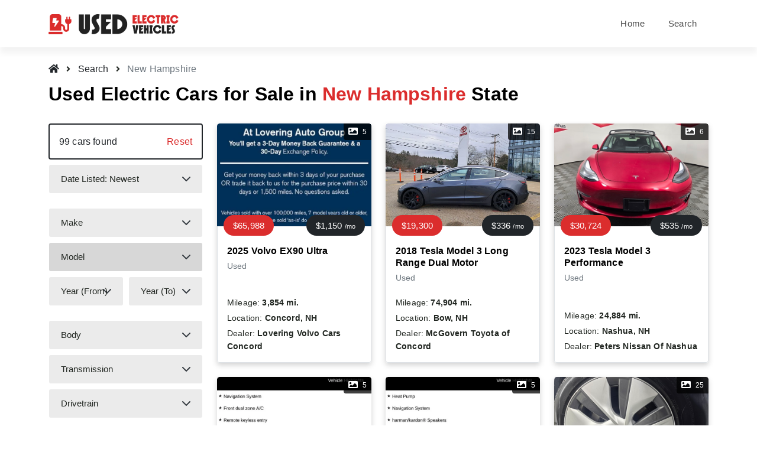

--- FILE ---
content_type: text/html; charset=UTF-8
request_url: https://www.usedelectricvehicles.com/states/new-hampshire
body_size: 10488
content:
<!DOCTYPE html>

<html lang="en">

    <head>

    
    <link rel="canonical" href="https://www.usedelectricvehicles.com/states/new-hampshire" />

    <script type="application/javascript">
        (function(w,d,s,l,i){w[l]=w[l]||[];w[l].push({'gtm.start':
        new Date().getTime(),event:'gtm.js'});var f=d.getElementsByTagName(s)[0],
        j=d.createElement(s),dl=l!='dataLayer'?'&l='+l:'';j.async=true;j.src=
        'https://www.googletagmanager.com/gtm.js?id='+i+dl;f.parentNode.insertBefore(j,f);
        })(window,document,'script','dataLayer','GTM-T82ZGB3');
    </script>


    <title>Used Electric Cars for Sale in New Hampshire (NH) State</title>

            <meta name="description" content="Used and certified electric cars for sale in New Hampshire (NH) state on UsedElectricVehicles.com." />
    
    <meta charset="UTF-8" />
    <meta name="viewport" content="width=device-width, initial-scale=1.0, minimum-scale=1.0, maximum-scale=5.0" />

    <link rel="shortcut icon" type="image/x-icon" href="https://www.usedelectricvehicles.com/favicon.ico" />

    <link rel="preconnect" href="https://cdnjs.cloudflare.com" crossorigin="anonymous" />

    <link rel="preconnect" href="https://www.googletagmanager.com" crossorigin="anonymous" />
    <link rel="preconnect" href="https://www.google-analytics.com" crossorigin="anonymous" />
    <link rel="preload" href="https://pictures.dealer.com/l/loveringvolvoatconcordvcna/0518/70cad2492844976818e7642bda7ab620x.jpg" as="image" referrerpolicy="no-referrer" />
    

    <link rel="stylesheet" type="text/css" href="https://cdnjs.cloudflare.com/ajax/libs/bootstrap/5.1.3/css/bootstrap.min.css" integrity="sha512-GQGU0fMMi238uA+a/bdWJfpUGKUkBdgfFdgBm72SUQ6BeyWjoY/ton0tEjH+OSH9iP4Dfh+7HM0I9f5eR0L/4w==" crossorigin="anonymous" referrerpolicy="no-referrer" />
<link rel="stylesheet" type="text/css" href="https://cdnjs.cloudflare.com/ajax/libs/selectize.js/0.13.3/css/selectize.bootstrap4.min.css" integrity="sha512-MMojOrCQrqLg4Iarid2YMYyZ7pzjPeXKRvhW9nZqLo6kPBBTuvNET9DBVWptAo/Q20Fy11EIHM5ig4WlIrJfQw==" crossorigin="anonymous" referrerpolicy="no-referrer" />

<link rel="stylesheet" type="text/css" href="https://cdnjs.cloudflare.com/ajax/libs/font-awesome/5.15.4/css/all.min.css" integrity="sha512-1ycn6IcaQQ40/MKBW2W4Rhis/DbILU74C1vSrLJxCq57o941Ym01SwNsOMqvEBFlcgUa6xLiPY/NS5R+E6ztJQ==" crossorigin="anonymous" referrerpolicy="no-referrer" />

<link rel="stylesheet" type="text/css" href="https://www.usedelectricvehicles.com/uev.min.css?version=XB2TOGGFDAV2UKQX" />


    <meta name="format-detection" content="telephone=no" />
    <meta name="format-detection" content="address=no" />

    <meta name="twitter:card" content="summary" />
<meta name="twitter:domain" content="www.usedelectricvehicles.com" />

<meta property="og:type" content="website" />
<meta property="og:site_name" content="UsedElectricVehicles.com" />


    <meta name="twitter:title" content="Used Electric Cars for Sale in New Hampshire (NH) State" />
    <meta property="og:title" content="Used Electric Cars for Sale in New Hampshire (NH) State" />



    <meta name="twitter:description" content="Used and certified electric cars for sale in New Hampshire (NH) state on UsedElectricVehicles.com." />
    <meta property="og:description" content="Used and certified electric cars for sale in New Hampshire (NH) state on UsedElectricVehicles.com." />


<meta name="twitter:url" content="https://www.usedelectricvehicles.com/states/new-hampshire" />
<meta property="og:url" content="https://www.usedelectricvehicles.com/states/new-hampshire" />


    <script type="application/ld+json">
            {
	"@context": "https://schema.org",
	"@type": "BreadcrumbList",
	"itemListElement": [
					{
				"@type": "ListItem",
				"position": 1,
				"name": "Search",
				"item": "https://www.usedelectricvehicles.com/search"
			}
							,
								{
				"@type": "ListItem",
				"position": 2,
				"name": "New Hampshire",
				"item": "https://www.usedelectricvehicles.com/states/new-hampshire"
			}
						]
}
        </script>

    

    
    
</head>

    <body>

        <header class="site-header mo-left header style-1">
    <div class="main-bar-wraper navbar-expand-lg">
        <div class="main-bar clearfix">
            <div class="container clearfix">

                <div class="logo-header mostion logo-dark mt-0 mt-lg-1">
                    <a href="https://www.usedelectricvehicles.com">
                                                <img src="https://www.usedelectricvehicles.com/assets/images/logo.webp" width="1231" height="192" class="img-fluid w-auto" alt="UsedElectricVehicles.com" />
                    </a>
                </div>

                <button class="navbar-toggler collapsed navicon justify-content-end" type="button" data-bs-toggle="collapse" data-bs-target="#navbarNavDropdown" aria-controls="navbarNavDropdown" aria-expanded="false" aria-label="Toggle navigation">
                    <span></span>
                    <span></span>
                    <span></span>
                </button>

                <div class="header-nav navbar-collapse collapse justify-content-end" id="navbarNavDropdown">

                    <div class="logo-header">
                        <a href="https://www.usedelectricvehicles.com">
                                                        <img src="https://www.usedelectricvehicles.com/assets/images/logo.webp" width="1231" height="192" class="img-fluid w-auto" alt="UsedElectricVehicles.com" />
                        </a>
                    </div>

                    <ul class="nav navbar-nav navbar navbar-left">
                        <li class="sub-menu-down px-2 ">
                            <a href="https://www.usedelectricvehicles.com">Home</a>
                        </li>
                        <li class="sub-menu-down px-2 ">
                            <a href="https://www.usedelectricvehicles.com/search">Search</a>
                        </li>
                    </ul>

                </div>
            </div>
        </div>
    </div>
</header>

        <div class="page-content bg-white">

            
                
    <section class="content-inner pt-4">
        <div class="container">

            <nav aria-label="breadcrumb">
        <ol class="ps-0 mb-0" style="list-style: none;">

            <li class="d-inline-block pb-2" style="line-height: 1.0;">
                <a href="https://www.usedelectricvehicles.com" class="d-inline-block link-dark text-decoration-none pe-1" aria-label="Home">
                    <i class="fa fas fa-home"></i>
                </a>
                <i class="fa fas fa-angle-right small mx-1"></i>
            </li>

            
                                    <li class="d-inline-block pb-2" style="line-height: 1.0;">
                        <a href="https://www.usedelectricvehicles.com/search" class="d-inline-block link-dark px-1">Search</a>
                        <i class="fa fas fa-angle-right small mx-1"></i>
                    </li>
                
            
                                    <li class="d-inline-block pb-2" aria-current="page" style="line-height: 1.0;">
                        <span class="d-inline-block text-muted ps-1 py-1">New Hampshire</span>
                    </li>
                
            
        </ol>
    </nav>



            <div class="section-head space-lg text-left pb-1 mb-4">
    			<h1 class="title h2 mb-0">Used Electric Cars for Sale in <span class="text-primary">New Hampshire</span> State</h1>
    		</div>

            <div class="row">

    <div class="col-lg-3">

        <button class="btn btn-outline-dark shadow-none btn-sm d-lg-none mb-3" type="button" data-bs-toggle="collapse" data-bs-target="#vehiclesSearchForm" aria-expanded="false">
    <i class="fa fas fa-filter fs-6 me-2"></i>
    Filters <span class="fw-bold ms-1">(1)</span>
</button>

<form action="https://www.usedelectricvehicles.com/search" method="GET" id="vehiclesSearchForm" data-models-endpoint="https://www.usedelectricvehicles.com/ajax/models" class="d-lg-block collapse mb-4">

    <div class="mb-2">
        <div class="d-flex justify-content-between border-2 border-dark p-3 rounded">
            <div class="fs-6 text-dark">
                99 cars found
            </div>
                            <div>
                    <a href="https://www.usedelectricvehicles.com/search" class="link-primary">Reset</a>
                </div>
                    </div>
    </div>

    <div class="mb-4">
        <select class="form-control form-select sm w-100 pe-4" name="sort" id="vehicleSearchSort">
                            <option value="price" >Price: Low to High</option>
                            <option value="-price" >Price: High to Low</option>
                            <option value="payment" >Payment: Low to High</option>
                            <option value="-payment" >Payment: High to Low</option>
                            <option value="mileage" >Mileage: Low to High</option>
                            <option value="-mileage" >Mileage: High to Low</option>
                            <option value="-year" >Year: Newest</option>
                            <option value="year" >Year: Oldest</option>
                            <option value="-date"  selected="selected" >Date Listed: Newest</option>
                            <option value="date" >Date Listed: Oldest</option>
                    </select>
    </div>

    <div class="mb-2">
        <select class="form-control form-select sm" name="make" id="vehiclesSearchFormMakesSelect">
            <option value=""  selected="selected" >Make</option>
                            <option value="Acura" >Acura</option>
                            <option value="Audi" >Audi</option>
                            <option value="BMW" >BMW</option>
                            <option value="Cadillac" >Cadillac</option>
                            <option value="Chevrolet" >Chevrolet</option>
                            <option value="Dodge" >Dodge</option>
                            <option value="FIAT" >FIAT</option>
                            <option value="Fisker" >Fisker</option>
                            <option value="Ford" >Ford</option>
                            <option value="GENESIS" >GENESIS</option>
                            <option value="GMC" >GMC</option>
                            <option value="Honda" >Honda</option>
                            <option value="Hyundai" >Hyundai</option>
                            <option value="Jaguar" >Jaguar</option>
                            <option value="Jeep" >Jeep</option>
                            <option value="Kia" >Kia</option>
                            <option value="Land Rover" >Land Rover</option>
                            <option value="Lexus" >Lexus</option>
                            <option value="Lotus" >Lotus</option>
                            <option value="Lucid" >Lucid</option>
                            <option value="Maserati" >Maserati</option>
                            <option value="Mazda" >Mazda</option>
                            <option value="Mercedes-Benz" >Mercedes-Benz</option>
                            <option value="MINI" >MINI</option>
                            <option value="Mitsubishi" >Mitsubishi</option>
                            <option value="Nissan" >Nissan</option>
                            <option value="Polestar" >Polestar</option>
                            <option value="Porsche" >Porsche</option>
                            <option value="RAM" >RAM</option>
                            <option value="Rivian" >Rivian</option>
                            <option value="Rolls-Royce" >Rolls-Royce</option>
                            <option value="smart" >smart</option>
                            <option value="Subaru" >Subaru</option>
                            <option value="Tesla" >Tesla</option>
                            <option value="Toyota" >Toyota</option>
                            <option value="VinFast" >VinFast</option>
                            <option value="Volkswagen" >Volkswagen</option>
                            <option value="Volvo" >Volvo</option>
                    </select>
    </div>

    <div class="mb-2">
        <select class="form-control form-select sm" name="model"  disabled="disabled"  id="vehiclesSearchFormModelsSelect">
            <option value=""  selected="selected" >Model</option>
                    </select>
    </div>

    <div class="mb-4">
        <div class="row g-2">
            <div class="col-6">
                <select class="form-control form-select sm" name="year_from">
                    <option value=""  selected="selected" >Year (From)</option>
                                            <option value="2026" >2026</option>
                                            <option value="2025" >2025</option>
                                            <option value="2024" >2024</option>
                                            <option value="2023" >2023</option>
                                            <option value="2022" >2022</option>
                                            <option value="2021" >2021</option>
                                            <option value="2020" >2020</option>
                                            <option value="2019" >2019</option>
                                            <option value="2018" >2018</option>
                                            <option value="2017" >2017</option>
                                            <option value="2016" >2016</option>
                                            <option value="2015" >2015</option>
                                            <option value="2014" >2014</option>
                                            <option value="2013" >2013</option>
                                            <option value="2012" >2012</option>
                                            <option value="2011" >2011</option>
                                            <option value="2010" >2010</option>
                                    </select>
            </div>
            <div class="col-6">
                <select class="form-control form-select sm" name="year_to">
                    <option value=""  selected="selected" >Year (To)</option>
                                            <option value="2026" >2026</option>
                                            <option value="2025" >2025</option>
                                            <option value="2024" >2024</option>
                                            <option value="2023" >2023</option>
                                            <option value="2022" >2022</option>
                                            <option value="2021" >2021</option>
                                            <option value="2020" >2020</option>
                                            <option value="2019" >2019</option>
                                            <option value="2018" >2018</option>
                                            <option value="2017" >2017</option>
                                            <option value="2016" >2016</option>
                                            <option value="2015" >2015</option>
                                            <option value="2014" >2014</option>
                                            <option value="2013" >2013</option>
                                            <option value="2012" >2012</option>
                                            <option value="2011" >2011</option>
                                            <option value="2010" >2010</option>
                                    </select>
            </div>
        </div>
    </div>

    <div class="mb-2">
        <select class="form-control form-select sm" name="body">
            <option value=""  selected="selected" >Body</option>
                            <option value="SUV" >SUV</option>
                            <option value="SEDAN" >Sedan</option>
                            <option value="PICKUP" >Pickup</option>
                            <option value="HATCHBACK" >Hatchback</option>
                            <option value="COUPE" >Coupe</option>
                            <option value="MINIVAN" >Minivan</option>
                            <option value="CONVERTIBLE" >Convertible</option>
                            <option value="WAGON" >Wagon</option>
                            <option value="VAN" >Van</option>
                    </select>
    </div>

    <div class="mb-2">
        <select class="form-control form-select sm" name="transmission">
            <option value=""  selected="selected" >Transmission</option>
                            <option value="AUTOMATIC" >Automatic</option>
                            <option value="MANUAL" >Manual</option>
                    </select>
    </div>

    <div class="mb-4">
        <select class="form-control form-select sm" name="drivetrain">
            <option value=""  selected="selected" >Drivetrain</option>
                            <option value="AWD" >AWD</option>
                            <option value="FWD" >FWD</option>
                            <option value="RWD" >RWD</option>
                    </select>
    </div>

    <div class="mb-2">
        <div class="row g-2">
            <div class="col-6">
                <input type="text" class="form-control sm" name="price_from" value="" placeholder="Price (From)" spellcheck="false" autocomplete="off" />
            </div>
            <div class="col-6">
                <input type="text" class="form-control sm" name="price_to" value="" placeholder="Price (To)" spellcheck="false" autocomplete="off" />
            </div>
        </div>
    </div>

    <div class="mb-4">
        <div class="row g-2">
            <div class="col-6">
                <input type="text" class="form-control sm" name="payment_from" value="" placeholder="Payment (From)" spellcheck="false" autocomplete="off" />
            </div>
            <div class="col-6">
                <input type="text" class="form-control sm" name="payment_to" value="" placeholder="Payment (To)" spellcheck="false" autocomplete="off" />
            </div>
        </div>
    </div>

    <div class="mb-2">
        <div class="row g-2">
            <div class="col-6">
                <input type="text" class="form-control sm" name="mileage_from" value="" placeholder="Mileage (From)" spellcheck="false" autocomplete="off" />
            </div>
            <div class="col-6">
                <input type="text" class="form-control sm" name="mileage_to" value="" placeholder="Mileage (To)" spellcheck="false" autocomplete="off" />
            </div>
        </div>
    </div>

    <div class="mb-4">
        <select class="form-control form-select sm" name="certified">
            <option value=""  selected="selected" >Certified</option>
                <option value="true" >Yes</option>
                <option value="false" >No</option>
        </select>
    </div>

    <div class="mb-2">
        <select class="form-control form-select sm" name="state">
            <option value="" >State</option>
                            <option value="AL" >Alabama</option>
                            <option value="AK" >Alaska</option>
                            <option value="AZ" >Arizona</option>
                            <option value="AR" >Arkansas</option>
                            <option value="CA" >California</option>
                            <option value="CO" >Colorado</option>
                            <option value="CT" >Connecticut</option>
                            <option value="DE" >Delaware</option>
                            <option value="FL" >Florida</option>
                            <option value="GA" >Georgia</option>
                            <option value="HI" >Hawaii</option>
                            <option value="ID" >Idaho</option>
                            <option value="IL" >Illinois</option>
                            <option value="IN" >Indiana</option>
                            <option value="IA" >Iowa</option>
                            <option value="KS" >Kansas</option>
                            <option value="KY" >Kentucky</option>
                            <option value="LA" >Louisiana</option>
                            <option value="ME" >Maine</option>
                            <option value="MD" >Maryland</option>
                            <option value="MA" >Massachusetts</option>
                            <option value="MI" >Michigan</option>
                            <option value="MN" >Minnesota</option>
                            <option value="MS" >Mississippi</option>
                            <option value="MO" >Missouri</option>
                            <option value="MT" >Montana</option>
                            <option value="NE" >Nebraska</option>
                            <option value="NV" >Nevada</option>
                            <option value="NH"  selected="selected" >New Hampshire</option>
                            <option value="NJ" >New Jersey</option>
                            <option value="NM" >New Mexico</option>
                            <option value="NY" >New York</option>
                            <option value="NC" >North Carolina</option>
                            <option value="ND" >North Dakota</option>
                            <option value="OH" >Ohio</option>
                            <option value="OK" >Oklahoma</option>
                            <option value="OR" >Oregon</option>
                            <option value="PA" >Pennsylvania</option>
                            <option value="RI" >Rhode Island</option>
                            <option value="SC" >South Carolina</option>
                            <option value="SD" >South Dakota</option>
                            <option value="TN" >Tennessee</option>
                            <option value="TX" >Texas</option>
                            <option value="UT" >Utah</option>
                            <option value="VT" >Vermont</option>
                            <option value="VA" >Virginia</option>
                            <option value="WA" >Washington</option>
                            <option value="WV" >West Virginia</option>
                            <option value="WI" >Wisconsin</option>
                            <option value="WY" >Wyoming</option>
                    </select>
    </div>

    <div class="mb-3">
        <input type="hidden" name="dealers" id="vehicleSearchDealersHiddenInput" />
        <select class="form-control form-select" id="vehicleSearchDealersSelect" multiple="multiple" data-dealers-endpoint="https://www.usedelectricvehicles.com/ajax/dealers" ></select>
    </div>

    <div class="text-start">
        <button type="submit" class="btn btn-sm btn-primary">Apply</button>
    </div>

</form>

    </div>

    <div class="col-lg-9 mb-4 mb-lg-0">

        
        
            <div class="row" id="listing">

                
                    
                    <div class="col-xl-4 col-md-6 mb-4">
                        <div class="car-list-box h-100 ">
                            <div class="d-flex flex-column h-100">
                                <div class="d-block w-100">
                                    <a href="https://www.loveringconcord.com/used/Volvo/2025-Volvo-EX90-concord-nh-b95eb0a9ac185b54f99274c27e2645e5.htm?utm_source=www.usedelectricvehicles.com&amp;utm_medium=referral&amp;utm_campaign=listing"  rel="noopener nofollow"  data-conversion="true" data-event="DEALER_VDP_CLICK" data-dealer-domain="www.loveringconcord.com" data-vehicle-vin="7JDE23VL0SG000523" class="d-block w-100 bg-light position-relative overflow-hidden uev-vehicle-cover" style="padding-bottom: 66.67%; border-radius: 4px 4px 0 0;">
                                        <div class="d-block position-absolute left-0 top-0 w-100 h-100 overflow-hidden" style="border-radius: 4px 4px 0 0; background-color: #C6C6C6">
                                            <img src="https://pictures.dealer.com/l/loveringvolvoatconcordvcna/0518/70cad2492844976818e7642bda7ab620x.jpg" width="3" height="2"  alt="Used 2025 Volvo EX90 Ultra with VIN 7JDE23VL0SG000523 for sale in Concord, NH" referrerpolicy="no-referrer" class="d-block w-100 h-100" style="object-fit: cover; border-radius: 4px 4px 0 0;" />
                                            <div class="text-dark lh-sm d-flex align-items-center justify-content-center h-100">
                                                <i class="fa fas fa-camera fs-4"></i>
                                            </div>
                                            <span class="d-block position-absolute text-white small" style="top: 0; right: 0; background-color: rgba(0, 0, 0, 0.75); padding: 4px 8px; border-radius: 0 4px 0 4px; font-size: 0.75em;">
                                                <i class="fa fas fa-image fs-6 me-1" style="position: relative; top: 1px;"></i>
                                                5
                                            </span>
                                        </div>
                                    </a>
                                </div>
                                <div class="list-info p-3 d-flex flex-column flex-grow-1 rounded-bottom border-bottom border-start border-end ">
                                    <div class="row h-100">
                                        <div class="col-12 mt-3">
                                            <div class="h6 lh-sm mb-1">
                                                <a href="https://www.loveringconcord.com/used/Volvo/2025-Volvo-EX90-concord-nh-b95eb0a9ac185b54f99274c27e2645e5.htm?utm_source=www.usedelectricvehicles.com&amp;utm_medium=referral&amp;utm_campaign=listing"  rel="noopener nofollow"  data-conversion="true" data-event="DEALER_VDP_CLICK" data-dealer-domain="www.loveringconcord.com" data-vehicle-vin="7JDE23VL0SG000523" class="link-primary">
                                                    2025 Volvo EX90 Ultra
                                                </a>
                                            </div>
                                            <div class="car-type text-muted small fw-normal">Used</div>
                                            <span class="badge" style="right: auto; left: 10px;">
                                                $65,988
                                            </span>
                                            <span class="badge bg-dark" style="right: 10px; left: auto;">$1,150<span class="small" style="font-size: 0.75em; margin-left: 4px;">/mo</span></span>
                                        </div>
                                        <div class="col-12 align-self-end">
                                            <div>
                                                <div class="small mb-1">
                                                    Mileage: <span class="fw-bold">3,854 mi.</span>
                                                </div>
                                                <div class="small mb-1">
                                                    Location: <span class="fw-bold">Concord, NH</span>
                                                </div>
                                                <div class="small">
                                                    Dealer: <span class="fw-bold">Lovering Volvo Cars Concord</span>
                                                </div>
                                            </div>
                                        </div>
                                    </div>
                                </div>
                            </div>
						</div>
                    </div>

                
                    
                    <div class="col-xl-4 col-md-6 mb-4">
                        <div class="car-list-box h-100 ">
                            <div class="d-flex flex-column h-100">
                                <div class="d-block w-100">
                                    <a href="https://www.mcgoverntoyotaofconcord.com/used/Tesla/2018-Tesla-Model-3-concord-nh-b7b316efac182c5f7e3913dd2b08267c.htm?utm_source=www.usedelectricvehicles.com&amp;utm_medium=referral&amp;utm_campaign=listing"  rel="noopener nofollow"  data-conversion="true" data-event="DEALER_VDP_CLICK" data-dealer-domain="www.mcgoverntoyotaofconcord.com" data-vehicle-vin="5YJ3E1EB4JF083238" class="d-block w-100 bg-light position-relative overflow-hidden uev-vehicle-cover" style="padding-bottom: 66.67%; border-radius: 4px 4px 0 0;">
                                        <div class="d-block position-absolute left-0 top-0 w-100 h-100 overflow-hidden" style="border-radius: 4px 4px 0 0; background-color: #C6C6C6">
                                            <img src="https://pictures.dealer.com/m/mcgoverntoyotaconcord/1359/ed8fc90cbd91079e70ae7fbd96fe2b8ax.jpg" width="3" height="2"  loading="lazy"  alt="Used 2018 Tesla Model 3 Long Range Dual Motor with VIN 5YJ3E1EB4JF083238 for sale in Bow, NH" referrerpolicy="no-referrer" class="d-block w-100 h-100" style="object-fit: cover; border-radius: 4px 4px 0 0;" />
                                            <div class="text-dark lh-sm d-flex align-items-center justify-content-center h-100">
                                                <i class="fa fas fa-camera fs-4"></i>
                                            </div>
                                            <span class="d-block position-absolute text-white small" style="top: 0; right: 0; background-color: rgba(0, 0, 0, 0.75); padding: 4px 8px; border-radius: 0 4px 0 4px; font-size: 0.75em;">
                                                <i class="fa fas fa-image fs-6 me-1" style="position: relative; top: 1px;"></i>
                                                15
                                            </span>
                                        </div>
                                    </a>
                                </div>
                                <div class="list-info p-3 d-flex flex-column flex-grow-1 rounded-bottom border-bottom border-start border-end ">
                                    <div class="row h-100">
                                        <div class="col-12 mt-3">
                                            <div class="h6 lh-sm mb-1">
                                                <a href="https://www.mcgoverntoyotaofconcord.com/used/Tesla/2018-Tesla-Model-3-concord-nh-b7b316efac182c5f7e3913dd2b08267c.htm?utm_source=www.usedelectricvehicles.com&amp;utm_medium=referral&amp;utm_campaign=listing"  rel="noopener nofollow"  data-conversion="true" data-event="DEALER_VDP_CLICK" data-dealer-domain="www.mcgoverntoyotaofconcord.com" data-vehicle-vin="5YJ3E1EB4JF083238" class="link-primary">
                                                    2018 Tesla Model 3 Long Range Dual Motor
                                                </a>
                                            </div>
                                            <div class="car-type text-muted small fw-normal">Used</div>
                                            <span class="badge" style="right: auto; left: 10px;">
                                                $19,300
                                            </span>
                                            <span class="badge bg-dark" style="right: 10px; left: auto;">$336<span class="small" style="font-size: 0.75em; margin-left: 4px;">/mo</span></span>
                                        </div>
                                        <div class="col-12 align-self-end">
                                            <div>
                                                <div class="small mb-1">
                                                    Mileage: <span class="fw-bold">74,904 mi.</span>
                                                </div>
                                                <div class="small mb-1">
                                                    Location: <span class="fw-bold">Bow, NH</span>
                                                </div>
                                                <div class="small">
                                                    Dealer: <span class="fw-bold">McGovern Toyota of Concord</span>
                                                </div>
                                            </div>
                                        </div>
                                    </div>
                                </div>
                            </div>
						</div>
                    </div>

                
                    
                    <div class="col-xl-4 col-md-6 mb-4">
                        <div class="car-list-box h-100 ">
                            <div class="d-flex flex-column h-100">
                                <div class="d-block w-100">
                                    <a href="https://www.petersnissanofnashua.com/inventory/used-2023-tesla-model-3-performance-awd-4d-sedan-5yj3e1ec5pf703483/?utm_source=www.usedelectricvehicles.com&amp;utm_medium=referral&amp;utm_campaign=listing"  rel="noopener nofollow"  data-conversion="true" data-event="DEALER_VDP_CLICK" data-dealer-domain="www.petersnissanofnashua.com" data-vehicle-vin="5YJ3E1EC5PF703483" class="d-block w-100 bg-light position-relative overflow-hidden uev-vehicle-cover" style="padding-bottom: 66.67%; border-radius: 4px 4px 0 0;">
                                        <div class="d-block position-absolute left-0 top-0 w-100 h-100 overflow-hidden" style="border-radius: 4px 4px 0 0; background-color: #C6C6C6">
                                            <img src="https://vehicle-images.dealerinspire.com/b174-11000695/5YJ3E1EC5PF703483/a5cb85d254a5f1d95a7b7cec30722330.jpg" width="3" height="2"  loading="lazy"  alt="Used 2023 Tesla Model 3 Performance with VIN 5YJ3E1EC5PF703483 for sale in Nashua, NH" referrerpolicy="no-referrer" class="d-block w-100 h-100" style="object-fit: cover; border-radius: 4px 4px 0 0;" />
                                            <div class="text-dark lh-sm d-flex align-items-center justify-content-center h-100">
                                                <i class="fa fas fa-camera fs-4"></i>
                                            </div>
                                            <span class="d-block position-absolute text-white small" style="top: 0; right: 0; background-color: rgba(0, 0, 0, 0.75); padding: 4px 8px; border-radius: 0 4px 0 4px; font-size: 0.75em;">
                                                <i class="fa fas fa-image fs-6 me-1" style="position: relative; top: 1px;"></i>
                                                6
                                            </span>
                                        </div>
                                    </a>
                                </div>
                                <div class="list-info p-3 d-flex flex-column flex-grow-1 rounded-bottom border-bottom border-start border-end ">
                                    <div class="row h-100">
                                        <div class="col-12 mt-3">
                                            <div class="h6 lh-sm mb-1">
                                                <a href="https://www.petersnissanofnashua.com/inventory/used-2023-tesla-model-3-performance-awd-4d-sedan-5yj3e1ec5pf703483/?utm_source=www.usedelectricvehicles.com&amp;utm_medium=referral&amp;utm_campaign=listing"  rel="noopener nofollow"  data-conversion="true" data-event="DEALER_VDP_CLICK" data-dealer-domain="www.petersnissanofnashua.com" data-vehicle-vin="5YJ3E1EC5PF703483" class="link-primary">
                                                    2023 Tesla Model 3 Performance
                                                </a>
                                            </div>
                                            <div class="car-type text-muted small fw-normal">Used</div>
                                            <span class="badge" style="right: auto; left: 10px;">
                                                $30,724
                                            </span>
                                            <span class="badge bg-dark" style="right: 10px; left: auto;">$535<span class="small" style="font-size: 0.75em; margin-left: 4px;">/mo</span></span>
                                        </div>
                                        <div class="col-12 align-self-end">
                                            <div>
                                                <div class="small mb-1">
                                                    Mileage: <span class="fw-bold">24,884 mi.</span>
                                                </div>
                                                <div class="small mb-1">
                                                    Location: <span class="fw-bold">Nashua, NH</span>
                                                </div>
                                                <div class="small">
                                                    Dealer: <span class="fw-bold">Peters Nissan Of Nashua</span>
                                                </div>
                                            </div>
                                        </div>
                                    </div>
                                </div>
                            </div>
						</div>
                    </div>

                
                    
                    <div class="col-xl-4 col-md-6 mb-4">
                        <div class="car-list-box h-100 ">
                            <div class="d-flex flex-column h-100">
                                <div class="d-block w-100">
                                    <a href="https://www.volvocarsexeter.com/used/Volvo/2023-Volvo-C40-Recharge-Pure-Electric-b518388eac185b54f99274c294a1eaaf.htm?utm_source=www.usedelectricvehicles.com&amp;utm_medium=referral&amp;utm_campaign=listing"  rel="noopener nofollow"  data-conversion="true" data-event="DEALER_VDP_CLICK" data-dealer-domain="www.volvocarsexeter.com" data-vehicle-vin="YV4ED3GM7P2038776" class="d-block w-100 bg-light position-relative overflow-hidden uev-vehicle-cover" style="padding-bottom: 66.67%; border-radius: 4px 4px 0 0;">
                                        <div class="d-block position-absolute left-0 top-0 w-100 h-100 overflow-hidden" style="border-radius: 4px 4px 0 0; background-color: #C6C6C6">
                                            <img src="https://pictures.dealer.com/v/volvocarsexetervcna/0992/440f2f34b638f1609ef956a5b0081440x.jpg" width="3" height="2"  loading="lazy"  alt="Used 2023 Volvo C40 Ultimate with VIN YV4ED3GM7P2038776 for sale in Exeter, NH" referrerpolicy="no-referrer" class="d-block w-100 h-100" style="object-fit: cover; border-radius: 4px 4px 0 0;" />
                                            <div class="text-dark lh-sm d-flex align-items-center justify-content-center h-100">
                                                <i class="fa fas fa-camera fs-4"></i>
                                            </div>
                                            <span class="d-block position-absolute text-white small" style="top: 0; right: 0; background-color: rgba(0, 0, 0, 0.75); padding: 4px 8px; border-radius: 0 4px 0 4px; font-size: 0.75em;">
                                                <i class="fa fas fa-image fs-6 me-1" style="position: relative; top: 1px;"></i>
                                                5
                                            </span>
                                        </div>
                                    </a>
                                </div>
                                <div class="list-info p-3 d-flex flex-column flex-grow-1 rounded-bottom border-bottom border-start border-end ">
                                    <div class="row h-100">
                                        <div class="col-12 mt-3">
                                            <div class="h6 lh-sm mb-1">
                                                <a href="https://www.volvocarsexeter.com/used/Volvo/2023-Volvo-C40-Recharge-Pure-Electric-b518388eac185b54f99274c294a1eaaf.htm?utm_source=www.usedelectricvehicles.com&amp;utm_medium=referral&amp;utm_campaign=listing"  rel="noopener nofollow"  data-conversion="true" data-event="DEALER_VDP_CLICK" data-dealer-domain="www.volvocarsexeter.com" data-vehicle-vin="YV4ED3GM7P2038776" class="link-primary">
                                                    2023 Volvo C40 Ultimate
                                                </a>
                                            </div>
                                            <div class="car-type text-muted small fw-normal">Used</div>
                                            <span class="badge" style="right: auto; left: 10px;">
                                                $26,645
                                            </span>
                                            <span class="badge bg-dark" style="right: 10px; left: auto;">$464<span class="small" style="font-size: 0.75em; margin-left: 4px;">/mo</span></span>
                                        </div>
                                        <div class="col-12 align-self-end">
                                            <div>
                                                <div class="small mb-1">
                                                    Mileage: <span class="fw-bold">34,105 mi.</span>
                                                </div>
                                                <div class="small mb-1">
                                                    Location: <span class="fw-bold">Exeter, NH</span>
                                                </div>
                                                <div class="small">
                                                    Dealer: <span class="fw-bold">Volvo Cars Of Exeter</span>
                                                </div>
                                            </div>
                                        </div>
                                    </div>
                                </div>
                            </div>
						</div>
                    </div>

                
                    
                    <div class="col-xl-4 col-md-6 mb-4">
                        <div class="car-list-box h-100 ">
                            <div class="d-flex flex-column h-100">
                                <div class="d-block w-100">
                                    <a href="https://www.volvocarsexeter.com/certified/Volvo/2024-Volvo-XC40-Recharge-Pure-Electric-b5183652ac182c5f7e3913dd2a09ec9b.htm?utm_source=www.usedelectricvehicles.com&amp;utm_medium=referral&amp;utm_campaign=listing"  rel="noopener nofollow"  data-conversion="true" data-event="DEALER_VDP_CLICK" data-dealer-domain="www.volvocarsexeter.com" data-vehicle-vin="YV4ER3XM1R2257687" class="d-block w-100 bg-light position-relative overflow-hidden uev-vehicle-cover" style="padding-bottom: 66.67%; border-radius: 4px 4px 0 0;">
                                        <div class="d-block position-absolute left-0 top-0 w-100 h-100 overflow-hidden" style="border-radius: 4px 4px 0 0; background-color: #C6C6C6">
                                            <img src="https://pictures.dealer.com/v/volvocarsexetervcna/0604/40bfa39e459ec5b692af787b13730839x.jpg" width="3" height="2"  loading="lazy"  alt="Certified 2024 Volvo XC40 Ultimate with VIN YV4ER3XM1R2257687 for sale in Exeter, NH" referrerpolicy="no-referrer" class="d-block w-100 h-100" style="object-fit: cover; border-radius: 4px 4px 0 0;" />
                                            <div class="text-dark lh-sm d-flex align-items-center justify-content-center h-100">
                                                <i class="fa fas fa-camera fs-4"></i>
                                            </div>
                                            <span class="d-block position-absolute text-white small" style="top: 0; right: 0; background-color: rgba(0, 0, 0, 0.75); padding: 4px 8px; border-radius: 0 4px 0 4px; font-size: 0.75em;">
                                                <i class="fa fas fa-image fs-6 me-1" style="position: relative; top: 1px;"></i>
                                                5
                                            </span>
                                        </div>
                                    </a>
                                </div>
                                <div class="list-info p-3 d-flex flex-column flex-grow-1 rounded-bottom border-bottom border-start border-end ">
                                    <div class="row h-100">
                                        <div class="col-12 mt-3">
                                            <div class="h6 lh-sm mb-1">
                                                <a href="https://www.volvocarsexeter.com/certified/Volvo/2024-Volvo-XC40-Recharge-Pure-Electric-b5183652ac182c5f7e3913dd2a09ec9b.htm?utm_source=www.usedelectricvehicles.com&amp;utm_medium=referral&amp;utm_campaign=listing"  rel="noopener nofollow"  data-conversion="true" data-event="DEALER_VDP_CLICK" data-dealer-domain="www.volvocarsexeter.com" data-vehicle-vin="YV4ER3XM1R2257687" class="link-primary">
                                                    2024 Volvo XC40 Ultimate
                                                </a>
                                            </div>
                                            <div class="car-type text-muted small fw-normal">Certified</div>
                                            <span class="badge" style="right: auto; left: 10px;">
                                                $43,499
                                            </span>
                                            <span class="badge bg-dark" style="right: 10px; left: auto;">$758<span class="small" style="font-size: 0.75em; margin-left: 4px;">/mo</span></span>
                                        </div>
                                        <div class="col-12 align-self-end">
                                            <div>
                                                <div class="small mb-1">
                                                    Mileage: <span class="fw-bold">6,303 mi.</span>
                                                </div>
                                                <div class="small mb-1">
                                                    Location: <span class="fw-bold">Exeter, NH</span>
                                                </div>
                                                <div class="small">
                                                    Dealer: <span class="fw-bold">Volvo Cars Of Exeter</span>
                                                </div>
                                            </div>
                                        </div>
                                    </div>
                                </div>
                            </div>
						</div>
                    </div>

                
                    
                    <div class="col-xl-4 col-md-6 mb-4">
                        <div class="car-list-box h-100 ">
                            <div class="d-flex flex-column h-100">
                                <div class="d-block w-100">
                                    <a href="https://www.petershondaofnashua.com/inventory/used-2023-tesla-model-y-long-range-awd-4d-sport-utility-7saygdeexpf804721/?utm_source=www.usedelectricvehicles.com&amp;utm_medium=referral&amp;utm_campaign=listing"  rel="noopener nofollow"  data-conversion="true" data-event="DEALER_VDP_CLICK" data-dealer-domain="www.petershondaofnashua.com" data-vehicle-vin="7SAYGDEEXPF804721" class="d-block w-100 bg-light position-relative overflow-hidden uev-vehicle-cover" style="padding-bottom: 66.67%; border-radius: 4px 4px 0 0;">
                                        <div class="d-block position-absolute left-0 top-0 w-100 h-100 overflow-hidden" style="border-radius: 4px 4px 0 0; background-color: #C6C6C6">
                                            <img src="https://vehicle-images.dealerinspire.com/1e8b-11000696/7SAYGDEEXPF804721/cc5b6d70abaa3c2836892d4b4f5864ec.jpg" width="3" height="2"  loading="lazy"  alt="Used 2023 Tesla Model Y Long Range with VIN 7SAYGDEEXPF804721 for sale in Nashua, NH" referrerpolicy="no-referrer" class="d-block w-100 h-100" style="object-fit: cover; border-radius: 4px 4px 0 0;" />
                                            <div class="text-dark lh-sm d-flex align-items-center justify-content-center h-100">
                                                <i class="fa fas fa-camera fs-4"></i>
                                            </div>
                                            <span class="d-block position-absolute text-white small" style="top: 0; right: 0; background-color: rgba(0, 0, 0, 0.75); padding: 4px 8px; border-radius: 0 4px 0 4px; font-size: 0.75em;">
                                                <i class="fa fas fa-image fs-6 me-1" style="position: relative; top: 1px;"></i>
                                                25
                                            </span>
                                        </div>
                                    </a>
                                </div>
                                <div class="list-info p-3 d-flex flex-column flex-grow-1 rounded-bottom border-bottom border-start border-end ">
                                    <div class="row h-100">
                                        <div class="col-12 mt-3">
                                            <div class="h6 lh-sm mb-1">
                                                <a href="https://www.petershondaofnashua.com/inventory/used-2023-tesla-model-y-long-range-awd-4d-sport-utility-7saygdeexpf804721/?utm_source=www.usedelectricvehicles.com&amp;utm_medium=referral&amp;utm_campaign=listing"  rel="noopener nofollow"  data-conversion="true" data-event="DEALER_VDP_CLICK" data-dealer-domain="www.petershondaofnashua.com" data-vehicle-vin="7SAYGDEEXPF804721" class="link-primary">
                                                    2023 Tesla Model Y Long Range
                                                </a>
                                            </div>
                                            <div class="car-type text-muted small fw-normal">Used</div>
                                            <span class="badge" style="right: auto; left: 10px;">
                                                $27,787
                                            </span>
                                            <span class="badge bg-dark" style="right: 10px; left: auto;">$484<span class="small" style="font-size: 0.75em; margin-left: 4px;">/mo</span></span>
                                        </div>
                                        <div class="col-12 align-self-end">
                                            <div>
                                                <div class="small mb-1">
                                                    Mileage: <span class="fw-bold">54,291 mi.</span>
                                                </div>
                                                <div class="small mb-1">
                                                    Location: <span class="fw-bold">Nashua, NH</span>
                                                </div>
                                                <div class="small">
                                                    Dealer: <span class="fw-bold">Peters Honda Of Nashua</span>
                                                </div>
                                            </div>
                                        </div>
                                    </div>
                                </div>
                            </div>
						</div>
                    </div>

                
                    
                    <div class="col-xl-4 col-md-6 mb-4">
                        <div class="car-list-box h-100 ">
                            <div class="d-flex flex-column h-100">
                                <div class="d-block w-100">
                                    <a href="https://www.petersnissanofnashua.com/inventory/used-2022-tesla-model-y-performance-awd-4d-sport-utility-7saygdef9nf530997/?utm_source=www.usedelectricvehicles.com&amp;utm_medium=referral&amp;utm_campaign=listing"  rel="noopener nofollow"  data-conversion="true" data-event="DEALER_VDP_CLICK" data-dealer-domain="www.petersnissanofnashua.com" data-vehicle-vin="7SAYGDEF9NF530997" class="d-block w-100 bg-light position-relative overflow-hidden uev-vehicle-cover" style="padding-bottom: 66.67%; border-radius: 4px 4px 0 0;">
                                        <div class="d-block position-absolute left-0 top-0 w-100 h-100 overflow-hidden" style="border-radius: 4px 4px 0 0; background-color: #C6C6C6">
                                            <img src="https://vehicle-images.dealerinspire.com/42ee-11000695/7SAYGDEF9NF530997/eeb2d0e69400cbd1483b3fa51324001b.jpg" width="3" height="2"  loading="lazy"  alt="Used 2022 Tesla Model Y Performance with VIN 7SAYGDEF9NF530997 for sale in Nashua, NH" referrerpolicy="no-referrer" class="d-block w-100 h-100" style="object-fit: cover; border-radius: 4px 4px 0 0;" />
                                            <div class="text-dark lh-sm d-flex align-items-center justify-content-center h-100">
                                                <i class="fa fas fa-camera fs-4"></i>
                                            </div>
                                            <span class="d-block position-absolute text-white small" style="top: 0; right: 0; background-color: rgba(0, 0, 0, 0.75); padding: 4px 8px; border-radius: 0 4px 0 4px; font-size: 0.75em;">
                                                <i class="fa fas fa-image fs-6 me-1" style="position: relative; top: 1px;"></i>
                                                5
                                            </span>
                                        </div>
                                    </a>
                                </div>
                                <div class="list-info p-3 d-flex flex-column flex-grow-1 rounded-bottom border-bottom border-start border-end ">
                                    <div class="row h-100">
                                        <div class="col-12 mt-3">
                                            <div class="h6 lh-sm mb-1">
                                                <a href="https://www.petersnissanofnashua.com/inventory/used-2022-tesla-model-y-performance-awd-4d-sport-utility-7saygdef9nf530997/?utm_source=www.usedelectricvehicles.com&amp;utm_medium=referral&amp;utm_campaign=listing"  rel="noopener nofollow"  data-conversion="true" data-event="DEALER_VDP_CLICK" data-dealer-domain="www.petersnissanofnashua.com" data-vehicle-vin="7SAYGDEF9NF530997" class="link-primary">
                                                    2022 Tesla Model Y Performance
                                                </a>
                                            </div>
                                            <div class="car-type text-muted small fw-normal">Used</div>
                                            <span class="badge" style="right: auto; left: 10px;">
                                                $28,716
                                            </span>
                                            <span class="badge bg-dark" style="right: 10px; left: auto;">$500<span class="small" style="font-size: 0.75em; margin-left: 4px;">/mo</span></span>
                                        </div>
                                        <div class="col-12 align-self-end">
                                            <div>
                                                <div class="small mb-1">
                                                    Mileage: <span class="fw-bold">40,950 mi.</span>
                                                </div>
                                                <div class="small mb-1">
                                                    Location: <span class="fw-bold">Nashua, NH</span>
                                                </div>
                                                <div class="small">
                                                    Dealer: <span class="fw-bold">Peters Nissan Of Nashua</span>
                                                </div>
                                            </div>
                                        </div>
                                    </div>
                                </div>
                            </div>
						</div>
                    </div>

                
                    
                    <div class="col-xl-4 col-md-6 mb-4">
                        <div class="car-list-box h-100 ">
                            <div class="d-flex flex-column h-100">
                                <div class="d-block w-100">
                                    <a href="https://www.tulleybmwmanchester.com/inventory/certified-used-2025-bmw-i4-xdrive40-awd-4d-hatchback-wby43hd07sfv03962/?utm_source=www.usedelectricvehicles.com&amp;utm_medium=referral&amp;utm_campaign=listing"  rel="noopener nofollow"  data-conversion="true" data-event="DEALER_VDP_CLICK" data-dealer-domain="www.tulleybmwmanchester.com" data-vehicle-vin="WBY43HD07SFV03962" class="d-block w-100 bg-light position-relative overflow-hidden uev-vehicle-cover" style="padding-bottom: 66.67%; border-radius: 4px 4px 0 0;">
                                        <div class="d-block position-absolute left-0 top-0 w-100 h-100 overflow-hidden" style="border-radius: 4px 4px 0 0; background-color: #C6C6C6">
                                            <img src="https://vehicle-images.dealerinspire.com/5fd8-18003557/WBY43HD07SFV03962/14d4de0c66f274d5b27a1e7b692934d4.jpg" width="3" height="2"  loading="lazy"  alt="Certified 2025 BMW i4 40 with VIN WBY43HD07SFV03962 for sale in Manchester, NH" referrerpolicy="no-referrer" class="d-block w-100 h-100" style="object-fit: cover; border-radius: 4px 4px 0 0;" />
                                            <div class="text-dark lh-sm d-flex align-items-center justify-content-center h-100">
                                                <i class="fa fas fa-camera fs-4"></i>
                                            </div>
                                            <span class="d-block position-absolute text-white small" style="top: 0; right: 0; background-color: rgba(0, 0, 0, 0.75); padding: 4px 8px; border-radius: 0 4px 0 4px; font-size: 0.75em;">
                                                <i class="fa fas fa-image fs-6 me-1" style="position: relative; top: 1px;"></i>
                                                31
                                            </span>
                                        </div>
                                    </a>
                                </div>
                                <div class="list-info p-3 d-flex flex-column flex-grow-1 rounded-bottom border-bottom border-start border-end ">
                                    <div class="row h-100">
                                        <div class="col-12 mt-3">
                                            <div class="h6 lh-sm mb-1">
                                                <a href="https://www.tulleybmwmanchester.com/inventory/certified-used-2025-bmw-i4-xdrive40-awd-4d-hatchback-wby43hd07sfv03962/?utm_source=www.usedelectricvehicles.com&amp;utm_medium=referral&amp;utm_campaign=listing"  rel="noopener nofollow"  data-conversion="true" data-event="DEALER_VDP_CLICK" data-dealer-domain="www.tulleybmwmanchester.com" data-vehicle-vin="WBY43HD07SFV03962" class="link-primary">
                                                    2025 BMW i4 40
                                                </a>
                                            </div>
                                            <div class="car-type text-muted small fw-normal">Certified</div>
                                            <span class="badge" style="right: auto; left: 10px;">
                                                $52,487
                                            </span>
                                            <span class="badge bg-dark" style="right: 10px; left: auto;">$914<span class="small" style="font-size: 0.75em; margin-left: 4px;">/mo</span></span>
                                        </div>
                                        <div class="col-12 align-self-end">
                                            <div>
                                                <div class="small mb-1">
                                                    Mileage: <span class="fw-bold">3,812 mi.</span>
                                                </div>
                                                <div class="small mb-1">
                                                    Location: <span class="fw-bold">Manchester, NH</span>
                                                </div>
                                                <div class="small">
                                                    Dealer: <span class="fw-bold">Tulley Bmw Of Manchester</span>
                                                </div>
                                            </div>
                                        </div>
                                    </div>
                                </div>
                            </div>
						</div>
                    </div>

                
                    
                    <div class="col-xl-4 col-md-6 mb-4">
                        <div class="car-list-box h-100 ">
                            <div class="d-flex flex-column h-100">
                                <div class="d-block w-100">
                                    <a href="https://www.toyotaofmanchesternh.com/inventory/used-2024-tesla-model-y-performance-awd-awd-7saygdef6rf038000/?utm_source=www.usedelectricvehicles.com&amp;utm_medium=referral&amp;utm_campaign=listing"  rel="noopener nofollow"  data-conversion="true" data-event="DEALER_VDP_CLICK" data-dealer-domain="www.toyotaofmanchesternh.com" data-vehicle-vin="7SAYGDEF6RF038000" class="d-block w-100 bg-light position-relative overflow-hidden uev-vehicle-cover" style="padding-bottom: 66.67%; border-radius: 4px 4px 0 0;">
                                        <div class="d-block position-absolute left-0 top-0 w-100 h-100 overflow-hidden" style="border-radius: 4px 4px 0 0; background-color: #C6C6C6">
                                            <img src="https://vehicle-images.dealerinspire.com/05fe-110004463/7SAYGDEF6RF038000/81fc20af0b481beffb188496921d0b43.jpg" width="3" height="2"  loading="lazy"  alt="Used 2024 Tesla Model Y Performance with VIN 7SAYGDEF6RF038000 for sale in Manchester, NH" referrerpolicy="no-referrer" class="d-block w-100 h-100" style="object-fit: cover; border-radius: 4px 4px 0 0;" />
                                            <div class="text-dark lh-sm d-flex align-items-center justify-content-center h-100">
                                                <i class="fa fas fa-camera fs-4"></i>
                                            </div>
                                            <span class="d-block position-absolute text-white small" style="top: 0; right: 0; background-color: rgba(0, 0, 0, 0.75); padding: 4px 8px; border-radius: 0 4px 0 4px; font-size: 0.75em;">
                                                <i class="fa fas fa-image fs-6 me-1" style="position: relative; top: 1px;"></i>
                                                32
                                            </span>
                                        </div>
                                    </a>
                                </div>
                                <div class="list-info p-3 d-flex flex-column flex-grow-1 rounded-bottom border-bottom border-start border-end ">
                                    <div class="row h-100">
                                        <div class="col-12 mt-3">
                                            <div class="h6 lh-sm mb-1">
                                                <a href="https://www.toyotaofmanchesternh.com/inventory/used-2024-tesla-model-y-performance-awd-awd-7saygdef6rf038000/?utm_source=www.usedelectricvehicles.com&amp;utm_medium=referral&amp;utm_campaign=listing"  rel="noopener nofollow"  data-conversion="true" data-event="DEALER_VDP_CLICK" data-dealer-domain="www.toyotaofmanchesternh.com" data-vehicle-vin="7SAYGDEF6RF038000" class="link-primary">
                                                    2024 Tesla Model Y Performance
                                                </a>
                                            </div>
                                            <div class="car-type text-muted small fw-normal">Used</div>
                                            <span class="badge" style="right: auto; left: 10px;">
                                                $35,722
                                            </span>
                                            <span class="badge bg-dark" style="right: 10px; left: auto;">$622<span class="small" style="font-size: 0.75em; margin-left: 4px;">/mo</span></span>
                                        </div>
                                        <div class="col-12 align-self-end">
                                            <div>
                                                <div class="small mb-1">
                                                    Mileage: <span class="fw-bold">21,154 mi.</span>
                                                </div>
                                                <div class="small mb-1">
                                                    Location: <span class="fw-bold">Manchester, NH</span>
                                                </div>
                                                <div class="small">
                                                    Dealer: <span class="fw-bold">Ira Toyota Of Manchester</span>
                                                </div>
                                            </div>
                                        </div>
                                    </div>
                                </div>
                            </div>
						</div>
                    </div>

                
                    
                    <div class="col-xl-4 col-md-6 mb-4">
                        <div class="car-list-box h-100 ">
                            <div class="d-flex flex-column h-100">
                                <div class="d-block w-100">
                                    <a href="https://www.portcitynissan.com/inventory/used-2024-nissan-ariya-evolve-e-4orce-epa-rated-up-to-272-mile-range-awd-4d-sport-utility-jn1df0bb2rm739314/?utm_source=www.usedelectricvehicles.com&amp;utm_medium=referral&amp;utm_campaign=listing"  rel="noopener nofollow"  data-conversion="true" data-event="DEALER_VDP_CLICK" data-dealer-domain="www.portcitynissan.com" data-vehicle-vin="JN1DF0BB2RM739314" class="d-block w-100 bg-light position-relative overflow-hidden uev-vehicle-cover" style="padding-bottom: 66.67%; border-radius: 4px 4px 0 0;">
                                        <div class="d-block position-absolute left-0 top-0 w-100 h-100 overflow-hidden" style="border-radius: 4px 4px 0 0; background-color: #C6C6C6">
                                            <img src="https://vehicle-images.dealerinspire.com/437d-110005569/JN1DF0BB2RM739314/4188517868ce7269884811255703c8e3.jpg" width="3" height="2"  loading="lazy"  alt="Used 2024 Nissan ARIYA Evolve+ with VIN JN1DF0BB2RM739314 for sale in Portsmouth, NH" referrerpolicy="no-referrer" class="d-block w-100 h-100" style="object-fit: cover; border-radius: 4px 4px 0 0;" />
                                            <div class="text-dark lh-sm d-flex align-items-center justify-content-center h-100">
                                                <i class="fa fas fa-camera fs-4"></i>
                                            </div>
                                            <span class="d-block position-absolute text-white small" style="top: 0; right: 0; background-color: rgba(0, 0, 0, 0.75); padding: 4px 8px; border-radius: 0 4px 0 4px; font-size: 0.75em;">
                                                <i class="fa fas fa-image fs-6 me-1" style="position: relative; top: 1px;"></i>
                                                6
                                            </span>
                                        </div>
                                    </a>
                                </div>
                                <div class="list-info p-3 d-flex flex-column flex-grow-1 rounded-bottom border-bottom border-start border-end ">
                                    <div class="row h-100">
                                        <div class="col-12 mt-3">
                                            <div class="h6 lh-sm mb-1">
                                                <a href="https://www.portcitynissan.com/inventory/used-2024-nissan-ariya-evolve-e-4orce-epa-rated-up-to-272-mile-range-awd-4d-sport-utility-jn1df0bb2rm739314/?utm_source=www.usedelectricvehicles.com&amp;utm_medium=referral&amp;utm_campaign=listing"  rel="noopener nofollow"  data-conversion="true" data-event="DEALER_VDP_CLICK" data-dealer-domain="www.portcitynissan.com" data-vehicle-vin="JN1DF0BB2RM739314" class="link-primary">
                                                    2024 Nissan ARIYA Evolve+
                                                </a>
                                            </div>
                                            <div class="car-type text-muted small fw-normal">Used</div>
                                            <span class="badge" style="right: auto; left: 10px;">
                                                $26,988
                                            </span>
                                            <span class="badge bg-dark" style="right: 10px; left: auto;">$470<span class="small" style="font-size: 0.75em; margin-left: 4px;">/mo</span></span>
                                        </div>
                                        <div class="col-12 align-self-end">
                                            <div>
                                                <div class="small mb-1">
                                                    Mileage: <span class="fw-bold">15,730 mi.</span>
                                                </div>
                                                <div class="small mb-1">
                                                    Location: <span class="fw-bold">Portsmouth, NH</span>
                                                </div>
                                                <div class="small">
                                                    Dealer: <span class="fw-bold">Port City Nissan</span>
                                                </div>
                                            </div>
                                        </div>
                                    </div>
                                </div>
                            </div>
						</div>
                    </div>

                
                    
                    <div class="col-xl-4 col-md-6 mb-4">
                        <div class="car-list-box h-100 ">
                            <div class="d-flex flex-column h-100">
                                <div class="d-block w-100">
                                    <a href="https://www.mcgeetoyotaofclaremont.com/used/Hyundai/2025-Hyundai-IONIQ-6-9344f10bac184d0115f7ddcf840fd9c7.htm?utm_source=www.usedelectricvehicles.com&amp;utm_medium=referral&amp;utm_campaign=listing"  rel="noopener nofollow"  data-conversion="true" data-event="DEALER_VDP_CLICK" data-dealer-domain="www.mcgeetoyotaofclaremont.com" data-vehicle-vin="KMHM54AC3SA092989" class="d-block w-100 bg-light position-relative overflow-hidden uev-vehicle-cover" style="padding-bottom: 66.67%; border-radius: 4px 4px 0 0;">
                                        <div class="d-block position-absolute left-0 top-0 w-100 h-100 overflow-hidden" style="border-radius: 4px 4px 0 0; background-color: #C6C6C6">
                                            <img src="https://pictures.dealer.com/m/mcgeetoyotascionofclaremont/1444/2aeaa53d50204b6c4a4c5f166561ddf1x.jpg" width="3" height="2"  loading="lazy"  alt="Used 2025 Hyundai IONIQ 6 Limited with VIN KMHM54AC3SA092989 for sale in Claremont, NH" referrerpolicy="no-referrer" class="d-block w-100 h-100" style="object-fit: cover; border-radius: 4px 4px 0 0;" />
                                            <div class="text-dark lh-sm d-flex align-items-center justify-content-center h-100">
                                                <i class="fa fas fa-camera fs-4"></i>
                                            </div>
                                            <span class="d-block position-absolute text-white small" style="top: 0; right: 0; background-color: rgba(0, 0, 0, 0.75); padding: 4px 8px; border-radius: 0 4px 0 4px; font-size: 0.75em;">
                                                <i class="fa fas fa-image fs-6 me-1" style="position: relative; top: 1px;"></i>
                                                25
                                            </span>
                                        </div>
                                    </a>
                                </div>
                                <div class="list-info p-3 d-flex flex-column flex-grow-1 rounded-bottom border-bottom border-start border-end ">
                                    <div class="row h-100">
                                        <div class="col-12 mt-3">
                                            <div class="h6 lh-sm mb-1">
                                                <a href="https://www.mcgeetoyotaofclaremont.com/used/Hyundai/2025-Hyundai-IONIQ-6-9344f10bac184d0115f7ddcf840fd9c7.htm?utm_source=www.usedelectricvehicles.com&amp;utm_medium=referral&amp;utm_campaign=listing"  rel="noopener nofollow"  data-conversion="true" data-event="DEALER_VDP_CLICK" data-dealer-domain="www.mcgeetoyotaofclaremont.com" data-vehicle-vin="KMHM54AC3SA092989" class="link-primary">
                                                    2025 Hyundai IONIQ 6 Limited
                                                </a>
                                            </div>
                                            <div class="car-type text-muted small fw-normal">Used</div>
                                            <span class="badge" style="right: auto; left: 10px;">
                                                $33,413
                                            </span>
                                            <span class="badge bg-dark" style="right: 10px; left: auto;">$582<span class="small" style="font-size: 0.75em; margin-left: 4px;">/mo</span></span>
                                        </div>
                                        <div class="col-12 align-self-end">
                                            <div>
                                                <div class="small mb-1">
                                                    Mileage: <span class="fw-bold">15,158 mi.</span>
                                                </div>
                                                <div class="small mb-1">
                                                    Location: <span class="fw-bold">Claremont, NH</span>
                                                </div>
                                                <div class="small">
                                                    Dealer: <span class="fw-bold">Mcgee Toyota Of Claremont</span>
                                                </div>
                                            </div>
                                        </div>
                                    </div>
                                </div>
                            </div>
						</div>
                    </div>

                
                    
                    <div class="col-xl-4 col-md-6 mb-4">
                        <div class="car-list-box h-100 ">
                            <div class="d-flex flex-column h-100">
                                <div class="d-block w-100">
                                    <a href="https://www.toyotakeene.com/vehicle/Used/2023/Subaru/Solterra/JTMABABA6PA044566/?utm_source=www.usedelectricvehicles.com&amp;utm_medium=referral&amp;utm_campaign=listing"  rel="noopener nofollow"  data-conversion="true" data-event="DEALER_VDP_CLICK" data-dealer-domain="www.toyotakeene.com" data-vehicle-vin="JTMABABA6PA044566" class="d-block w-100 bg-light position-relative overflow-hidden uev-vehicle-cover" style="padding-bottom: 66.67%; border-radius: 4px 4px 0 0;">
                                        <div class="d-block position-absolute left-0 top-0 w-100 h-100 overflow-hidden" style="border-radius: 4px 4px 0 0; background-color: #C6C6C6">
                                            <img src="https://assets.cai-media-management.com/resize/1024x1024/common-vehicle-media/6938490d-e893-4062-88ae-d2bdc80ff416.jpg" width="3" height="2"  loading="lazy"  alt="Used 2023 Subaru SOLTERRA Limited with VIN JTMABABA6PA044566 for sale in Swanzey, NH" referrerpolicy="no-referrer" class="d-block w-100 h-100" style="object-fit: cover; border-radius: 4px 4px 0 0;" />
                                            <div class="text-dark lh-sm d-flex align-items-center justify-content-center h-100">
                                                <i class="fa fas fa-camera fs-4"></i>
                                            </div>
                                            <span class="d-block position-absolute text-white small" style="top: 0; right: 0; background-color: rgba(0, 0, 0, 0.75); padding: 4px 8px; border-radius: 0 4px 0 4px; font-size: 0.75em;">
                                                <i class="fa fas fa-image fs-6 me-1" style="position: relative; top: 1px;"></i>
                                                27
                                            </span>
                                        </div>
                                    </a>
                                </div>
                                <div class="list-info p-3 d-flex flex-column flex-grow-1 rounded-bottom border-bottom border-start border-end ">
                                    <div class="row h-100">
                                        <div class="col-12 mt-3">
                                            <div class="h6 lh-sm mb-1">
                                                <a href="https://www.toyotakeene.com/vehicle/Used/2023/Subaru/Solterra/JTMABABA6PA044566/?utm_source=www.usedelectricvehicles.com&amp;utm_medium=referral&amp;utm_campaign=listing"  rel="noopener nofollow"  data-conversion="true" data-event="DEALER_VDP_CLICK" data-dealer-domain="www.toyotakeene.com" data-vehicle-vin="JTMABABA6PA044566" class="link-primary">
                                                    2023 Subaru SOLTERRA Limited
                                                </a>
                                            </div>
                                            <div class="car-type text-muted small fw-normal">Used</div>
                                            <span class="badge" style="right: auto; left: 10px;">
                                                $22,995
                                            </span>
                                            <span class="badge bg-dark" style="right: 10px; left: auto;">$401<span class="small" style="font-size: 0.75em; margin-left: 4px;">/mo</span></span>
                                        </div>
                                        <div class="col-12 align-self-end">
                                            <div>
                                                <div class="small mb-1">
                                                    Mileage: <span class="fw-bold">16,071 mi.</span>
                                                </div>
                                                <div class="small mb-1">
                                                    Location: <span class="fw-bold">Swanzey, NH</span>
                                                </div>
                                                <div class="small">
                                                    Dealer: <span class="fw-bold">Toyota Of Keene</span>
                                                </div>
                                            </div>
                                        </div>
                                    </div>
                                </div>
                            </div>
						</div>
                    </div>

                
            </div>

            
                                    <div class="mt-4">
                        <nav>
        <ul class="pagination">
            
                            <li class="page-item disabled" aria-disabled="true" aria-label="&laquo; Previous">
                    <span class="page-link" aria-hidden="true">&lsaquo;</span>
                </li>
            
            
                            
                
                
                                                                                        <li class="page-item active" aria-current="page"><span class="page-link">1</span></li>
                                                                                                <li class="page-item"><a class="page-link" href="https://www.usedelectricvehicles.com/states/new-hampshire?page=2">2</a></li>
                                                                                                <li class="page-item"><a class="page-link" href="https://www.usedelectricvehicles.com/states/new-hampshire?page=3">3</a></li>
                                                                                                <li class="page-item"><a class="page-link" href="https://www.usedelectricvehicles.com/states/new-hampshire?page=4">4</a></li>
                                                                                                <li class="page-item"><a class="page-link" href="https://www.usedelectricvehicles.com/states/new-hampshire?page=5">5</a></li>
                                                                                                <li class="page-item"><a class="page-link" href="https://www.usedelectricvehicles.com/states/new-hampshire?page=6">6</a></li>
                                                                                                <li class="page-item"><a class="page-link" href="https://www.usedelectricvehicles.com/states/new-hampshire?page=7">7</a></li>
                                                                                                <li class="page-item"><a class="page-link" href="https://www.usedelectricvehicles.com/states/new-hampshire?page=8">8</a></li>
                                                                                                <li class="page-item"><a class="page-link" href="https://www.usedelectricvehicles.com/states/new-hampshire?page=9">9</a></li>
                                                                        
            
                            <li class="page-item">
                    <a class="page-link" href="https://www.usedelectricvehicles.com/states/new-hampshire?page=2" rel="next" aria-label="Next &raquo;">&rsaquo;</a>
                </li>
                    </ul>
    </nav>

                    </div>
                
            
        
    </div>

</div>


            <div class="row">
                <div class="col">
                    <hr class="mt-5 mb-4" style="background-color: #E5E5E5; opacity: 1.0;">
                    <h2 class="h3 lh-sm text-center pt-3 pb-2 mb-4">Check out our other states available</h2>
                    <div class="row">
            <div class="col-12 col-md-6 col-lg-4 col-xl-3  text-center text-md-start mb-2">
                            <i class="fa fas fa-map-marker-alt text-primary me-1"></i>
                <a href="https://www.usedelectricvehicles.com/states/alabama" class="link-dark">
                    Alabama
                </a>
                    </div>
            <div class="col-12 col-md-6 col-lg-4 col-xl-3  text-center text-md-start mb-2">
                            <i class="fa fas fa-map-marker-alt text-primary me-1"></i>
                <a href="https://www.usedelectricvehicles.com/states/alaska" class="link-dark">
                    Alaska
                </a>
                    </div>
            <div class="col-12 col-md-6 col-lg-4 col-xl-3  text-center text-md-start mb-2">
                            <i class="fa fas fa-map-marker-alt text-primary me-1"></i>
                <a href="https://www.usedelectricvehicles.com/states/arizona" class="link-dark">
                    Arizona
                </a>
                    </div>
            <div class="col-12 col-md-6 col-lg-4 col-xl-3  text-center text-md-start mb-2">
                            <i class="fa fas fa-map-marker-alt text-primary me-1"></i>
                <a href="https://www.usedelectricvehicles.com/states/arkansas" class="link-dark">
                    Arkansas
                </a>
                    </div>
            <div class="col-12 col-md-6 col-lg-4 col-xl-3  text-center text-md-start mb-2">
                            <i class="fa fas fa-map-marker-alt text-primary me-1"></i>
                <a href="https://www.usedelectricvehicles.com/states/california" class="link-dark">
                    California
                </a>
                    </div>
            <div class="col-12 col-md-6 col-lg-4 col-xl-3  text-center text-md-start mb-2">
                            <i class="fa fas fa-map-marker-alt text-primary me-1"></i>
                <a href="https://www.usedelectricvehicles.com/states/colorado" class="link-dark">
                    Colorado
                </a>
                    </div>
            <div class="col-12 col-md-6 col-lg-4 col-xl-3  text-center text-md-start mb-2">
                            <i class="fa fas fa-map-marker-alt text-primary me-1"></i>
                <a href="https://www.usedelectricvehicles.com/states/connecticut" class="link-dark">
                    Connecticut
                </a>
                    </div>
            <div class="col-12 col-md-6 col-lg-4 col-xl-3  text-center text-md-start mb-2">
                            <i class="fa fas fa-map-marker-alt text-primary me-1"></i>
                <a href="https://www.usedelectricvehicles.com/states/delaware" class="link-dark">
                    Delaware
                </a>
                    </div>
            <div class="col-12 col-md-6 col-lg-4 col-xl-3  text-center text-md-start mb-2">
                            <i class="fa fas fa-map-marker-alt text-primary me-1"></i>
                <a href="https://www.usedelectricvehicles.com/states/florida" class="link-dark">
                    Florida
                </a>
                    </div>
            <div class="col-12 col-md-6 col-lg-4 col-xl-3  text-center text-md-start mb-2">
                            <i class="fa fas fa-map-marker-alt text-primary me-1"></i>
                <a href="https://www.usedelectricvehicles.com/states/georgia" class="link-dark">
                    Georgia
                </a>
                    </div>
            <div class="col-12 col-md-6 col-lg-4 col-xl-3  text-center text-md-start mb-2">
                            <i class="fa fas fa-map-marker-alt text-primary me-1"></i>
                <a href="https://www.usedelectricvehicles.com/states/hawaii" class="link-dark">
                    Hawaii
                </a>
                    </div>
            <div class="col-12 col-md-6 col-lg-4 col-xl-3  text-center text-md-start mb-2">
                            <i class="fa fas fa-map-marker-alt text-primary me-1"></i>
                <a href="https://www.usedelectricvehicles.com/states/idaho" class="link-dark">
                    Idaho
                </a>
                    </div>
            <div class="col-12 col-md-6 col-lg-4 col-xl-3  text-center text-md-start mb-2">
                            <i class="fa fas fa-map-marker-alt text-primary me-1"></i>
                <a href="https://www.usedelectricvehicles.com/states/illinois" class="link-dark">
                    Illinois
                </a>
                    </div>
            <div class="col-12 col-md-6 col-lg-4 col-xl-3  text-center text-md-start mb-2">
                            <i class="fa fas fa-map-marker-alt text-primary me-1"></i>
                <a href="https://www.usedelectricvehicles.com/states/indiana" class="link-dark">
                    Indiana
                </a>
                    </div>
            <div class="col-12 col-md-6 col-lg-4 col-xl-3  text-center text-md-start mb-2">
                            <i class="fa fas fa-map-marker-alt text-primary me-1"></i>
                <a href="https://www.usedelectricvehicles.com/states/iowa" class="link-dark">
                    Iowa
                </a>
                    </div>
            <div class="col-12 col-md-6 col-lg-4 col-xl-3  text-center text-md-start mb-2">
                            <i class="fa fas fa-map-marker-alt text-primary me-1"></i>
                <a href="https://www.usedelectricvehicles.com/states/kansas" class="link-dark">
                    Kansas
                </a>
                    </div>
            <div class="col-12 col-md-6 col-lg-4 col-xl-3  text-center text-md-start mb-2">
                            <i class="fa fas fa-map-marker-alt text-primary me-1"></i>
                <a href="https://www.usedelectricvehicles.com/states/kentucky" class="link-dark">
                    Kentucky
                </a>
                    </div>
            <div class="col-12 col-md-6 col-lg-4 col-xl-3  text-center text-md-start mb-2">
                            <i class="fa fas fa-map-marker-alt text-primary me-1"></i>
                <a href="https://www.usedelectricvehicles.com/states/louisiana" class="link-dark">
                    Louisiana
                </a>
                    </div>
            <div class="col-12 col-md-6 col-lg-4 col-xl-3  text-center text-md-start mb-2">
                            <i class="fa fas fa-map-marker-alt text-primary me-1"></i>
                <a href="https://www.usedelectricvehicles.com/states/maine" class="link-dark">
                    Maine
                </a>
                    </div>
            <div class="col-12 col-md-6 col-lg-4 col-xl-3  text-center text-md-start mb-2">
                            <i class="fa fas fa-map-marker-alt text-primary me-1"></i>
                <a href="https://www.usedelectricvehicles.com/states/maryland" class="link-dark">
                    Maryland
                </a>
                    </div>
            <div class="col-12 col-md-6 col-lg-4 col-xl-3  text-center text-md-start mb-2">
                            <i class="fa fas fa-map-marker-alt text-primary me-1"></i>
                <a href="https://www.usedelectricvehicles.com/states/massachusetts" class="link-dark">
                    Massachusetts
                </a>
                    </div>
            <div class="col-12 col-md-6 col-lg-4 col-xl-3  text-center text-md-start mb-2">
                            <i class="fa fas fa-map-marker-alt text-primary me-1"></i>
                <a href="https://www.usedelectricvehicles.com/states/michigan" class="link-dark">
                    Michigan
                </a>
                    </div>
            <div class="col-12 col-md-6 col-lg-4 col-xl-3  text-center text-md-start mb-2">
                            <i class="fa fas fa-map-marker-alt text-primary me-1"></i>
                <a href="https://www.usedelectricvehicles.com/states/minnesota" class="link-dark">
                    Minnesota
                </a>
                    </div>
            <div class="col-12 col-md-6 col-lg-4 col-xl-3  text-center text-md-start mb-2">
                            <i class="fa fas fa-map-marker-alt text-primary me-1"></i>
                <a href="https://www.usedelectricvehicles.com/states/mississippi" class="link-dark">
                    Mississippi
                </a>
                    </div>
            <div class="col-12 col-md-6 col-lg-4 col-xl-3  text-center text-md-start mb-2">
                            <i class="fa fas fa-map-marker-alt text-primary me-1"></i>
                <a href="https://www.usedelectricvehicles.com/states/missouri" class="link-dark">
                    Missouri
                </a>
                    </div>
            <div class="col-12 col-md-6 col-lg-4 col-xl-3  text-center text-md-start mb-2">
                            <i class="fa fas fa-map-marker-alt text-primary me-1"></i>
                <a href="https://www.usedelectricvehicles.com/states/montana" class="link-dark">
                    Montana
                </a>
                    </div>
            <div class="col-12 col-md-6 col-lg-4 col-xl-3  text-center text-md-start mb-2">
                            <i class="fa fas fa-map-marker-alt text-primary me-1"></i>
                <a href="https://www.usedelectricvehicles.com/states/nebraska" class="link-dark">
                    Nebraska
                </a>
                    </div>
            <div class="col-12 col-md-6 col-lg-4 col-xl-3  text-center text-md-start mb-2">
                            <i class="fa fas fa-map-marker-alt text-primary me-1"></i>
                <a href="https://www.usedelectricvehicles.com/states/nevada" class="link-dark">
                    Nevada
                </a>
                    </div>
            <div class="col-12 col-md-6 col-lg-4 col-xl-3  text-center text-md-start mb-2">
                            <i class="fa fas fa-map-marker-alt text-muted me-1"></i>
                <span class="text-muted">New Hampshire</span>
                    </div>
            <div class="col-12 col-md-6 col-lg-4 col-xl-3  text-center text-md-start mb-2">
                            <i class="fa fas fa-map-marker-alt text-primary me-1"></i>
                <a href="https://www.usedelectricvehicles.com/states/new-jersey" class="link-dark">
                    New Jersey
                </a>
                    </div>
            <div class="col-12 col-md-6 col-lg-4 col-xl-3  text-center text-md-start mb-2">
                            <i class="fa fas fa-map-marker-alt text-primary me-1"></i>
                <a href="https://www.usedelectricvehicles.com/states/new-mexico" class="link-dark">
                    New Mexico
                </a>
                    </div>
            <div class="col-12 col-md-6 col-lg-4 col-xl-3  text-center text-md-start mb-2">
                            <i class="fa fas fa-map-marker-alt text-primary me-1"></i>
                <a href="https://www.usedelectricvehicles.com/states/new-york" class="link-dark">
                    New York
                </a>
                    </div>
            <div class="col-12 col-md-6 col-lg-4 col-xl-3  text-center text-md-start mb-2">
                            <i class="fa fas fa-map-marker-alt text-primary me-1"></i>
                <a href="https://www.usedelectricvehicles.com/states/north-carolina" class="link-dark">
                    North Carolina
                </a>
                    </div>
            <div class="col-12 col-md-6 col-lg-4 col-xl-3  text-center text-md-start mb-2">
                            <i class="fa fas fa-map-marker-alt text-primary me-1"></i>
                <a href="https://www.usedelectricvehicles.com/states/north-dakota" class="link-dark">
                    North Dakota
                </a>
                    </div>
            <div class="col-12 col-md-6 col-lg-4 col-xl-3  text-center text-md-start mb-2">
                            <i class="fa fas fa-map-marker-alt text-primary me-1"></i>
                <a href="https://www.usedelectricvehicles.com/states/ohio" class="link-dark">
                    Ohio
                </a>
                    </div>
            <div class="col-12 col-md-6 col-lg-4 col-xl-3  text-center text-md-start mb-2">
                            <i class="fa fas fa-map-marker-alt text-primary me-1"></i>
                <a href="https://www.usedelectricvehicles.com/states/oklahoma" class="link-dark">
                    Oklahoma
                </a>
                    </div>
            <div class="col-12 col-md-6 col-lg-4 col-xl-3  text-center text-md-start mb-2">
                            <i class="fa fas fa-map-marker-alt text-primary me-1"></i>
                <a href="https://www.usedelectricvehicles.com/states/oregon" class="link-dark">
                    Oregon
                </a>
                    </div>
            <div class="col-12 col-md-6 col-lg-4 col-xl-3  text-center text-md-start mb-2">
                            <i class="fa fas fa-map-marker-alt text-primary me-1"></i>
                <a href="https://www.usedelectricvehicles.com/states/pennsylvania" class="link-dark">
                    Pennsylvania
                </a>
                    </div>
            <div class="col-12 col-md-6 col-lg-4 col-xl-3  text-center text-md-start mb-2">
                            <i class="fa fas fa-map-marker-alt text-primary me-1"></i>
                <a href="https://www.usedelectricvehicles.com/states/rhode-island" class="link-dark">
                    Rhode Island
                </a>
                    </div>
            <div class="col-12 col-md-6 col-lg-4 col-xl-3  text-center text-md-start mb-2">
                            <i class="fa fas fa-map-marker-alt text-primary me-1"></i>
                <a href="https://www.usedelectricvehicles.com/states/south-carolina" class="link-dark">
                    South Carolina
                </a>
                    </div>
            <div class="col-12 col-md-6 col-lg-4 col-xl-3  text-center text-md-start mb-2">
                            <i class="fa fas fa-map-marker-alt text-primary me-1"></i>
                <a href="https://www.usedelectricvehicles.com/states/south-dakota" class="link-dark">
                    South Dakota
                </a>
                    </div>
            <div class="col-12 col-md-6 col-lg-4 col-xl-3  text-center text-md-start mb-2">
                            <i class="fa fas fa-map-marker-alt text-primary me-1"></i>
                <a href="https://www.usedelectricvehicles.com/states/tennessee" class="link-dark">
                    Tennessee
                </a>
                    </div>
            <div class="col-12 col-md-6 col-lg-4 col-xl-3  text-center text-md-start mb-2">
                            <i class="fa fas fa-map-marker-alt text-primary me-1"></i>
                <a href="https://www.usedelectricvehicles.com/states/texas" class="link-dark">
                    Texas
                </a>
                    </div>
            <div class="col-12 col-md-6 col-lg-4 col-xl-3  text-center text-md-start mb-2">
                            <i class="fa fas fa-map-marker-alt text-primary me-1"></i>
                <a href="https://www.usedelectricvehicles.com/states/utah" class="link-dark">
                    Utah
                </a>
                    </div>
            <div class="col-12 col-md-6 col-lg-4 col-xl-3  text-center text-md-start mb-2">
                            <i class="fa fas fa-map-marker-alt text-primary me-1"></i>
                <a href="https://www.usedelectricvehicles.com/states/vermont" class="link-dark">
                    Vermont
                </a>
                    </div>
            <div class="col-12 col-md-6 col-lg-4 col-xl-3  text-center text-md-start mb-2">
                            <i class="fa fas fa-map-marker-alt text-primary me-1"></i>
                <a href="https://www.usedelectricvehicles.com/states/virginia" class="link-dark">
                    Virginia
                </a>
                    </div>
            <div class="col-12 col-md-6 col-lg-4 col-xl-3  text-center text-md-start mb-2">
                            <i class="fa fas fa-map-marker-alt text-primary me-1"></i>
                <a href="https://www.usedelectricvehicles.com/states/washington" class="link-dark">
                    Washington
                </a>
                    </div>
            <div class="col-12 col-md-6 col-lg-4 col-xl-3  text-center text-md-start mb-2">
                            <i class="fa fas fa-map-marker-alt text-primary me-1"></i>
                <a href="https://www.usedelectricvehicles.com/states/west-virginia" class="link-dark">
                    West Virginia
                </a>
                    </div>
            <div class="col-12 col-md-6 col-lg-4 col-xl-3  text-center text-md-start mb-2">
                            <i class="fa fas fa-map-marker-alt text-primary me-1"></i>
                <a href="https://www.usedelectricvehicles.com/states/wisconsin" class="link-dark">
                    Wisconsin
                </a>
                    </div>
            <div class="col-12 col-md-6 col-lg-4 col-xl-3  text-center text-md-start mb-2">
                            <i class="fa fas fa-map-marker-alt text-primary me-1"></i>
                <a href="https://www.usedelectricvehicles.com/states/wyoming" class="link-dark">
                    Wyoming
                </a>
                    </div>
    </div>
                </div>
            </div>

            <div class="row">
        <div class="col">
            <hr class="mt-5 mb-4" style="background-color: #E5E5E5; opacity: 1.0;">
            <h2 class="h3 lh-sm text-center pt-3 pb-2 mb-4">What is the average price for used electric cars in <span class="text-primary">New Hampshire</span> and how many are for sale?</h2>
            <ul class="row ps-0 mb-0" style="list-style: none;">
                <li class="col-lg-3 col-6 mb-4 mb-lg-0">
                    <div class="card bg-light rounded p-4 text-center border-0 h-100 shadow-none mb-0">
                        <div class="text-primary small">Available</div>
                        <div class="h4 text-dark mb-2">99</div>
                        <div class="text-muted mb-0">A total of 99 cars for sale are available.</div>
                    </div>
                </li>
                <li class="col-lg-3 col-6 mb-4 mb-lg-0">
                    <div class="card bg-light rounded p-4 text-center border-0 h-100 shadow-none mb-0">
                        <div class="text-primary small">Average</div>
                        <div class="h4 text-dark mb-2">$36,244</div>
                        <div class="text-muted mb-0">$36,244 is the average price.</div>
                    </div>
                </li>
                <li class="col-lg-3 col-6">
                    <div class="card bg-light rounded p-4 text-center border-0 h-100 shadow-none mb-0">
                        <div class="text-primary small">Сheapest</div>
                        <div class="h4 text-dark mb-2">$13,500</div>
                        <div class="text-muted mb-0">The price is starting from as low as $13,500.</div>
                    </div>
                </li>
                <li class="col-lg-3 col-6">
                    <div class="card bg-light rounded p-4 text-center border-0 h-100 shadow-none mb-0">
                        <div class="text-primary small">Most Expensive</div>
                        <div class="h4 text-dark mb-2">$85,343</div>
                        <div class="text-muted mb-0">The most expensive cars cost up to $85,343.</div>
                    </div>
                </li>
            </ul>
        </div>
    </div>


        </div>
    </section>


            
        </div>

        <footer class="site-footer style-1">

    <div class="footer-top pb-4">
        <div class="container">
            <div class="row justify-content-center">
                <div class="col-lg-4 col-md-12 col-sm-12">
                    <div class="widget widget_about">
                        <div class="footer-logo pb-3 mb-4">
                            <a href="https://www.usedelectricvehicles.com" class="d-inline-block">
                                                                <img src="https://www.usedelectricvehicles.com/assets/images/logo.webp" width="1231" height="192" class="img-fluid w-auto" alt="UsedElectricVehicles.com" />
                            </a>
                        </div>
                        <div class="h5 mb-2">Used Electric Cars for Sale</div>
                        <p class="pe-0 pe-lg-5">The best way to search for used electric cars across United States.</p>
                    </div>
                </div>
                <div class="col-lg-1 col-0"></div>
                <div class="col-lg-3 col-md-12 col-sm-12">
                    <div class="widget widget_categories">
                        <div class="widget-title">
                            <div class="h5 title">Information</div>
                        </div>
                        <ul>
                            <li class="cat-item"><a href="https://www.usedelectricvehicles.com/about">About</a></li>
                            <li class="cat-item"><a href="https://www.usedelectricvehicles.com/contacts">Contacts</a></li>
                            <li class="cat-item"><a href="https://www.usedelectricvehicles.com/terms">Terms of Use</a></li>
                            <li class="cat-item"><a href="https://www.usedelectricvehicles.com/privacy">Privacy Policy</a></li>
                        </ul>
                    </div>
                </div>
                <div class="col-lg-4 col-md-12 col-sm-12">
                    <div class="widget">
                        <div class="widget-title">
                            <div class="h5 title">Contacts</div>
                        </div>
                        <ul class="list-unstyled">
                                                            <li class="mb-2">
                                    <i class="fa fas fa-envelope text-primary me-2"></i>
                                    <a href="&#x6d;a&#x69;&#x6c;&#116;&#x6f;&#58;i&#110;&#102;o&#64;&#x75;s&#x65;d&#101;&#x6c;&#101;&#x63;&#116;r&#x69;c&#x76;&#101;h&#x69;cle&#x73;&#x2e;&#99;&#111;m" class="text-dark">i&#110;&#102;o&#64;&#x75;s&#x65;d&#101;&#x6c;&#101;&#x63;&#116;r&#x69;c&#x76;&#101;h&#x69;cle&#x73;&#x2e;&#99;&#111;m</a>
                                </li>
                                                                                                            </ul>
                    </div>
                </div>
            </div>
        </div>
    </div>

    <div class="footer-bottom pb-4 mb-2" style="border-top: 1px solid #E5E5E5;">
        <div class="container pt-3 pb-1">
            <div class="row align-items-center fb-inner spno">
                <div class="col-12 text-start">
                    <span class="copyright-text">Copyright © 2026 <span class="text-primary">UsedElectricVehicles.com</span></span>
                </div>
            </div>
        </div>
    </div>

</footer>

        
        <script type="application/javascript" src="https://cdnjs.cloudflare.com/ajax/libs/bootstrap/5.1.3/js/bootstrap.bundle.min.js" integrity="sha512-pax4MlgXjHEPfCwcJLQhigY7+N8rt6bVvWLFyUMuxShv170X53TRzGPmPkZmGBhk+jikR8WBM4yl7A9WMHHqvg==" crossorigin="anonymous" referrerpolicy="no-referrer"></script>
<script type="application/javascript" src="https://cdnjs.cloudflare.com/ajax/libs/jquery/3.6.0/jquery.min.js" integrity="sha512-894YE6QWD5I59HgZOGReFYm4dnWc1Qt5NtvYSaNcOP+u1T9qYdvdihz0PPSiiqn/+/3e7Jo4EaG7TubfWGUrMQ==" crossorigin="anonymous" referrerpolicy="no-referrer"></script>
<script type="application/javascript" src="https://cdnjs.cloudflare.com/ajax/libs/selectize.js/0.13.3/js/standalone/selectize.min.js" integrity="sha512-pF+DNRwavWMukUv/LyzDyDMn8U2uvqYQdJN0Zvilr6DDo/56xPDZdDoyPDYZRSL4aOKO/FGKXTpzDyQJ8je8Qw==" crossorigin="anonymous" referrerpolicy="no-referrer"></script>

<script type="application/javascript" src="https://www.usedelectricvehicles.com/uev.min.js?version=XB2TOGGFDAV2UKQX"></script>


    </body>

</html>


--- FILE ---
content_type: text/css
request_url: https://www.usedelectricvehicles.com/uev.min.css?version=XB2TOGGFDAV2UKQX
body_size: 46845
content:
@charset "UTF-8";:root{--gradient:linear-gradient(to right,#7355f7 0,#5f3bff 51%,#7355f7 100%);--gradient-sec:linear-gradient(to right,#130065 0,#2b0ead 51%,#130065 100%);--primary:#EE3131;--secondary:#FF9446;--primary-hover:#da1212;--primary-dark:#7c0a0a;--rgba-primary-1:rgba(238, 49, 49, 0.1);--rgba-primary-2:rgba(238, 49, 49, 0.2);--rgba-primary-3:rgba(238, 49, 49, 0.3);--rgba-primary-4:rgba(238, 49, 49, 0.4);--rgba-primary-5:rgba(238, 49, 49, 0.5);--rgba-primary-6:rgba(238, 49, 49, 0.6);--rgba-primary-7:rgba(238, 49, 49, 0.7);--rgba-primary-8:rgba(238, 49, 49, 0.8);--rgba-primary-9:rgba(238, 49, 49, 0.9);--font-family-base:Montserrat,sans-serif;--border-radius-base:4px;--border-radius-lg:1rem;--font-family-title:Montserrat,sans-serif;--title:#000}*{outline:0;padding:0}::after{margin:0;padding:0}::before{margin:0;padding:0}body{line-height:1.6;color:#212621;font-size:16px;font-family:var(--font-family-base)}body.fixed{overflow:hidden;position:fixed}.h1 a,.h2 a,.h3 a,.h4 a,.h5 a,.h6 a,h1 a,h2 a,h3 a,h4 a,h5 a,h6 a{color:var(--title)}.h1,.h2,.h3,.h4,.h5,.h6,h1,h2,h3,h4,h5,h6{font-family:var(--font-family-base);font-weight:700;color:var(--title)}.h1,h1{line-height:1.3}@media only screen and (max-width:1400px){.h1,h1{font-size:2.5rem}}@media only screen and (max-width:991px){.h1,h1{font-size:2rem}}@media only screen and (max-width:767px){.h1,h1{font-size:1.875rem}}.h2,h2{line-height:1.4}@media only screen and (max-width:1400px){.h2,h2{font-size:2rem}}@media only screen and (max-width:991px){.h2,h2{font-size:1.75rem}}@media only screen and (max-width:767px){.h2,h2{font-size:1.5rem}}.h3,h3{line-height:1.4}@media only screen and (max-width:991px){.h3,h3{font-size:1.375rem}}.h4,h4{line-height:1.4}@media only screen and (max-width:767px){.h4,h4{font-size:1.25rem}}.h5,h5{line-height:1.5}@media only screen and (max-width:767px){.h5,h5{font-size:1.125rem}}.h6,h6{line-height:1.5}@media only screen and (max-width:767px){.h6,h6{font-size:1rem}}ul{padding:0;margin:0}img{border-style:none;height:auto;max-width:100%;vertical-align:middle}li{list-style:none}a{text-decoration:none;outline:0;color:var(--primary);-webkit-transition:all .8s;-ms-transition:all .8s;transition:all .8s}a.active,a:focus,a:hover{text-decoration:none;outline:0;color:var(--primary-hover)}.text-primary{color:var(--primary)!important}.bg-primary{background-color:var(--primary)!important}.strong,b,strong{font-weight:500}.h-0{height:0}#main-wrapper{opacity:0;transition:all .25s ease-in;overflow:hidden;position:relative;z-index:1;margin-top:60px}#main-wrapper.show{opacity:1}.content-body{margin-left:65px;margin-top:18px;margin-right:6px;margin-bottom:45px}@media only screen and (min-width:1200px) and (max-width:1400px){.container{max-width:1140px}}.container-fluid,.container-lg,.container-md,.container-sm,.container-xl{padding-left:60px;padding-right:60px}@media only screen and (max-width:1680px){.container-fluid,.container-lg,.container-md,.container-sm,.container-xl{padding-left:40px;padding-right:40px}}@media only screen and (max-width:1280px){.container-fluid,.container-lg,.container-md,.container-sm,.container-xl{padding-left:20px;padding-right:20px}}@media only screen and (max-width:575px){.container-fluid,.container-lg,.container-md,.container-sm,.container-xl{padding-left:15px;padding-right:15px}}.bg-gray{background-color:#f8f8f8}::selection{color:#fff;background:var(--primary)}@media only screen and (min-width:1400px){.row.sp60,.sp60{margin-left:-30px;margin-right:-30px}.row.sp60 [class*=col-],.sp60 [class*=col-]{padding-left:30px;padding-right:30px}}@media only screen and (min-width:1400px){.row.sp50,.sp50{margin-left:-25px;margin-right:-25px}.row.sp50 [class*=col-],.sp50 [class*=col-]{padding-left:25px;padding-right:25px}}.row.sp40,.sp40{margin-left:-20px;margin-right:-20px}.row.sp40 [class*=col-],.sp40 [class*=col-]{padding-left:20px;padding-right:20px}.row.sp20,.sp20{margin-left:-10px;margin-right:-10px}.row.sp20 [class*=col-],.sp20 [class*=col-]{padding-left:10px;padding-right:10px}.row.sp16,.sp16{margin-left:-8px;margin-right:-8px}.row.sp16 [class*=col-],.sp16 [class*=col-]{padding-left:8px;padding-right:8px}.row.sp10,.sp10{margin-left:-5px;margin-right:-5px}.row.sp10 [class*=col-],.sp10 [class*=col-]{padding-left:5px;padding-right:5px}.row.sp4,.sp4{margin-left:-2px;margin-right:-2px}.row.sp4 [class*=col-],.sp4 [class*=col-]{padding-left:2px;padding-right:2px}.row.spno,.spno{margin-left:0;margin-right:0}.row.spno [class*=col-],.spno [class*=col-]{padding-left:0;padding-right:0}.modal-backdrop{z-index:99999}.modal{z-index:100000}[class*=flaticon-]{font-family:Flaticon}@media only screen and (max-width:991px){.dlab-order-1{order:1;margin-top:20px}}#pointer-dot{left:-4px;top:-4px;width:12px;height:12px;position:fixed;border-radius:10px;z-index:999998;pointer-events:none;transition:border-color .5s;background:#333;box-shadow:0 0 0 2px rgba(255,255,255,.2)}#pointer-ring{left:0;top:0;width:25px;height:25px;display:block;border:1px solid var(--primary)!important;position:fixed;border-radius:100px;z-index:999999;pointer-events:none;transition:width .3s,height .3s}#pointer-ring.active{width:50px;height:50px;opacity:.5}#pointer-ring.active+#pointer-dot{opacity:0}.content-inner{padding-top:120px;padding-bottom:90px}@media only screen and (max-width:991px){.content-inner{padding-top:50px;padding-bottom:20px}}.content-inner-1{padding-top:120px;padding-bottom:120px}@media only screen and (max-width:991px){.content-inner-1{padding-top:50px;padding-bottom:50px}}.content-inner-2{padding-top:120px;padding-bottom:0}@media only screen and (max-width:991px){.content-inner-2{padding-top:50px}}.content-inner-3{padding-top:60px;padding-bottom:30px}@media only screen and (max-width:991px){.content-inner-3{padding-top:50px;padding-bottom:20px}}.content-inner-4{padding-top:150px;padding-bottom:150px}@media only screen and (max-width:991px){.content-inner-4{padding-top:50px;padding-bottom:50px}}.mfp-bg{z-index:99999}.mfp-wrap{z-index:100000}.rounded{border-radius:var(--border-radius-base)!important}#loading-area{position:fixed;width:100%;height:100%;left:0;top:0;z-index:999999999;background-position:center;background-repeat:no-repeat;background-size:80px;background:#fff}#loading-area.loading-page-1{display:flex;background:#fff;align-items:center;justify-content:center}#loading-area.loading-page-1 img,#loading-area.loading-page-1 svg{width:140px}#loading-area.loading-page-2{background-repeat:no-repeat;background-size:150px;background-position:center}#loading-area.loading-page-3{background-repeat:no-repeat;background-size:250px;background-position:center}.spinner{width:100px;height:60px;text-align:center}.spinner .ball{width:30px;height:30px;background-color:var(--primary);border-radius:50%;display:inline-block;animation:motion 3s cubic-bezier(.77,0,.175,1) infinite}.spinner p{margin-top:5px;letter-spacing:3px;font-size:16px;font-weight:600;color:var(--title)}.spinner p:after{content:"";animation:dots 1s infinite}@keyframes dots{0%{content:"."}50%{content:".."}100%{content:"..."}}@keyframes motion{0%{transform:translateX(0) scale(1)}25%{transform:translateX(-50px) scale(.3)}50%{transform:translateX(0) scale(1)}75%{transform:translateX(50px) scale(.3)}100%{transform:translateX(0) scale(1)}}.font-10{font-size:10px}.font-12{font-size:12px}.font-13{font-size:13px}.font-14{font-size:14px}.font-16{font-size:16px}.font-18{font-size:18px}.font-20{font-size:20px}.font-22{font-size:22px}.font-24{font-size:24px}.font-26{font-size:26px}.font-30{font-size:30px}.font-35{font-size:35px}.font-40{font-size:40px}.font-45{font-size:45px}.font-50{font-size:50px}.font-55{font-size:55px}.font-60{font-size:60px}.font-70{font-size:70px}.font-75{font-size:75px}.font-80{font-size:80px}.font-90{font-size:90px}.font-100{font-size:100px}.font-weight-300{font-weight:300}.font-weight-400{font-weight:400}.font-weight-500{font-weight:500}.font-weight-600{font-weight:600}.font-weight-700{font-weight:700}.font-weight-800{font-weight:800}.font-weight-900{font-weight:900}.p-a0{padding:0}.p-a5{padding:5px}.p-a10{padding:10px}.p-a15{padding:15px}.p-a20{padding:20px}.p-a25{padding:25px}.p-a30{padding:30px}.p-a40{padding:40px}.p-a50{padding:50px}.p-a60{padding:60px}.p-a70{padding:70px}.p-a80{padding:80px}.p-a90{padding:90px}.p-a100{padding:100px}.p-t0{padding-top:0}.p-t5{padding-top:5px}.p-t10{padding-top:10px}.p-t15{padding-top:15px}.p-t20{padding-top:20px}.p-t30{padding-top:30px}.p-t40{padding-top:40px}.p-t50{padding-top:50px}.p-t60{padding-top:60px}.p-t70{padding-top:70px}.p-t80{padding-top:80px}.p-t90{padding-top:90px}.p-t100{padding-top:100px}.p-b0{padding-bottom:0}.p-b5{padding-bottom:5px}.p-b10{padding-bottom:10px}.p-b15{padding-bottom:15px}.p-b20{padding-bottom:20px}.p-b30{padding-bottom:30px}.p-b40{padding-bottom:40px}.p-b50{padding-bottom:50px}.p-b60{padding-bottom:60px}.p-b70{padding-bottom:70px}.p-b80{padding-bottom:80px}.p-b90{padding-bottom:90px}.p-b100{padding-bottom:100px}.p-l0{padding-left:0}.p-l5{padding-left:5px}.p-l10{padding-left:10px}.p-l15{padding-left:15px}.p-l20{padding-left:20px}.p-l30{padding-left:30px}.p-l40{padding-left:40px}.p-l50{padding-left:50px}.p-l60{padding-left:60px}.p-l70{padding-left:70px}.p-l80{padding-left:80px}.p-l90{padding-left:90px}.p-l100{padding-left:100px}.p-r0{padding-right:0}.p-r5{padding-right:5px}.p-r10{padding-right:10px}.p-r15{padding-right:15px}.p-r20{padding-right:20px}.p-r30{padding-right:30px}.p-r40{padding-right:40px}.p-r50{padding-right:50px}.p-r60{padding-right:60px}.p-r70{padding-right:70px}.p-r80{padding-right:80px}.p-r90{padding-right:90px}.p-r100{padding-right:100px}.p-lr0{padding-left:0;padding-right:0}.p-lr5{padding-left:5px;padding-right:5px}.p-lr10{padding-left:10px;padding-right:10px}.p-lr15{padding-left:15px;padding-right:15px}.p-lr20{padding-left:20px;padding-right:20px}.p-lr30{padding-left:30px;padding-right:30px}.p-lr40{padding-left:40px;padding-right:40px}.p-lr50{padding-left:50px;padding-right:50px}.p-lr60{padding-left:60px;padding-right:60px}.p-lr70{padding-left:70px;padding-right:70px}.p-lr80{padding-left:80px;padding-right:80px}.p-lr90{padding-left:90px;padding-right:90px}.p-lr100{padding-left:100px;padding-right:100px}.p-tb0{padding-bottom:0;padding-top:0}.p-tb5{padding-bottom:5px;padding-top:5px}.p-tb10{padding-bottom:10px;padding-top:10px}.p-tb15{padding-bottom:15px;padding-top:15px}.p-tb20{padding-bottom:20px;padding-top:20px}.p-tb30{padding-bottom:30px;padding-top:30px}.p-tb40{padding-bottom:40px;padding-top:40px}.p-tb50{padding-bottom:50px;padding-top:50px}.p-tb60{padding-bottom:60px;padding-top:60px}.p-tb70{padding-bottom:70px;padding-top:70px}.p-tb80{padding-bottom:80px;padding-top:80px}.p-tb90{padding-bottom:90px;padding-top:90px}.p-tb100{padding-bottom:100px;padding-top:100px}.m-auto{margin:auto}.m-a0{margin:0}.m-a5{margin:5px}.m-a10{margin:10px}.m-a15{margin:15px}.m-a20{margin:20px}.m-a30{margin:30px}.m-a40{margin:40px}.m-a50{margin:50px}.m-a60{margin:60px}.m-a70{margin:70px}.m-a80{margin:80px}.m-a90{margin:90px}.m-a100{margin:100px}.m-t0{margin-top:0}.m-t5{margin-top:5px}.m-t10{margin-top:10px}.m-t15{margin-top:15px}.m-t20{margin-top:20px}.m-t30{margin-top:30px}.m-t40{margin-top:40px}.m-t50{margin-top:50px}.m-t60{margin-top:60px}.m-t70{margin-top:70px}.m-t80{margin-top:80px}.m-t90{margin-top:90px}.m-t100{margin-top:100px}.m-b0{margin-bottom:0}.m-b5{margin-bottom:5px}.m-b10{margin-bottom:10px}.m-b15{margin-bottom:15px}.m-b20{margin-bottom:20px}.m-b30{margin-bottom:30px}.m-b40{margin-bottom:40px}.m-b50{margin-bottom:50px}.m-b60{margin-bottom:60px}.m-b70{margin-bottom:70px}.m-b80{margin-bottom:80px}.m-b90{margin-bottom:90px}.m-b100{margin-bottom:100px}.m-l0{margin-left:0}.m-l5{margin-left:5px}.m-l10{margin-left:10px}.m-l15{margin-left:15px}.m-l20{margin-left:20px}.m-l30{margin-left:30px}.m-l40{margin-left:40px}.m-l50{margin-left:50px}.m-l60{margin-left:60px}.m-l70{margin-left:70px}.m-l80{margin-left:80px}.m-l90{margin-left:90px}.m-l100{margin-left:100px}.m-r0{margin-right:0}.m-r5{margin-right:5px}.m-r10{margin-right:10px}.m-r15{margin-right:15px}.m-r20{margin-right:20px}.m-r30{margin-right:30px}.m-r40{margin-right:40px}.m-r50{margin-right:50px}.m-r60{margin-right:60px}.m-r70{margin-right:70px}.m-r80{margin-right:80px}.m-r90{margin-right:90px}.m-r100{margin-right:100px}.m-lr0{margin-left:0;margin-right:0}.m-lr5{margin-left:5px;margin-right:5px}.m-lr10{margin-left:10px;margin-right:10px}.m-lr15{margin-left:15px;margin-right:15px}.m-lr20{margin-left:20px;margin-right:20px}.m-lr30{margin-left:30px;margin-right:30px}.m-lr40{margin-left:40px;margin-right:40px}.m-lr50{margin-left:50px;margin-right:50px}.m-lr60{margin-left:60px;margin-right:60px}.m-lr70{margin-left:70px;margin-right:70px}.m-lr80{margin-left:80px;margin-right:80px}.m-lr90{margin-left:90px;margin-right:90px}.m-lr100{margin-left:100px;margin-right:100px}.m-tb0{margin-bottom:0;margin-top:0}.m-tb5{margin-bottom:5px;margin-top:5px}.m-tb10{margin-bottom:10px;margin-top:10px}.m-tb15{margin-bottom:15px;margin-top:15px}.m-tb20{margin-bottom:20px;margin-top:20px}.m-tb30{margin-bottom:30px;margin-top:30px}.m-tb40{margin-bottom:40px;margin-top:40px}.m-tb50{margin-bottom:50px;margin-top:50px}.m-tb60{margin-bottom:60px;margin-top:60px}.m-tb70{margin-bottom:70px;margin-top:70px}.m-tb80{margin-bottom:80px;margin-top:80px}.m-tb90{margin-bottom:90px;margin-top:90px}.m-tb100{margin-bottom:100px;margin-top:100px}@media only screen and (max-width:1400px){.m-lp-30{margin-bottom:30px}}@media only screen and (max-width:1200px){.m-lg-t0{margin-top:0}.m-lg-t5{margin-top:5px}.m-lg-t10{margin-top:10px}.m-lg-t15{margin-top:15px}.m-lg-t20{margin-top:20px}.m-lg-t30{margin-top:30px}.m-lg-t40{margin-top:40px}.m-lg-t50{margin-top:50px}.m-lg-t60{margin-top:60px}.m-lg-t70{margin-top:70px}.m-lg-t80{margin-top:80px}.m-lg-t90{margin-top:90px}.m-lg-t100{margin-top:100px}.m-lg-b0{margin-bottom:0}.m-lg-b5{margin-bottom:5px}.m-lg-b10{margin-bottom:10px}.m-lg-b15{margin-bottom:15px}.m-lg-b20{margin-bottom:20px}.m-lg-b30{margin-bottom:30px}.m-lg-b40{margin-bottom:40px}.m-lg-b50{margin-bottom:50px}.m-lg-b60{margin-bottom:60px}.m-lg-b70{margin-bottom:70px}.m-lg-b80{margin-bottom:80px}.m-lg-b90{margin-bottom:90px}.m-lg-b100{margin-bottom:100px}}@media only screen and (max-width:991px){.m-md-t0{margin-top:0}.m-md-t5{margin-top:5px}.m-md-t10{margin-top:10px}.m-md-t15{margin-top:15px}.m-md-t20{margin-top:20px}.m-md-t30{margin-top:30px}.m-md-t40{margin-top:40px}.m-md-t50{margin-top:50px}.m-md-t60{margin-top:60px}.m-md-t70{margin-top:70px}.m-md-t80{margin-top:80px}.m-md-t90{margin-top:90px}.m-md-t100{margin-top:100px}.m-md-b0{margin-bottom:0}.m-md-b5{margin-bottom:5px}.m-md-b10{margin-bottom:10px}.m-md-b15{margin-bottom:15px}.m-md-b20{margin-bottom:20px}.m-md-b30{margin-bottom:30px}.m-md-b40{margin-bottom:40px}.m-md-b50{margin-bottom:50px}.m-md-b60{margin-bottom:60px}.m-md-b70{margin-bottom:70px}.m-md-b80{margin-bottom:80px}.m-md-b90{margin-bottom:90px}.m-md-b100{margin-bottom:100px}}@media only screen and (max-width:767px){.m-sm-t0{margin-top:0}.m-sm-t5{margin-top:5px}.m-sm-t10{margin-top:10px}.m-sm-t15{margin-top:15px}.m-sm-t20{margin-top:20px}.m-sm-t30{margin-top:30px}.m-sm-t40{margin-top:40px}.m-sm-t50{margin-top:50px}.m-sm-t60{margin-top:60px}.m-sm-t70{margin-top:70px}.m-sm-t80{margin-top:80px}.m-sm-t90{margin-top:90px}.m-sm-t100{margin-top:100px}.m-sm-b0{margin-bottom:0}.m-sm-b5{margin-bottom:5px}.m-sm-b10{margin-bottom:10px}.m-sm-b15{margin-bottom:15px}.m-sm-b20{margin-bottom:20px}.m-sm-b30{margin-bottom:30px}.m-sm-b40{margin-bottom:40px}.m-sm-b50{margin-bottom:50px}.m-sm-b60{margin-bottom:60px}.m-sm-b70{margin-bottom:70px}.m-sm-b80{margin-bottom:80px}.m-sm-b90{margin-bottom:90px}.m-sm-b100{margin-bottom:100px}}@media only screen and (max-width:576px){.p-sm-a0{padding:0}.m-xs-t0{margin-top:0}.m-xs-t5{margin-top:5px}.m-xs-t10{margin-top:10px}.m-xs-t15{margin-top:15px}.m-xs-t20{margin-top:20px}.m-xs-t30{margin-top:30px}.m-xs-t40{margin-top:40px}.m-xs-t50{margin-top:50px}.m-xs-t60{margin-top:60px}.m-xs-t70{margin-top:70px}.m-xs-t80{margin-top:80px}.m-xs-t90{margin-top:90px}.m-xs-t100{margin-top:100px}.m-xs-b0{margin-bottom:0}.m-xs-b5{margin-bottom:5px}.m-xs-b10{margin-bottom:10px}.m-xs-b15{margin-bottom:15px}.m-xs-b20{margin-bottom:20px}.m-xs-b30{margin-bottom:30px}.m-xs-b40{margin-bottom:40px}.m-xs-b50{margin-bottom:50px}.m-xs-b60{margin-bottom:60px}.m-xs-b70{margin-bottom:70px}.m-xs-b80{margin-bottom:80px}.m-xs-b90{margin-bottom:90px}.m-xs-b100{margin-bottom:100px}}.max-w50{max-width:50px}.max-w60{max-width:60px}.max-w80{max-width:80px}.max-w100{max-width:100px}.max-w200{max-width:200px}.max-w300{max-width:300px}.max-w400{max-width:400px}.max-w500{max-width:500px}.max-w600{max-width:600px}.max-w700{max-width:700px}.max-w800{max-width:800px}.max-w900{max-width:900px}.max-w1000{max-width:1000px}.bg-img-fix{background-attachment:unset;background-size:cover}.full-img{width:100%}.sticky-top{top:120px}.sticky-top.nav-tabs-top{top:200px}.page-title{padding:65px 0 45px;position:relative;background:#faf8f2;background-size:cover;background-position:center}.page-title p{font-size:20px;font-weight:500;margin-bottom:5px;color:#7272a8;text-transform:none}@media only screen and (max-width:575px){.page-title p{font-size:16px}}.page-title .h3,.page-title h3{font-size:40px;line-height:1.2;font-weight:600;text-transform:none}@media only screen and (max-width:575px){.page-title .h3,.page-title h3{font-size:28px}}.img-cover{height:100%;width:100%;object-fit:cover}section{position:relative;z-index:1}.section-head{margin-bottom:40px}@media only screen and (max-width:1280px){.section-head{margin-bottom:30px}}.section-head .h1,.section-head .h2,.section-head .h3,.section-head .h4,.section-head .h5,.section-head .h6,.section-head h1,.section-head h2,.section-head h3,.section-head h4,.section-head h5,.section-head h6{font-family:var(--font-family-title)}.section-head p{font-size:18px}.section-head.text-center p{max-width:770px;margin-left:auto;margin-right:auto}.section-head .sub-title{letter-spacing:.5em}.section-head .sub-title.style-1{letter-spacing:0;color:#595959}.section-head.space-lg{margin-bottom:60px}@media only screen and (max-width:991px){.section-head.space-lg{margin-bottom:40px}}.row.spno,.spno{margin-left:0;margin-right:0}.row.spno [class*=col],.spno [class*=col]{padding-left:0;padding-right:0}.row.sp4,.sp4{margin-left:-4px;margin-right:-4px}.row.sp4 [class*=col],.sp4 [class*=col]{padding-left:4px;padding-right:4px}.row.sp15,.sp15{margin-left:-7px;margin-right:-7px}.row.sp15 [class*=col],.sp15 [class*=col]{padding-left:7px;padding-right:7px}.row.sp10,.sp10{margin-left:-10px;margin-right:-10px}.row.sp10 [class*=col],.sp10 [class*=col]{padding-left:10px;padding-right:10px}.rounded-xl{border-radius:50%!important}.rounded-lg{border-radius:20px!important}.rounded-md{border-radius:10px!important}.rounded-sm{border-radius:5px!important}.text-maroon{color:#9e0168}.text-orange{color:#ff8853}.text-yellow{color:#ffa808}.text-skyblue{color:#029e76}.text-red{color:#ff586e}.text-green{color:#029e76}.text-blue{color:#5543d1}.bg-maroon{background-color:#9e0168}.bg-orange{background-color:#ff8853}.bg-yellow{background-color:#ffa808}.bg-skyblue{background-color:#00aeff}.bg-red{background-color:#ff586e}.bg-green{background-color:#029e76}.bg-blue{background-color:#5543d1}.scale8{transform:scale(1.85);-moz-transform:scale(1.85);-webkit-transform:scale(1.85);-ms-transform:scale(1.85);-o-transform:scale(1.85)}.scale7{transform:scale(1.7);-moz-transform:scale(1.7);-webkit-transform:scale(1.7);-ms-transform:scale(1.7);-o-transform:scale(1.7)}.scale5{transform:scale(1.5);-moz-transform:scale(1.5);-webkit-transform:scale(1.5);-ms-transform:scale(1.5);-o-transform:scale(1.5)}.scale3{transform:scale(1.3);-moz-transform:scale(1.3);-webkit-transform:scale(1.3);-ms-transform:scale(1.3);-o-transform:scale(1.3)}.scale2{transform:scale(1.2);-moz-transform:scale(1.2);-webkit-transform:scale(1.2);-ms-transform:scale(1.2);-o-transform:scale(1.2)}.scale08{transform:scale(.8);-moz-transform:scale(.8);-webkit-transform:scale(.8);-ms-transform:scale(.8);-o-transform:scale(.8)}.scale05{transform:scale(.5);-moz-transform:scale(.5);-webkit-transform:scale(.5);-ms-transform:scale(.5);-o-transform:scale(.5)}.tl{transform-origin:left;-moz-transform-origin:left;-webkit-transform-origin:left;-ms-transform-origin:left;-o-transform-origin:left}.shadow-none{box-shadow:unset}@media only screen and (min-width:1200px) and (max-width:1440px){.col-xxl-1{flex:0 0 8.3333333333%;max-width:8.3333333333%}.col-xxl-2{flex:0 0 16.6666666667%;max-width:16.6666666667%}.col-xxl-3{flex:0 0 25%;max-width:25%}.col-xxl-4{flex:0 0 33.3333333333%;max-width:33.3333333333%}.col-xxl-5{flex:0 0 41.6666666667%;max-width:41.6666666667%}.col-xxl-6{flex:0 0 50%;max-width:50%}.col-xxl-7{flex:0 0 58.3333333333%;max-width:58.3333333333%}.col-xxl-8{flex:0 0 66.6666666667%;max-width:66.6666666667%}.col-xxl-9{flex:0 0 75%;max-width:75%}.col-xxl-10{flex:0 0 83.3333333333%;max-width:83.3333333333%}.col-xxl-11{flex:0 0 91.6666666667%;max-width:91.6666666667%}.col-xxl-12{flex:0 0 100%;max-width:100%}}.card{border:0 solid #e1e1f0;margin-bottom:30px;border-radius:5px;box-shadow:0 36px 48px rgba(31,66,135,.04);background:#fff}.card-header{display:flex;justify-content:space-between;align-items:center;border-bottom:1px solid #e1e1f0;background:#fff;padding:20px 30px}.card-title{font-size:24px;margin-bottom:0}.card .card-body{padding:20px 30px;background:#fff;border-radius:15px}.form-label{font-size:14px;font-weight:500;color:#212621;margin-bottom:10px;background:0 0;border-color:#e1e1f0}.comment-respond .comment-form p textarea,.comment-respond .comment-form p.comment-form-author input,.comment-respond .comment-form p.comment-form-email input,.comment-respond .comment-form p.comment-form-url input,.form-control,.wp-block-archives-dropdown select,.wp-block-categories-dropdown select{height:70px;border:1px solid #ebebeb;padding:10px 20px;font-size:18px;font-weight:400;color:#212621;transition:all .3s ease-in-out;background-color:#ebebeb;border-radius:var(--border-radius-base)}.comment-respond .comment-form p textarea .select,.comment-respond .comment-form p.comment-form-author input .select,.comment-respond .comment-form p.comment-form-email input .select,.comment-respond .comment-form p.comment-form-url input .select,.form-control .select,.wp-block-archives-dropdown select .select,.wp-block-categories-dropdown select .select{padding:12px 0}.comment-respond .comment-form p textarea span,.comment-respond .comment-form p.comment-form-author input span,.comment-respond .comment-form p.comment-form-email input span,.comment-respond .comment-form p.comment-form-url input span,.form-control span,.wp-block-archives-dropdown select span,.wp-block-categories-dropdown select span{margin-top:0}.comment-respond .comment-form p textarea::-webkit-input-placeholder,.comment-respond .comment-form p.comment-form-author input::-webkit-input-placeholder,.comment-respond .comment-form p.comment-form-email input::-webkit-input-placeholder,.comment-respond .comment-form p.comment-form-url input::-webkit-input-placeholder,.form-control::-webkit-input-placeholder,.wp-block-archives-dropdown select::-webkit-input-placeholder,.wp-block-categories-dropdown select::-webkit-input-placeholder{color:#212621}.comment-respond .comment-form p textarea:-ms-input-placeholder,.comment-respond .comment-form p.comment-form-author input:-ms-input-placeholder,.comment-respond .comment-form p.comment-form-email input:-ms-input-placeholder,.comment-respond .comment-form p.comment-form-url input:-ms-input-placeholder,.form-control:-ms-input-placeholder,.wp-block-archives-dropdown select:-ms-input-placeholder,.wp-block-categories-dropdown select:-ms-input-placeholder{color:#212621}.comment-respond .comment-form p textarea::placeholder,.comment-respond .comment-form p.comment-form-author input::placeholder,.comment-respond .comment-form p.comment-form-email input::placeholder,.comment-respond .comment-form p.comment-form-url input::placeholder,.form-control::placeholder,.wp-block-archives-dropdown select::placeholder,.wp-block-categories-dropdown select::placeholder{color:#212621}.comment-respond .comment-form p textarea.active,.comment-respond .comment-form p textarea:active,.comment-respond .comment-form p textarea:focus,.comment-respond .comment-form p.comment-form-author input.active,.comment-respond .comment-form p.comment-form-author input:active,.comment-respond .comment-form p.comment-form-author input:focus,.comment-respond .comment-form p.comment-form-email input.active,.comment-respond .comment-form p.comment-form-email input:active,.comment-respond .comment-form p.comment-form-email input:focus,.comment-respond .comment-form p.comment-form-url input.active,.comment-respond .comment-form p.comment-form-url input:active,.comment-respond .comment-form p.comment-form-url input:focus,.form-control.active,.form-control:active,.form-control:focus,.wp-block-archives-dropdown select.active,.wp-block-archives-dropdown select:active,.wp-block-archives-dropdown select:focus,.wp-block-categories-dropdown select.active,.wp-block-categories-dropdown select:active,.wp-block-categories-dropdown select:focus{border-color:var(--primary)}.comment-respond .comment-form p textarea.sm,.comment-respond .comment-form p.comment-form-author input.sm,.comment-respond .comment-form p.comment-form-email input.sm,.comment-respond .comment-form p.comment-form-url input.sm,.form-control.sm,.wp-block-archives-dropdown select.sm,.wp-block-categories-dropdown select.sm{height:56px;font-size:18px}.comment-respond .comment-form p textarea.sm .btn,.comment-respond .comment-form p textarea.sm .wp-block-button__link,.comment-respond .comment-form p.comment-form-author input.sm .btn,.comment-respond .comment-form p.comment-form-author input.sm .wp-block-button__link,.comment-respond .comment-form p.comment-form-email input.sm .btn,.comment-respond .comment-form p.comment-form-email input.sm .wp-block-button__link,.comment-respond .comment-form p.comment-form-url input.sm .btn,.comment-respond .comment-form p.comment-form-url input.sm .wp-block-button__link,.form-control.sm .btn,.form-control.sm .wp-block-button__link,.wp-block-archives-dropdown select.sm .btn,.wp-block-archives-dropdown select.sm .wp-block-button__link,.wp-block-categories-dropdown select.sm .btn,.wp-block-categories-dropdown select.sm .wp-block-button__link{font-size:16px;padding:16px 20px}.comment-respond .comment-form p textarea .btn,.comment-respond .comment-form p textarea .wp-block-button__link,.comment-respond .comment-form p.comment-form-author input .btn,.comment-respond .comment-form p.comment-form-author input .wp-block-button__link,.comment-respond .comment-form p.comment-form-email input .btn,.comment-respond .comment-form p.comment-form-email input .wp-block-button__link,.comment-respond .comment-form p.comment-form-url input .btn,.comment-respond .comment-form p.comment-form-url input .wp-block-button__link,.form-control .btn,.form-control .wp-block-button__link,.wp-block-archives-dropdown select .btn,.wp-block-archives-dropdown select .wp-block-button__link,.wp-block-categories-dropdown select .btn,.wp-block-categories-dropdown select .wp-block-button__link{border:0;font-size:18px;padding:23px 25px;box-shadow:none;background-color:#ebebeb;color:#575757}.comment-respond .comment-form p textarea .btn:focus,.comment-respond .comment-form p textarea .wp-block-button__link:focus,.comment-respond .comment-form p.comment-form-author input .btn:focus,.comment-respond .comment-form p.comment-form-author input .wp-block-button__link:focus,.comment-respond .comment-form p.comment-form-email input .btn:focus,.comment-respond .comment-form p.comment-form-email input .wp-block-button__link:focus,.comment-respond .comment-form p.comment-form-url input .btn:focus,.comment-respond .comment-form p.comment-form-url input .wp-block-button__link:focus,.form-control .btn:focus,.form-control .wp-block-button__link:focus,.wp-block-archives-dropdown select .btn:focus,.wp-block-archives-dropdown select .wp-block-button__link:focus,.wp-block-categories-dropdown select .btn:focus,.wp-block-categories-dropdown select .wp-block-button__link:focus{outline:0!important}.comment-respond .comment-form p textarea .btn:hover,.comment-respond .comment-form p textarea .wp-block-button__link:hover,.comment-respond .comment-form p.comment-form-author input .btn:hover,.comment-respond .comment-form p.comment-form-author input .wp-block-button__link:hover,.comment-respond .comment-form p.comment-form-email input .btn:hover,.comment-respond .comment-form p.comment-form-email input .wp-block-button__link:hover,.comment-respond .comment-form p.comment-form-url input .btn:hover,.comment-respond .comment-form p.comment-form-url input .wp-block-button__link:hover,.form-control .btn:hover,.form-control .wp-block-button__link:hover,.wp-block-archives-dropdown select .btn:hover,.wp-block-archives-dropdown select .wp-block-button__link:hover,.wp-block-categories-dropdown select .btn:hover,.wp-block-categories-dropdown select .wp-block-button__link:hover{color:#575757!important;background-color:#ebebeb}.comment-respond .comment-form p textarea .dropdown-toggle:after,.comment-respond .comment-form p.comment-form-author input .dropdown-toggle:after,.comment-respond .comment-form p.comment-form-email input .dropdown-toggle:after,.comment-respond .comment-form p.comment-form-url input .dropdown-toggle:after,.form-control .dropdown-toggle:after,.wp-block-archives-dropdown select .dropdown-toggle:after,.wp-block-categories-dropdown select .dropdown-toggle:after{border-width:.4em .4em 0}.comment-respond .comment-form p textarea.dropup .dropdown-toggle:after,.comment-respond .comment-form p.comment-form-author input.dropup .dropdown-toggle:after,.comment-respond .comment-form p.comment-form-email input.dropup .dropdown-toggle:after,.comment-respond .comment-form p.comment-form-url input.dropup .dropdown-toggle:after,.form-control.dropup .dropdown-toggle:after,.wp-block-archives-dropdown select.dropup .dropdown-toggle:after,.wp-block-categories-dropdown select.dropup .dropdown-toggle:after{border-width:0 .4em .4em}@media only screen and (max-width:575px){.comment-respond .comment-form p textarea,.comment-respond .comment-form p.comment-form-author input,.comment-respond .comment-form p.comment-form-email input,.comment-respond .comment-form p.comment-form-url input,.form-control,.wp-block-archives-dropdown select,.wp-block-categories-dropdown select{height:70px}}.form-select{background-position:right 1.2rem center;background-size:18px 30px}.comment-respond .comment-form p textarea,textarea.form-control{min-height:160px}textarea{height:120px;resize:none}input:-internal-autofill-selected{background:#fff!important;background-image:none!important;color:-internal-light-dark-color(black,#fff)!important}.input-group-text{padding:5px 15px;background:#fff;margin-bottom:0!important;color:#212621;border-color:transparent}.toggle{cursor:pointer;display:block}.toggle-switch{display:inline-block;background:#f7f7f7;border-radius:16px;width:45px;height:20px;position:relative;vertical-align:middle;transition:background .25s}.toggle-switch:after,.toggle-switch:before{content:""}.toggle-switch:before{display:block;background:linear-gradient(to bottom,#fff 0,#eee 100%);border-radius:50%;width:17px;height:17px;position:absolute;top:1px;left:3px;transition:left .25s}.toggle:hover .toggle-switch:before{background:linear-gradient(to bottom,#fff 0,#fff 100%)}.toggle-checkbox:checked+.toggle-switch{background:var(--primary)}.toggle-checkbox:checked+.toggle-switch:before{left:26px}.toggle-checkbox{position:absolute;visibility:hidden}.toggle-label{margin-left:15px;position:relative;top:2px;font-size:16px;font-weight:400}.file-upload-wrapper{position:relative;width:100%;height:calc(1.5em + 1rem + 2px);border:1px solid #e1e1f0;border-radius:5px;color:#aeaed5}.file-upload-wrapper:after{content:attr(data-text);position:absolute;top:0;left:0;background:#fff;padding:4px 15px;display:block;width:calc(100% - 40px);pointer-events:none;z-index:20;height:calc(1.5em + 1rem + 2px);line-height:30px;border-radius:5px 10px 10px 5px;font-weight:400;overflow:hidden}.file-upload-wrapper:before{content:'Upload';position:absolute;top:0;right:0;display:inline-block;height:calc(1.5em + 1rem + 2px);background:var(--primary);color:#fff;font-weight:400;z-index:25;font-size:14px;line-height:40px;padding:0 15px;text-transform:none;pointer-events:none;border-radius:0 5px 5px 0}.file-upload-wrapper:hover:before{background:#da1212}.file-upload-wrapper input{opacity:0;position:absolute;top:0;right:0;bottom:0;left:0;z-index:99;height:calc(1.5em + 1rem + 2px);margin:0;padding:0;display:block;cursor:pointer;width:100%}#ui-datepicker-div{display:none;background:#fafafa;box-shadow:0 .125rem .5rem rgba(0,0,0,.1);margin-top:.25rem;border-radius:.5rem;padding:.5rem}table{border-collapse:collapse;border-spacing:0}.ui-datepicker-calendar thead th{padding:.25rem 0;text-align:center;font-size:.75rem;font-weight:400;color:#212621}.ui-datepicker-calendar tbody td{width:2.5rem;text-align:center;padding:0}.ui-datepicker-calendar tbody td a{display:block;border-radius:.25rem;line-height:2rem;transition:.3s all;color:#212621;font-size:.875rem;text-decoration:none}.ui-datepicker-calendar tbody td a:hover{background-color:var(--primary);color:#fff}.ui-datepicker-calendar tbody td a.ui-state-active{background-color:var(--primary);color:#fff}.ui-datepicker-header a.ui-corner-all{cursor:pointer;position:absolute;top:0;width:2rem;height:2rem;margin:.5rem;border-radius:.25rem;transition:.3s all}.ui-datepicker-header a.ui-corner-all:hover{background-color:#fabebe;color:#fff}.ui-datepicker-header a.ui-datepicker-prev{left:0;background:url([data-uri]);background-repeat:no-repeat;background-size:.5rem;background-position:50%;transform:rotate(180deg)}.ui-datepicker-header a.ui-datepicker-next{right:0;background:url([data-uri]);background-repeat:no-repeat;background-size:10px;background-position:50%}.ui-datepicker-header a>span{display:none}.ui-datepicker-title{text-align:center;line-height:2rem;margin-bottom:.25rem;font-size:.875rem;font-weight:500;padding-bottom:.25rem}.ui-datepicker-week-col{color:#212621;font-weight:400;font-size:.75rem}label.error{color:#ff5269;position:absolute;bottom:0;margin-bottom:-22px;font-size:12px;font-weight:400}.nice-select{display:flex;align-items:center;border-top-left-radius:3px!important;border-bottom-left-radius:3px!important}.nice-select ul{width:100%!important}.nice-select .list{background:#212529}.nice-select .option.focus,.nice-select .option.selected.focus,.nice-select .option:hover{background-color:#212529;color:var(--primary)}.form-select:not([class*=col-]):not([class*=form-control]):not(.input-group-btn){width:100%}.form-select{border:1px solid transparent}.form-select .dropdown-toggle{border:0!important;padding:0;font-weight:400;text-transform:unset;outline:0}.form-select .dropdown-toggle:focus{outline:0!important;outline-offset:0}.form-select .dropdown-toggle:after{content:none}.form-select.show{box-shadow:none!important;outline:0!important}.form-select.show .dropdown-toggle{box-shadow:none!important;outline:0!important}.form-select.show.btn-group .dropdown-menu.inner{display:block}.form-select .dropdown-menu{border:0;border-radius:0;box-shadow:none;margin-top:-1px;padding:10px 0;box-shadow:0 15px 30px 0 rgba(0,0,0,.2);font-size:14px}.form-select .dropdown-menu ul li{padding:0}.form-select .dropdown-menu ul li a{display:block;padding:8px 20px;clear:both;font-weight:400;color:#333;white-space:nowrap}.form-select .dropdown-menu ul li a img{border-radius:100%;-webkit-border-radius:100%;margin-right:5px}.form-select .dropdown-menu ul li a:hover{background-color:#f2f2f4}.form-select .dropdown-menu ul li.selected a{background-color:var(--primary);color:#fff}.form-select.active,.form-select:active,.form-select:focus{border-color:var(--primary)}.form-select.btn-group{padding:10px 20px;border-width:1px}.form-select.btn-group.show{box-shadow:0 0 10px 4px rgba(31,66,135,.1)!important;border-color:var(--primary)}.comment-respond .comment-form p .form-select.btn-group textarea .dropdown-toggle.btn-default,.comment-respond .comment-form p.comment-form-author .form-select.btn-group input .dropdown-toggle.btn-default,.comment-respond .comment-form p.comment-form-email .form-select.btn-group input .dropdown-toggle.btn-default,.comment-respond .comment-form p.comment-form-url .form-select.btn-group input .dropdown-toggle.btn-default,.form-select.btn-group .comment-respond .comment-form p textarea .dropdown-toggle.btn-default,.form-select.btn-group .comment-respond .comment-form p.comment-form-author input .dropdown-toggle.btn-default,.form-select.btn-group .comment-respond .comment-form p.comment-form-email input .dropdown-toggle.btn-default,.form-select.btn-group .comment-respond .comment-form p.comment-form-url input .dropdown-toggle.btn-default,.form-select.btn-group .form-control .dropdown-toggle.btn-default,.form-select.btn-group .wp-block-archives-dropdown select .dropdown-toggle.btn-default,.form-select.btn-group .wp-block-categories-dropdown select .dropdown-toggle.btn-default,.wp-block-archives-dropdown .form-select.btn-group select .dropdown-toggle.btn-default,.wp-block-categories-dropdown .form-select.btn-group select .dropdown-toggle.btn-default{padding:0}.form-select.btn-group .dropdown-toggle .caret{font-size:10px;top:50%;right:5px;transform:translateY(-50%)}.form-select.btn-group .dropdown-toggle .caret:before{content:"\f078"}.custom-file-label{box-shadow:0 0 10px 4px rgba(31,66,135,.1);height:45px;border-radius:30px!important;padding:10px 20px;font-size:15px;border-color:transparent}.custom-file-label:after{content:none!important}.comment-respond .comment-form p .dlab-form.radius-no textarea,.comment-respond .comment-form p.comment-form-author .dlab-form.radius-no input,.comment-respond .comment-form p.comment-form-email .dlab-form.radius-no input,.comment-respond .comment-form p.comment-form-url .dlab-form.radius-no input,.dlab-form.radius-no .comment-respond .comment-form p textarea,.dlab-form.radius-no .comment-respond .comment-form p.comment-form-author input,.dlab-form.radius-no .comment-respond .comment-form p.comment-form-email input,.dlab-form.radius-no .comment-respond .comment-form p.comment-form-url input,.dlab-form.radius-no .form-control,.dlab-form.radius-no .wp-block-archives-dropdown select,.dlab-form.radius-no .wp-block-categories-dropdown select,.wp-block-archives-dropdown .dlab-form.radius-no select,.wp-block-categories-dropdown .dlab-form.radius-no select{border-radius:0}.dlab-form.style-1 textarea{height:185px;padding:15px ​20px}.form-check.style-1 .form-check-input[type=checkbox]{height:20px;width:20px;border-radius:20px;background-color:#c4c4c4;border-color:#c4c4c4;background-image:url("data:image/svg+xml,%3csvg xmlns='http://www.w3.org/2000/svg' viewBox='0 0 20 20'%3e%3cpath fill='none' stroke='%23fff' stroke-linecap='round' stroke-linejoin='round' stroke-width='3' d='M6 10l3 3l6-6'/%3e%3c/svg%3e")}.form-check.style-1 .form-check-input[type=checkbox]:checked{background-color:var(--primary);border-color:var(--primary)}button:active,button:focus,button:hover{outline:0}.btn,.wp-block-button__link{padding:12px 20px;display:inline-flex;border-radius:var(--border-radius-base);font-size:16px;font-weight:500;position:relative;line-height:1.5;box-shadow:0 5px 15px -10px var(--primary);align-items:center;overflow:hidden}.btn-group-lg>.btn,.btn-group-lg>.wp-block-button__link,.btn-lg.wp-block-button__link,.btn.btn-lg{padding:20px 30px;font-size:16px}@media only screen and (max-width:1280px){.btn-group-lg>.btn,.btn-group-lg>.wp-block-button__link,.btn-lg.wp-block-button__link,.btn.btn-lg{padding:18px 25px}}.btn-md.wp-block-button__link,.btn.btn-md{padding:15px 30px;font-size:16px}.btn-group-sm>.btn,.btn-group-sm>.wp-block-button__link,.btn-sm.wp-block-button__link,.btn.btn-sm{font-size:15px;padding:13px 24px}.btn-xs.wp-block-button__link,.btn.btn-xs{font-size:14px;padding:11px 25px}@media only screen and (max-width:767px){.btn,.wp-block-button__link{padding:14px 25px;font-size:14px}}.btn.btn-primary,.wp-block-button__link{color:#fff}.btn.btn-primary:hover,.wp-block-button__link:hover{color:#fff}.btn i,.wp-block-button__link i{font-size:24px;line-height:1}.btn-white.wp-block-button__link,.btn.btn-white{background-color:#fff;color:var(--primary);font-weight:600}.btn-outline-white.wp-block-button__link,.btn.btn-outline-white{color:#fff;border:1px solid #fff}.btn.effect-1,.effect-1.wp-block-button__link{z-index:1}.btn.effect-1:before,.effect-1.wp-block-button__link:before{content:'';background:#fff;position:absolute;width:120%;height:0;padding-bottom:120%;top:-110%;left:-10%;border-radius:50%;transform:translate3d(0,68%,0) scale3d(0,0,0)}.btn.effect-1:after,.effect-1.wp-block-button__link:after{position:absolute;content:'';height:100%;width:100%;top:0;left:0;background:#fff;transform:translate3d(0,-100%,0);transition:transform .4s cubic-bezier(.1,0,.3,1)}.btn.effect-1 span,.effect-1.wp-block-button__link span{display:block;position:relative;z-index:2}.btn.effect-1:hover:before,.effect-1.wp-block-button__link:hover:before{transform:translate3d(0,0,0) scale3d(1,1,1);transition:transform .4s cubic-bezier(.1,0,.3,1)}.btn.effect-1:hover:after,.effect-1.wp-block-button__link:hover:after{transform:translate3d(0,0,0);transition-duration:50ms;transition-delay:.4s;transition-timing-function:linear}.btn.effect-1:hover span,.effect-1.wp-block-button__link:hover span{animation:MoveScaleUpInitial .3s forwards,MoveScaleUpEnd .3s forwards .3s;color:var(--primary)}.btn-primary.light,.light.wp-block-button__link{background-color:var(--rgba-primary-1);border-color:var(--rgba-primary-1);color:var(--primary)}.btn-primary.light.effect-1:after,.light.effect-1.wp-block-button__link:after{background-color:var(--primary)}.btn-primary.light.effect-1:before,.light.effect-1.wp-block-button__link:before{background-color:var(--primary)}.btn-primary.light.effect-1:hover,.light.effect-1.wp-block-button__link:hover{background-color:var(--rgba-primary-1);border-color:var(--rgba-primary-1);color:#fff}.btn-primary.light.effect-1:hover span,.light.effect-1.wp-block-button__link:hover span{color:#fff}@keyframes MoveScaleUpInitial{to{transform:translate3d(0,-105%,0) scale3d(1,2,1);opacity:0}}@keyframes MoveScaleUpEnd{from{transform:translate3d(0,100%,0) scale3d(1,2,1);opacity:0}to{transform:translate3d(0,0,0);opacity:1}}.btn-group-lg>.btn i,.btn-group-lg>.wp-block-button__link i,.btn-lg i{font-size:24px}.btn-primary,.wp-block-button__link{border-color:var(--primary);background-color:var(--primary)}.btn-primary.disabled,.btn-primary:active,.btn-primary:disabled,.btn-primary:focus,.btn-primary:hover,.btn-primary:not(:disabled):not(.disabled).active,.btn-primary:not(:disabled):not(.disabled):active,.disabled.wp-block-button__link,.wp-block-button__link:active,.wp-block-button__link:disabled,.wp-block-button__link:focus,.wp-block-button__link:hover,.wp-block-button__link:not(:disabled):not(.disabled).active,.wp-block-button__link:not(:disabled):not(.disabled):active{border-color:var(--primary-hover);background-color:var(--primary-hover)}.btn-link{color:var(--primary);text-decoration:none}.btn-link:hover{color:var(--primary-hover)}.btn-outline-primary,.is-style-outline .wp-block-button__link{color:var(--primary);border-color:var(--primary)}.btn-outline-primary.disabled,.btn-outline-primary:active,.btn-outline-primary:disabled,.btn-outline-primary:focus,.btn-outline-primary:hover,.btn-outline-primary:not(:disabled):not(.disabled).active,.btn-outline-primary:not(:disabled):not(.disabled):active,.is-style-outline .disabled.wp-block-button__link,.is-style-outline .wp-block-button__link:active,.is-style-outline .wp-block-button__link:disabled,.is-style-outline .wp-block-button__link:focus,.is-style-outline .wp-block-button__link:hover,.is-style-outline .wp-block-button__link:not(:disabled):not(.disabled).active,.is-style-outline .wp-block-button__link:not(:disabled):not(.disabled):active{border-color:var(--primary-hover);background-color:var(--primary-hover);color:#fff}.btn-link-lg{font-weight:600;font-size:18px}.btn-link-lg i{transform:scale(1.5);margin-left:20px}.btn-link-lg:hover{text-decoration:unset}.btn-light{background-color:#fff}.btn-light:hover{background-color:var(--primary);color:#fff!important;border-color:transparent}.btn-light.text-primary:hover{color:#fff!important}.wp-block-button{margin-bottom:.3125rem}.is-style-squared .wp-block-button__link{border-radius:0}.wp-block-button__link{border-radius:60px}.wp-block-button__link:after{content:none}.table-responsive-sm{min-width:48rem}.table{margin-bottom:0;font-weight:400}.table tr td,.table tr th{padding:15px}.table tr th{color:#000;font-weight:500}.table-striped thead tr th{padding-bottom:15px!important}.table-striped tbody tr:nth-of-type(odd){background-color:#fff}.table-striped tfoot{border-top:2px solid #e1e1f0}.table-striped tfoot tr th{padding-top:10px}.dlab-separator{display:inline-block;margin-bottom:10px;margin-top:8px;position:relative}.dlab-separator.m-b0{margin-bottom:0}.dlab-separator.style-liner{width:20px}.dlab-separator.style-icon{width:30px;height:auto;text-align:center;font-size:20px}.dlab-separator.style-skew{width:15px;height:10px;margin-left:1px;margin-right:1px;-moz-transform:skewX(-10deg);-webkit-transform:skewX(-10deg);-o-transform:skewX(-10deg);-ms-transform:skewX(-10deg);transform:skewX(-10deg)}.dlab-separator.style-skew[class*=style-]:after,.dlab-separator.style-skew[class*=style-]:before{width:80px;height:4px;left:20px;-moz-transform:translateY(-50%) skewX(-10deg);-webkit-transform:translateY(-50%) skewX(-10deg);-o-transform:translateY(-50%) skewX(-10deg);-ms-transform:translateY(-50%) skewX(-10deg);transform:translateY(-50%) skewX(-10deg)}.dlab-separator.style-skew[class*=style-]:before{right:20px;left:auto}.dlab-separator.bnr-title{height:1px;width:155px;opacity:.5}.dlab-separator.bnr-title:after,.dlab-separator.bnr-title:before{position:absolute;content:"";background-color:inherit}.dlab-separator.bnr-title:before{height:inherit;right:-80px;width:25px}.dlab-separator.bnr-title:after{height:inherit;right:-90px;top:0;width:6px}.dlab-separator.bnr-title i{background-color:inherit;display:block;height:inherit;position:absolute;right:-50px;width:45px}.dlab-separator-outer{overflow:hidden}.dlab-separator.style-1{height:5px;display:block;width:82px;position:relative;margin:0}.dlab-separator.style-1:after,.dlab-separator.style-1:before{content:"";height:1px;width:80px;position:absolute;background:var(--primary);left:0}.dlab-separator.style-1:after{width:80%;bottom:0}.dlab-separator.style-1:before{width:100%;top:0}.dlab-separator.style-2{width:45px;height:2px;background-color:#000}.site-filters{margin-bottom:30px}.site-filters ul{margin:0;list-style:none}.site-filters li{display:inline-block;padding:0;margin-bottom:3px}.site-filters li.btn,.site-filters li.wp-block-button__link{box-shadow:none;-webkit-box-shadow:none;outline:0!important}.site-filters li input{display:none}.site-filters li a{margin:0 5px 5px 0;display:block}.site-filters li.active [class*=btn]{color:#fff;background-color:#efbb20}.site-filters.center{text-align:center}.site-filters.center ul{display:inline-block;margin:auto}.site-filters.center [class*=btn]{display:inline-block;margin:0 5px 10px;text-transform:uppercase}@media only screen and (max-width:575px){.site-filters.center [class*=btn]{margin:0 1px 5px;padding:5px 10px;font-size:12px}}.site-filters.style-1{margin-bottom:45px}.site-filters.style-1 .filters li{text-transform:none!important;margin:0 20px -1px;border:0}.site-filters.style-1 .filters li:after{content:none}.site-filters.style-1 .filters li a{color:#000;font-size:18px;margin:0;border-bottom:2px solid;border-color:transparent;padding:0 2px 10px;font-weight:600;text-transform:uppercase}.site-filters.style-1 .filters li.active a{color:var(--primary);border-color:var(--primary)}.site-filters.style-1 .filters li:first-child{margin-left:0}.site-filters.style-1 .filters li:last-child{margin-right:0}@media only screen and (max-width:991px){.site-filters.style-1 .filters li{margin:0 5px -1px}.site-filters.style-1 .filters li a{font-size:15px}}@media only screen and (max-width:575px){.site-filters.style-1 .filters li{margin:0 0 -6px}.site-filters.style-1 .filters li a{font-size:14px}}.dlab-img-overlay1,.dlab-img-overlay11,.dlab-img-overlay12,.dlab-img-overlay2,.dlab-img-overlay3,.dlab-img-overlay4,.dlab-img-overlay5,.dlab-img-overlay6,.dlab-img-overlay7,.dlab-img-overlay8,.dlab-img-overlay9{position:relative}.dlab-img-overlay11:after,.dlab-img-overlay11:before,.dlab-img-overlay12:after,.dlab-img-overlay12:before,.dlab-img-overlay1:after,.dlab-img-overlay1:before,.dlab-img-overlay2:after,.dlab-img-overlay2:before,.dlab-img-overlay3:after,.dlab-img-overlay3:before,.dlab-img-overlay4:after,.dlab-img-overlay4:before,.dlab-img-overlay5:after,.dlab-img-overlay5:before,.dlab-img-overlay6:after,.dlab-img-overlay6:before,.dlab-img-overlay7:after,.dlab-img-overlay7:before,.dlab-img-overlay8:after,.dlab-img-overlay8:before,.dlab-img-overlay9:after,.dlab-img-overlay9:before{content:"";background:#282d32;position:absolute;left:0;top:0;width:0;height:0;opacity:.4;z-index:1;-webkit-transition:all .8s linear;-moz-transition:all .8s linear;-ms-transition:all .8s linear;-o-transition:all .8s linear;transition:all .8s linear}.dlab-img-overlay1.overlay-primary,.dlab-img-overlay11.overlay-primary,.dlab-img-overlay12.overlay-primary,.dlab-img-overlay2.overlay-primary,.dlab-img-overlay3.overlay-primary,.dlab-img-overlay4.overlay-primary,.dlab-img-overlay5.overlay-primary,.dlab-img-overlay6.overlay-primary,.dlab-img-overlay7.overlay-primary,.dlab-img-overlay8.overlay-primary,.dlab-img-overlay9.overlay-primary{background:var(--primary)}.dlab-box:hover .dlab-img-overlay1:before{opacity:.5}.dlab-box:hover .dlab-img-overlay2:before{opacity:.9}.dlab-box:hover .dlab-img-overlay3:before{width:100%;height:100%;top:0;left:0}.dlab-box:hover .dlab-img-overlay4:before{width:100%;left:0}.dlab-box:hover .dlab-img-overlay5:before{height:100%;top:0}.dlab-box:hover .dlab-img-overlay6:before{height:100%}.dlab-box:hover .dlab-img-overlay7:after,.dlab-box:hover .dlab-img-overlay7:before{width:50%}.dlab-box:hover .dlab-img-overlay8:after,.dlab-box:hover .dlab-img-overlay8:before{width:100%;opacity:.3}.dlab-box:hover .dlab-img-overlay9:after,.dlab-box:hover .dlab-img-overlay9:before{width:100%;height:100%;opacity:.3}.dlab-img-overlay1:before{width:100%;height:100%;opacity:0}.dlab-img-overlay1:hover:before{opacity:.5}.dlab-img-overlay2:before{width:100%;height:100%;opacity:0;background:-moz-linear-gradient(top,rgba(0,0,0,0) 0,rgba(0,0,0,.4) 100%);background:-webkit-linear-gradient(top,rgba(0,0,0,0) 0,rgba(0,0,0,.4) 100%);background:linear-gradient(to bottom,rgba(0,0,0,0) 0,rgba(0,0,0,.4) 100%)}.dlab-img-overlay2:before:hover:before{opacity:.9}.dlab-img-overlay3:before{left:50%;top:50%}.dlab-img-overlay3:hover:before{width:100%;height:100%;top:0;left:0}.dlab-img-overlay4:before{left:50%;top:0;height:100%}.dlab-img-overlay4:hover:before{width:100%;left:0}.dlab-img-overlay5:before{left:0;top:50%;width:100%}.dlab-img-overlay5:hover:before{height:100%;top:0}.dlab-img-overlay6:before{left:0;top:auto;bottom:0;width:100%}.dlab-img-overlay6:hover:before{height:100%}.dlab-img-overlay7:after,.dlab-img-overlay7:before{height:100%}.dlab-img-overlay7:after{left:auto;right:0}.dlab-img-overlay7:hover:after,.dlab-img-overlay7:hover:before{width:50%}.dlab-img-overlay8:after,.dlab-img-overlay8:before{height:100%}.dlab-img-overlay8:after{left:auto;right:0}.dlab-img-overlay8:hover:after,.dlab-img-overlay8:hover:before{width:100%;opacity:.3}.dlab-img-overlay9:after:after,.dlab-img-overlay9:after:before,.dlab-img-overlay9:before:after,.dlab-img-overlay9:before:before{left:auto;right:0;top:auto;bottom:0}.dlab-img-overlay9:after:hover:after,.dlab-img-overlay9:after:hover:before,.dlab-img-overlay9:before:hover:after,.dlab-img-overlay9:before:hover:before{width:100%;height:100%;opacity:.3}.overlay-black-dark,.overlay-black-light,.overlay-black-middle,.overlay-gradient-dark,.overlay-gradient-light,.overlay-gradient-middle,.overlay-primary,.overlay-primary-dark,.overlay-primary-light,.overlay-primary-middle,.overlay-white-dark,.overlay-white-light,.overlay-white-middle{position:relative}.overlay-black-dark:before,.overlay-black-light:before,.overlay-black-middle:before,.overlay-gradient-dark:before,.overlay-gradient-light:before,.overlay-gradient-middle:before,.overlay-primary-dark:before,.overlay-primary-light:before,.overlay-primary-middle:before,.overlay-primary:before,.overlay-white-dark:before,.overlay-white-light:before,.overlay-white-middle:before{content:"";position:absolute;left:0;top:0;width:100%;height:100%}.overlay-black-dark .container,.overlay-black-dark .container-fluid,.overlay-black-dark .container-lg,.overlay-black-dark .container-md,.overlay-black-dark .container-sm,.overlay-black-dark .container-xl,.overlay-black-light .container,.overlay-black-light .container-fluid,.overlay-black-light .container-lg,.overlay-black-light .container-md,.overlay-black-light .container-sm,.overlay-black-light .container-xl,.overlay-black-middle .container,.overlay-black-middle .container-fluid,.overlay-black-middle .container-lg,.overlay-black-middle .container-md,.overlay-black-middle .container-sm,.overlay-black-middle .container-xl,.overlay-gradient-dark .container,.overlay-gradient-dark .container-fluid,.overlay-gradient-dark .container-lg,.overlay-gradient-dark .container-md,.overlay-gradient-dark .container-sm,.overlay-gradient-dark .container-xl,.overlay-gradient-light .container,.overlay-gradient-light .container-fluid,.overlay-gradient-light .container-lg,.overlay-gradient-light .container-md,.overlay-gradient-light .container-sm,.overlay-gradient-light .container-xl,.overlay-gradient-middle .container,.overlay-gradient-middle .container-fluid,.overlay-gradient-middle .container-lg,.overlay-gradient-middle .container-md,.overlay-gradient-middle .container-sm,.overlay-gradient-middle .container-xl,.overlay-primary .container,.overlay-primary .container-fluid,.overlay-primary .container-lg,.overlay-primary .container-md,.overlay-primary .container-sm,.overlay-primary .container-xl,.overlay-primary-dark .container,.overlay-primary-dark .container-fluid,.overlay-primary-dark .container-lg,.overlay-primary-dark .container-md,.overlay-primary-dark .container-sm,.overlay-primary-dark .container-xl,.overlay-primary-light .container,.overlay-primary-light .container-fluid,.overlay-primary-light .container-lg,.overlay-primary-light .container-md,.overlay-primary-light .container-sm,.overlay-primary-light .container-xl,.overlay-primary-middle .container,.overlay-primary-middle .container-fluid,.overlay-primary-middle .container-lg,.overlay-primary-middle .container-md,.overlay-primary-middle .container-sm,.overlay-primary-middle .container-xl,.overlay-white-dark .container,.overlay-white-dark .container-fluid,.overlay-white-dark .container-lg,.overlay-white-dark .container-md,.overlay-white-dark .container-sm,.overlay-white-dark .container-xl,.overlay-white-light .container,.overlay-white-light .container-fluid,.overlay-white-light .container-lg,.overlay-white-light .container-md,.overlay-white-light .container-sm,.overlay-white-light .container-xl,.overlay-white-middle .container,.overlay-white-middle .container-fluid,.overlay-white-middle .container-lg,.overlay-white-middle .container-md,.overlay-white-middle .container-sm,.overlay-white-middle .container-xl{position:relative;z-index:1}.overlay-black-dark:before,.overlay-black-light:before,.overlay-black-middle:before{background:#000}.overlay-gradient-dark:before,.overlay-gradient-light:before,.overlay-gradient-middle:before{background:-moz-linear-gradient(top,rgba(0,0,0,0) 0,rgba(0,0,0,.65) 100%);background:-webkit-linear-gradient(top,rgba(0,0,0,0) 0,rgba(0,0,0,.65) 100%);background:linear-gradient(to bottom,rgba(0,0,0,0) 0,rgba(0,0,0,.65) 100%)}.overlay-white-dark:before,.overlay-white-light:before,.overlay-white-middle:before{background:#fff}.overlay-primary-dark:before,.overlay-primary-light:before,.overlay-primary-middle:before,.overlay-primary:before{background:var(--primary)}.overlay-black-light:before,.overlay-gradient-light:before,.overlay-primary-light:before,.overlay-white-light:before{opacity:.3}.overlay-black-middle:before,.overlay-gradient-middle:before,.overlay-primary-middle:before,.overlay-white-middle:before{opacity:.7}.overlay-black-dark:before,.overlay-gradient-dark:before,.overlay-primary-dark:before,.overlay-white-dark:before{opacity:.9}.overlay-bx{position:absolute;left:0;bottom:0;width:100%;height:100%;text-align:center;z-index:10;opacity:0;visibility:hidden;-webkit-transition:all .5s;-ms-transition:all .5s;transition:all .5s}.overlay-bx .align-b{height:auto;left:0;list-style:outside none none;margin:0;position:absolute;top:auto;bottom:0;width:100%;transform:translate(0);-o-transform:translate(0);-moz-transform:translate(0);-webkit-transform:translate(0)}.overlay-bx .align-m{height:auto;left:50%;list-style:outside none none;margin:0;position:absolute;top:50%;transform:translate(-50%,-50%);-o-transform:translate(-50%,-50%);-moz-transform:translate(-50%,-50%);-webkit-transform:translate(-50%,-50%);width:100%;padding:0 10px}.overlay-icon{height:auto;left:50%;list-style:outside none none;margin:0;position:absolute;top:50%;transform:translate(-50%,-50%);-o-transform:translate(-50%,-50%);-moz-transform:translate(-50%,-50%);-webkit-transform:translate(-50%,-50%);width:100%;padding:0 10px}.overlay-icon a{display:inline-block;padding:0;margin:0 2px}.overlay-icon a i{background-color:#fff}.dlab-box-bx:hover .overlay-bx a>i,.dlab-media:hover .overlay-bx a>i,.overlay-bx:hover a>i{opacity:1;visibility:visible;-webkit-transition:all .8s;-ms-transition:all .8s;transition:all .8s}.dlab-box:hover .overlay-bx,.dlab-media:hover .overlay-bx,.overlay-bx:hover,.ow-img:hover .overlay-bx,.ow-portfolio-img:hover .overlay-bx{opacity:1;visibility:visible}.gallery-box-1 .overlay-bx .overlay-icon a i,.gallery-box-1 .overlay-bx .overlay-icon span i{background-color:#000;color:#fff;border-radius:50px;font-size:14px;cursor:pointer}.gallery-box-1 .overlay-bx .icon-bx-xs{width:60px;height:60px;line-height:60px}.img-overlay-gradients{position:relative}.img-overlay-gradients:before{content:"";position:absolute;left:0;bottom:0;height:100%;width:100%}.img-overlay-gradients.gradients-secondary:before{background:-moz-linear-gradient(bottom,transparent 0,#ff9446 100%);background:-webkit-linear-gradient(bottom,transparent 0,#ff9446 100%);background:linear-gradient(to bottom,transparent 0,#ff9446 100%)}.img-overlay-gradients.gradients-primary:before{background:-moz-linear-gradient(bottom,transparent 0,var(--primary) 100%);background:-webkit-linear-gradient(bottom,transparent 0,var(--primary) 100%);background:linear-gradient(to bottom,transparent 0,var(--primary) 100%)}.overlay-shine .dlab-media{position:relative;overflow:hidden}.overlay-shine .dlab-media:before{position:absolute;top:0;left:-85%;z-index:2;display:block;content:'';width:50%;height:100%;background:-webkit-linear-gradient(left,rgba(255,255,255,0) 0,rgba(255,255,255,.3) 100%);background:linear-gradient(to right,rgba(255,255,255,0) 0,rgba(255,255,255,.3) 100%);-webkit-transform:skewX(-25deg);transform:skewX(-25deg)}.overlay-shine:hover .dlab-media:before{-webkit-animation:shine .75s;animation:shine .75s}@-webkit-keyframes shine{100%{left:125%}}@keyframes shine{100%{left:125%}}.dlab-info-has{position:absolute;bottom:0;left:0;width:100%;height:auto;padding:30px 15px 40px;opacity:0;margin-bottom:-100px;z-index:2}.dlab-info-has.p-a15{padding:15px}.dlab-info-has.p-a20{padding:20px}.dlab-info-has .h1,.dlab-info-has .h2,.dlab-info-has .h3,.dlab-info-has .h4,.dlab-info-has .h5,.dlab-info-has .h6,.dlab-info-has a,.dlab-info-has h1,.dlab-info-has h2,.dlab-info-has h3,.dlab-info-has h4,.dlab-info-has h5,.dlab-info-has h6,.dlab-info-has p{color:#fff}.dlab-info-has .dlab-info-has-text{margin-bottom:20px;line-height:24px}.dlab-info-has.bg-white .h1,.dlab-info-has.bg-white .h2,.dlab-info-has.bg-white .h3,.dlab-info-has.bg-white .h4,.dlab-info-has.bg-white .h5,.dlab-info-has.bg-white .h6,.dlab-info-has.bg-white h1,.dlab-info-has.bg-white h2,.dlab-info-has.bg-white h3,.dlab-info-has.bg-white h4,.dlab-info-has.bg-white h5,.dlab-info-has.bg-white h6{color:#3d474a}.dlab-info-has.bg-white .h1 a,.dlab-info-has.bg-white .h2 a,.dlab-info-has.bg-white .h3 a,.dlab-info-has.bg-white .h4 a,.dlab-info-has.bg-white .h5 a,.dlab-info-has.bg-white .h6 a,.dlab-info-has.bg-white h1 a,.dlab-info-has.bg-white h2 a,.dlab-info-has.bg-white h3 a,.dlab-info-has.bg-white h4 a,.dlab-info-has.bg-white h5 a,.dlab-info-has.bg-white h6 a{color:#3d474a}.dlab-info-has.bg-white p{color:#3d474a}.dlab-info-has.bg-primary{background-color:rgba(27,188,232,.9)}.dlab-info-has.bg-green{background-color:rgba(106,179,62,.9)}.dlab-info-has.bg-black{background-color:rgba(0,0,0,.6)}.dlab-info-has.bg-white{background-color:rgba(255,255,255,.8)!important}.dlab-media{overflow:hidden;position:relative}.dlab-media:hover .dlab-info-has{opacity:1;width:100%;margin-bottom:0}.dlab-box:hover .dlab-info-has{opacity:1;width:100%;margin-bottom:0}.dlab-info-has.no-hover,.overlay-bx.no-hover{opacity:1;width:100%;margin-bottom:0;visibility:visible}.owl-none .owl-nav{display:none}.owl-nav button.owl-next,.owl-nav button.owl-prev{cursor:pointer;transition:all .5s;display:inline-block;font-size:24px!important;font-weight:500!important}.owl-theme .owl-dots,.owl-theme .owl-nav{margin-top:20px;text-align:center}.owl-theme .owl-nav .disabled{opacity:.5;cursor:default}.owl-theme .owl-dots{text-align:center}.owl-theme .owl-dots .owl-dot{display:inline-block}.owl-theme .owl-dots .owl-dot span{width:10px;height:10px;margin:5px 7px;background:#d6d6d6;display:block;-webkit-backface-visibility:visible;-webkit-transition:opacity .2s ease;-moz-transition:opacity .2s ease;-ms-transition:opacity .2s ease;-o-transition:opacity .2s ease;transition:opacity .2s ease;-webkit-border-radius:30px;-moz-border-radius:30px;border-radius:30px}.owl-theme .owl-dots .owl-dot.active span,.owl-theme .owl-dots .owl-dot:hover span{background:#869791}.owl-theme.owl-dots-1 .owl-dots .owl-dot span{background-color:#dadada;width:15px;height:15px;margin:5px}.owl-theme.owl-dots-1 .owl-dots .owl-dot.active span,.owl-theme.owl-dots-1 .owl-dots .owl-dot:hover span{background-color:var(--primary)}.owl-theme.owl-dots-2 .owl-dots{margin-top:40px;position:unset;right:auto;text-align:center;top:auto;transform:translateY(-50%);-o-transform:translateY(-50%);-moz-transform:translateY(-50%);-webkit-transform:translateY(-50%);width:auto}.owl-theme.owl-dots-2 .owl-dots .owl-dot{display:inline-block;margin:4px}.owl-theme.owl-dots-2 .owl-dots .owl-dot span{height:10px;width:10px;margin:0;border-radius:0}.owl-theme.owl-dots-2 .owl-dots .owl-dot.active span,.owl-theme.owl-dots-2 .owl-dots .owl-dot:hover span{background-color:var(--primary)}.owl-theme.owl-dots-3 .owl-dots{margin-top:40px;position:unset;display:block;right:auto;text-align:center;top:auto;transform:translateY(-50%);-o-transform:translateY(-50%);-moz-transform:translateY(-50%);-webkit-transform:translateY(-50%);width:auto}.owl-theme.owl-dots-3 .owl-dots .owl-dot{display:inline-block;margin:4px}.owl-theme.owl-dots-3 .owl-dots .owl-dot span{height:8px;width:8px;margin:0;background-color:#898c90;border-radius:8px}.owl-theme.owl-dots-3 .owl-dots .owl-dot.active span,.owl-theme.owl-dots-3 .owl-dots .owl-dot:hover span{background-color:var(--primary)}.owl-btn-top-c .owl-nav{text-align:center}.owl-btn-top-l .owl-nav{text-align:left}.owl-btn-top-l .owl-nav .owl-prev{margin-left:0}.owl-btn-top-r .owl-nav{position:absolute;top:-125px;right:0;margin:0}.owl-btn-top-r .owl-nav .owl-next{margin-right:0}.owl-btn-top-lr .owl-nav{text-align:left}.owl-btn-top-lr .owl-nav .owl-next{margin-right:0;float:right}.owl-btn-full .owl-next,.owl-btn-full .owl-prev{padding:40px 8px}.owl-btn-center .owl-nav{justify-content:center}.owl-btn-center-lr .owl-next,.owl-btn-center-lr .owl-prev{position:absolute;left:0;top:50%;margin:0;transform:translateY(-50%);-o-transform:translateY(-50%);-moz-transform:translateY(-50%);-webkit-transform:translateY(-50%);cursor:pointer}.owl-btn-center-lr .owl-prev{left:-110px}.owl-btn-center-lr .owl-next{left:auto;right:-110px}@media only screen and (max-width:1400px){.owl-btn-center-lr .owl-prev{left:-40px}.owl-btn-center-lr .owl-next{right:-40px}}@media only screen and (max-width:1280px){.owl-btn-center-lr .owl-prev{left:-20px}.owl-btn-center-lr .owl-next{right:-20px}}.owl-carousel .owl-item img{transform-style:inherit}.owl-btn-1 .owl-nav button.owl-next,.owl-btn-1 .owl-nav button.owl-prev{border-radius:3px;line-height:40px;margin:0 20px!important;padding:0;text-align:center;color:var(--primary)!important;font-size:35px;height:auto;width:auto;background-color:transparent;position:relative}.owl-btn-1 .owl-nav button.owl-next:before,.owl-btn-1 .owl-nav button.owl-prev:before{content:"";position:absolute;font-family:Montserrat,sans-serif;font-size:15px;line-height:15px;letter-spacing:3px;position:absolute;font-weight:400;top:8px;color:#212529}.owl-btn-1 .owl-nav button.owl-next:hover,.owl-btn-1 .owl-nav button.owl-prev:hover{background-color:rgba(0,0,0,0);color:#000;opacity:1}@media only screen and (max-width:991px){.owl-btn-1 .owl-nav button.owl-next,.owl-btn-1 .owl-nav button.owl-prev{margin:0 10px!important}}.owl-btn-1 .owl-nav button.owl-prev{padding:0 30px 0 0!important}.owl-btn-1 .owl-nav button.owl-prev:before{content:"PREV";right:0}.owl-btn-1 .owl-nav button.owl-next{padding:0 0 0 30px!important}.owl-btn-1 .owl-nav button.owl-next:before{content:"NEXT";left:0}.owl-btn-1.btn-white .owl-nav .owl-next,.owl-btn-1.btn-white .owl-nav .owl-prev{color:#fff}.owl-btn-1.btn-white .owl-nav .owl-next:hover,.owl-btn-1.btn-white .owl-nav .owl-prev:hover{color:#fff}.owl-btn-2.owl-btn-rounded .owl-nav .owl-next,.owl-btn-2.owl-btn-rounded .owl-nav .owl-prev{border-radius:8px}.owl-btn-2 .owl-nav .owl-next,.owl-btn-2 .owl-nav .owl-prev{height:60px;line-height:60px;margin:0 10px!important;padding:0;text-align:center;width:60px;box-shadow:0 4px 15px var(--rgba-primary-2)}@media only screen and (max-width:575px){.owl-btn-2 .owl-nav .owl-next,.owl-btn-2 .owl-nav .owl-prev{height:40px;line-height:40px;width:40px;font-size:18px!important}}.owl-btn-3 .owl-nav .owl-next,.owl-btn-3 .owl-nav .owl-prev{border-radius:50px;height:45px;line-height:45px;margin:0 10px!important;padding:0;text-align:center;width:45px}.owl-btn-primary .owl-nav button.owl-next,.owl-btn-primary .owl-nav button.owl-prev{background-color:var(--primary);color:#fff;transition:all .5s}.owl-btn-primary .owl-nav button.owl-next:hover,.owl-btn-primary .owl-nav button.owl-prev:hover{background-color:#fff;color:var(--primary)}.owl-btn-white .owl-next,.owl-btn-white .owl-prev{background-color:#fff;color:var(--primary);transition:all .5s}.owl-btn-white .owl-next:hover,.owl-btn-white .owl-prev:hover{background-color:var(--primary);color:#fff}.owl-dots-none .owl-dots{display:none}.owl-dots-black-full .owl-dots .owl-dot span,.owl-dots-primary-full .owl-dots .owl-dot span,.owl-dots-white-full .owl-dots .owl-dot span{-webkit-transition:all .8s;-ms-transition:all .8s;transition:all .8s;margin:4px}.owl-dots-black-full .owl-dots .owl-dot.active span,.owl-dots-black-full .owl-dots .owl-dot:active span,.owl-dots-primary-full .owl-dots .owl-dot.active span,.owl-dots-primary-full .owl-dots .owl-dot:active span,.owl-dots-white-full .owl-dots .owl-dot.active span,.owl-dots-white-full .owl-dots .owl-dot:active span{opacity:1;background-color:var(--primary)}.owl-dots-black-big .owl-dots .owl-dot span,.owl-dots-primary-big .owl-dots .owl-dot span,.owl-dots-white-big .owl-dots .owl-dot span{-webkit-transition:all .8s;-ms-transition:all .8s;transition:all .8s;margin:4px}.owl-dots-black-big .owl-dots .owl-dot:active span,.owl-dots-primary-big .owl-dots .owl-dot:active span,.owl-dots-white-big .owl-dots .owl-dot:active span{width:14px;height:14px;opacity:1;margin:0 4px 2px 4px}.owl-dots-primary-big .owl-dots .owl-dot span,.owl-dots-primary-full .owl-dots .owl-dot span{background-color:var(--primary)}.owl-dots-black-big .owl-dots .owl-dot span,.owl-dots-black-full .owl-dots .owl-dot span{background-color:#333}.owl-dots-white-big .owl-dots .owl-dot span,.owl-dots-white-full .owl-dots .owl-dot span{background-color:#f5f5f5}.owl-num-count .owl-dots{text-align:right;counter-reset:li;justify-content:center;display:flex}.owl-num-count .owl-dots .owl-dot{padding:5px 2px!important;cursor:pointer;font-size:18px;position:relative}.owl-num-count .owl-dots .owl-dot span{width:20px;height:5px;border-radius:10px;transition:all .5s;background-color:transparent}.owl-num-count .owl-dots .owl-dot:before{content:"0" counter(li,decimal);counter-increment:li;font-weight:600;color:#777;font-size:18px}.owl-num-count .owl-dots .owl-dot.active:before{color:var(--primary)}.owl-num-count .owl-dots .owl-dot.active span{background-color:var(--primary)}.pricingtable-inner{text-align:center}.pricingtable-features{margin:0;padding:0;list-style:none}.pricingtable-features li{padding:12px}.pricingtable-features li i{margin:0 3px}.no-col-gap .pricingtable-wrapper{margin-left:-1px}.table-option{border:2px solid #adadad;border-radius:6px;padding:50px 0 30px 0}.table-option .pricingtable-footer{border:0;background-color:transparent}.table-option .pricingtable-features{border:0;background-color:transparent}.table-option .pricingtable-features li{border:0;background-color:transparent;color:#919191;font-size:18px}.table-option .pricingtable-title{border:0;background-color:transparent;padding:0}.table-option .pricingtable-title *{color:#000}.table-option .pricingtable-title .h2,.table-option .pricingtable-title h2{font-size:28px;line-height:36px}.table-option .pricingtable-price{padding:0;border:0;background-color:transparent}.table-option .pricingtable-bx{color:#000;font-size:63px;font-weight:800}.table-option .pricingtable-bx strong,.table-option .pricingtable-bx sup{font-size:30px;font-weight:700}.table-option.active,.table-option:hover{background-color:#eee;border:2px solid #eee}.table-option.dark{-webkit-transition:all .8s;-ms-transition:all .8s;transition:all .8s}.table-option.dark.active,.table-option.dark:hover{background-color:#404040;border:2px solid #404040;box-shadow:0 0 10px 5px rgba(0,0,0,.3);transition:all .5s}.table-option.dark.active .pricingtable-features li,.table-option.dark.active .pricingtable-price .pricingtable-bx,.table-option.dark.active .pricingtable-title .h2,.table-option.dark.active .pricingtable-title h2,.table-option.dark:hover .pricingtable-features li,.table-option.dark:hover .pricingtable-price .pricingtable-bx,.table-option.dark:hover .pricingtable-title .h2,.table-option.dark:hover .pricingtable-title h2{color:#fff;-webkit-transition:all .8s;-ms-transition:all .8s;transition:all .8s}.table-option.dark.active .pricingtable-footer .black.wp-block-button__link,.table-option.dark.active .pricingtable-footer .btn.black,.table-option.dark:hover .pricingtable-footer .black.wp-block-button__link,.table-option.dark:hover .pricingtable-footer .btn.black{background-color:#fff;border-color:transparent;color:#000}.pricingtable-toggle{display:flex;margin:auto;justify-content:center;padding:0;margin-bottom:10px}.pricingtable-toggle span{font-size:18px;margin-top:5px;font-weight:500}.pricingtable-toggle .custom-control-label{margin:0 35px 0 50px}.pricingtable-wrapper{box-shadow:1px 0 50px rgba(0,0,0,.1);border-radius:var(--border-radius-base)!important;overflow:hidden;-webkit-transition:all .8s;-ms-transition:all .8s;transition:all .8s;background-color:#fff}.pricingtable-wrapper.style-1{padding:40px 60px;position:relative;z-index:1;height:100%}.pricingtable-wrapper.style-1 .pricingtable-title{margin-bottom:15px;-webkit-transition:all .8s;-ms-transition:all .8s;transition:all .8s}.pricingtable-wrapper.style-1 .pricingtable-title .title{-webkit-transition:all .8s;-ms-transition:all .8s;transition:all .8s;font-weight:600;background-color:#fff;display:inline-block;padding:8px 30px;border-radius:0 0 var(--border-radius-base) var(--border-radius-base)}.pricingtable-wrapper.style-1 .pricingtable-bx{-webkit-transition:all .8s;-ms-transition:all .8s;transition:all .8s;color:var(--primary);margin:0;font-size:45px}.pricingtable-wrapper.style-1 .pricingtable-bx .small,.pricingtable-wrapper.style-1 .pricingtable-bx small{font-size:15px;color:#ff9446;font-weight:600}.pricingtable-wrapper.style-1 .pricingtable-footer{margin-top:auto}.pricingtable-wrapper.style-1 .text{margin-bottom:10px}.pricingtable-wrapper.style-1 .pricingtable-price{margin-bottom:15px}.pricingtable-wrapper.style-1 .pricingtable-inner{display:flex;flex-direction:column;height:100%}.pricingtable-wrapper.style-1 .pricingtable-head{height:200px;margin:-40px -60px 15px;text-align:center;background-size:cover;background-position:center;background-repeat:no-repeat;position:relative}.pricingtable-wrapper.style-1 .pricingtable-head:after{content:"";background-repeat:no-repeat;background-position:bottom left;background-size:100%;position:absolute;left:0;bottom:-1px;height:100%;width:100%}@media only screen and (max-width:1280px){.pricingtable-wrapper.style-1 .pricingtable-head{margin:-35px -35px 15px}}.pricingtable-wrapper.style-1 .pricingtable-features{padding:15px 0;text-align:left;-webkit-transition:all .8s;-ms-transition:all .8s;transition:all .8s}.pricingtable-wrapper.style-1 .pricingtable-features li{padding:1px 0 1px 40px;font-size:15px;position:relative;margin-bottom:10px}.pricingtable-wrapper.style-1 .pricingtable-features li:after{content:"\f00c";font-family:"Font Awesome 5 Free";font-size:11px;width:25px;height:25px;background:#fff;display:block;position:absolute;left:0;color:var(--primary);text-align:center;top:0;line-height:23px;-webkit-transition:all .8s;-ms-transition:all .8s;transition:all .8s;border:1px solid #e1e1e2;font-weight:900}.pricingtable-wrapper.style-1 .pricingtable-features li:hover:after{background-color:var(--primary);border-color:var(--primary);color:#fff}.pricingtable-wrapper.style-1 .btn,.pricingtable-wrapper.style-1 .wp-block-button__link{-webkit-transition:all .8s;-ms-transition:all .8s;transition:all .8s;font-weight:600;padding:18px 45px}.pricingtable-wrapper.style-1.active .pricingtable-title .title,.pricingtable-wrapper.style-1:hover .pricingtable-title .title{background-color:var(--primary);color:#fff}@media only screen and (max-width:1280px){.pricingtable-wrapper.style-1{padding:35px}}.dlab-img-effect{position:relative;overflow:hidden;display:block;vertical-align:middle}.dlab-img-effect img{display:block;margin:0;width:100%;height:auto;box-shadow:0 0 0 transparent;-webkit-box-shadow:0 0 0 transparent;-moz-box-shadow:0 0 0 transparent;-webkit-transition:all .2s;-ms-transition:all .2s;transition:all .2s}.dlab-img-effect.opacity img:hover{opacity:.8}.dlab-img-effect.zoom-slow img{transition:all 10s;-moz-transition:all 10s;-webkit-transition:all 10s;-o-transition:all 10s}.dlab-img-effect.zoom-slow:hover img{transform:scale(1.2);-moz-transform:scale(1.2);-webkit-transform:scale(1.2);-ms-transform:scale(1.2);-o-transform:scale(1.2)}.dlab-img-effect.zoom:hover img{transform:scale(1.5);-moz-transform:scale(1.5);-webkit-transform:scale(1.5);-ms-transform:scale(1.5);-o-transform:scale(1.5)}.dlab-img-effect.shrink:hover img{transform:scale(.8);-moz-transform:scale(.8);-webkit-transform:scale(.8);-ms-transform:scale(.8);-o-transform:scale(.8)}.dlab-img-effect.side-pan:hover img{margin-left:-11%;transform:scale(1.2);-moz-transform:scale(1.2);-webkit-transform:scale(1.2);-ms-transform:scale(1.2);-o-transform:scale(1.2)}.dlab-img-effect.vertical-pan:hover img{margin-top:-10%;transform:scale(1.2);-moz-transform:scale(1.2);-webkit-transform:scale(1.2);-ms-transform:scale(1.2);-o-transform:scale(1.2)}.dlab-img-effect.fade-in{background:#000}.dlab-img-effect.fade-in img{opacity:.65}.dlab-img-effect.fade-in:hover img{opacity:1}.dlab-img-effect.fade-out{background:#000}.dlab-img-effect.fade-out:hover img{opacity:.7}.dlab-img-effect.rotate:hover img{-moz-transform:scale(1.5) rotate(-20deg);-webkit-transform:scale(1.5) rotate(-20deg);-o-transform:scale(1.5) rotate(-20deg);-ms-transform:scale(1.5) rotate(-20deg);transform:scale(1.5) rotate(-20deg)}.dlab-img-effect.image-sepia img{-webkit-filter:sepia(100%);filter:sepia(100%)}.dlab-img-effect.blurr img{-webkit-transition:all .2s;-ms-transition:all .2s;transition:all .2s}.dlab-img-effect.blurr:hover img{filter:blur(3px);-webkit-filter:blur(3px);-moz-filter:blur(3px);-o-filter:blur(3px);-ms-filter:blur(3px)}.dlab-img-effect.blurr-invert img{-webkit-transition:all .2s;-ms-transition:all .2s;transition:all .2s;filter:blur(3px);-webkit-filter:blur(3px);-moz-filter:blur(3px);-o-filter:blur(3px);-ms-filter:blur(3px)}.dlab-img-effect.blurr-invert:hover img{filter:blur(0);-webkit-filter:blur(0);-moz-filter:blur(0);-o-filter:blur(0);-ms-filter:blur(0)}.dlab-img-effect.off-color img{filter:grayscale(0);-webkit-filter:grayscale(0);-moz-filter:grayscale(0);-o-filter:grayscale(0);-ms-filter:grayscale(0)}.dlab-img-effect.off-color:hover img{filter:grayscale(1);-webkit-filter:grayscale(1);-moz-filter:grayscale(1);-o-filter:grayscale(1);-ms-filter:grayscale(1)}.dlab-img-effect.on-color img{filter:grayscale(1);-webkit-filter:grayscale(1);-moz-filter:grayscale(1);-o-filter:grayscale(1);-ms-filter:grayscale(1)}.dlab-img-effect.on-color:hover img{filter:grayscale(0);-webkit-filter:grayscale(0);-moz-filter:grayscale(0);-o-filter:grayscale(0);-ms-filter:grayscale(0)}.dlab-box:hover .dlab-img-effect.rotate img{-moz-transform:scale(1.5) rotate(-20deg);-webkit-transform:scale(1.5) rotate(-20deg);-o-transform:scale(1.5) rotate(-20deg);-ms-transform:scale(1.5) rotate(-20deg);transform:scale(1.5) rotate(-20deg)}.dlab-accordion .accordion-item{box-shadow:1px 0 60px 0 rgba(0,0,0,.08);border-radius:8px;overflow:hidden;margin-bottom:20px}.dlab-accordion .accordion-body{padding:25px 30px;border-radius:0}.dlab-accordion .accordion-collapse{border:0}.dlab-accordion .accordion-header .accordion-button{font-size:18px;border:0;border-radius:8px;padding:22px 65px 22px 30px;transition:all .5s;color:#fff;box-shadow:5px 0 15px var(--rgba-primary-4);background-color:var(--primary)}.dlab-accordion .accordion-header .accordion-button:after{content:none}.dlab-accordion .accordion-header .accordion-button .toggle-close{background-color:#fff;font-family:themify;height:55px;width:55px;display:block;position:absolute;right:5px;top:5px;border-radius:.25rem;line-height:57px;text-align:center;font-size:24px;-webkit-transition:all .8s;-ms-transition:all .8s;transition:all .8s;z-index:1;overflow:hidden}.dlab-accordion .accordion-header .accordion-button .toggle-close:after{content:"";position:absolute;z-index:-1;background-color:var(--primary);-webkit-transition:all .8s;-ms-transition:all .8s;transition:all .8s;width:100%;height:100%;left:0;top:0;opacity:0}.dlab-accordion .accordion-header .accordion-button .toggle-close:before{content:"\e61a";color:var(--primary);font-size:24px;font-family:themify;z-index:99;opacity:1;transform:rotate(45deg);transition:all .5s;line-height:55px;display:block}.dlab-accordion .accordion-header .accordion-button.collapsed{background:#fff;color:inherit}.dlab-accordion .accordion-header .accordion-button.collapsed:after{opacity:0}.dlab-accordion .accordion-header .accordion-button.collapsed .toggle-close{content:""}.dlab-accordion .accordion-header .accordion-button.collapsed .toggle-close:after{opacity:1}.dlab-accordion .accordion-header .accordion-button.collapsed .toggle-close:before{opacity:1;transform:rotate(0);color:#fff}@media only screen and (max-width:575px){.dlab-accordion .accordion-header .accordion-header .accordion-button{padding:15px 65px 15px 15px}}.dlab-accordion.accordion-sm .accordion-body{padding:25px}.dlab-accordion.accordion-sm .accordion-header .accordion-button{padding:15px 55px 15px 20px}.dlab-accordion.accordion-sm .accordion-header .accordion-button .toggle-close{height:40px;width:40px}.dlab-accordion.accordion-sm .accordion-header .accordion-button .toggle-close:before{font-size:18px;line-height:40px}@media only screen and (max-width:575px){.dlab-accordion.accordion-sm .accordion-header .accordion-header .accordion-button{padding:15px 65px 15px 15px}}.pagination li{margin:0 5px}.pagination li .page-link,.pagination li .page-numbers{height:45px;min-width:45px;line-height:42px;border-radius:0;color:#777;text-align:center;border:0;padding:0;transition:all .5s;border:1px solid;border-color:#777;font-size:18px;padding:0 10px;display:block;border-radius:var(--border-radius-base)!important}.pagination li .page-link.active,.pagination li .page-link.current,.pagination li .page-link:hover,.pagination li .page-numbers.active,.pagination li .page-numbers.current,.pagination li .page-numbers:hover{color:#fff;background-color:var(--primary);border-color:var(--primary);box-shadow:0 5px 12px var(--rgba-primary-4)}.pagination li .next,.pagination li .prev{border-color:transparent;font-size:18px}.pagination.text-center{justify-content:center}.pagination.rounded-0 .page-item .page-link{border-radius:0}.dlab-content-bx{position:relative;overflow:hidden}.dlab-content-bx .content-media img{width:100%;height:100%;object-fit:cover}.dlab-content-bx .dlab-content-inner{position:relative}.dlab-content-bx.style-1 .dlab-content-inner .content-media{width:50vw;height:calc(100% + 50px);float:right;margin-top:-50px;z-index:1;padding-bottom:50px;background:#fff}.dlab-content-bx.style-1 .dlab-content-inner .inner-content{padding:50px 0 50px 50px}@media only screen and (max-width:991px){.dlab-content-bx.style-1 .dlab-content-inner .content-media{width:100%;padding-bottom:0}.dlab-content-bx.style-1 .dlab-content-inner .inner-content{padding:60px 15px 10px}}@media only screen and (max-width:767px){.dlab-content-bx.style-1 .dlab-content-inner .inner-content{padding:50px 15px 0}}.dlab-content-bx.style-2 .content-media{width:50vw;margin:-120px 0 0 0;float:right;height:100%}.dlab-content-bx.style-2 .content-media.right{float:left}.dlab-content-bx.style-2 .content-media img{height:100%;object-fit:cover}@media only screen and (max-width:991px){.dlab-content-bx.style-2 .content-media{margin:0;padding-top:40px;float:none;width:100%}}.dlab-content-bx.style-2 .dlab-content-inner{margin-top:80px}@media only screen and (max-width:991px){.dlab-content-bx.style-2 .dlab-content-inner{margin-top:20px}}.dlab-content-bx.style-3 .dlab-content-inner{padding-right:80px}.dlab-content-bx.style-3 .counter-info{background-color:#fff;position:absolute;left:0;top:0;z-index:1;padding:80px 80px 50px 80px}.dlab-content-bx.style-3 .counter-info .counter{margin:0 10px 0 0;writing-mode:tb-rl;border-right:2px solid #a3cc02;font-size:50px;line-height:40px;padding-right:10px}.dlab-content-bx.style-3 .counter-info .counter-bx{display:flex;align-items:center}.dlab-content-bx.style-3 .video-btn{margin-top:120px}.dlab-content-bx.style-4{position:relative}.dlab-content-bx.style-4 .content-media{margin:100px auto;max-width:1000px}.dlab-content-bx.style-4 .content-media img{box-shadow:40px -40px 0 0 var(--primary);margin:40px 40px 0 0}.dlab-content-bx.style-4 .content-media:after{content:attr(data-name);font-size:100px;opacity:.6;position:absolute;color:transparent;top:50px;z-index:1;right:10px;line-height:80px;-webkit-text-stroke:1px #fff;text-transform:uppercase;font-weight:700;width:100%;text-align:right;letter-spacing:10px}.dlab-content-bx.style-4:after{content:"";left:0;bottom:0;height:300px;background-color:#fff;width:100%;position:absolute;z-index:-1}.list-angle-double li,.list-circle li,.list-square li,.list-square-check li{position:relative;padding:6px 5px 6px 15px}.list-angle-double li:before,.list-circle li:before,.list-square li:before,.list-square-check li:before{position:absolute;left:0;top:4px;font-family:"Font Awesome 5 Free";font-weight:900}.list-angle-double.primary li:before,.list-circle.primary li:before,.list-square-check.primary li:before,.list-square.primary li:before{color:var(--primary)}.list-angle-double li{padding-left:25px}ul.list-circle li:before{content:"\f111";font-size:8px;font-weight:900;top:50%;transform:translateY(-50%)}ul.list-angle-double li:before{content:"\f101";font-size:18px}ul.list-square li:before{content:"\f45c";top:50%;transform:translateY(-50%)}ul.grid-2{display:flex;flex-wrap:wrap}ul.grid-2 li{width:50%}@media only screen and (max-width:575px){ul.grid-2 li{width:100%}}.list-square-check li{padding:10px 15px 10px 60px;min-height:45px;font-weight:600;color:var(--title);margin-bottom:15px}.list-square-check li:before{content:"\f00c";top:50%;height:45px;width:45px;line-height:45px;background-color:var(--rgba-primary-1);color:#000;text-align:center;padding:0;-webkit-transition:all .5s;-ms-transition:all .5s;transition:all .5s;transform:translateY(-50%)}.list-square-check li:hover:before{background-color:var(--primary);color:#fff}.lg-actions .lg-next,.lg-actions .lg-prev,.lg-sub-html,.lg-toolbar{background-color:rgba(30,30,30,.6)}.lg-outer .lg-img-wrap,.lg-outer .lg-item,.lg-outer .lg-thumb-outer,.lg-outer .lg-toogle-thumb{background-color:transparent}.lg-backdrop{background-color:rgba(30,30,30,.9)}#lg-counter,.lg-actions .lg-next,.lg-actions .lg-prev,.lg-outer .lg-toogle-thumb,.lg-toolbar .lg-icon{color:#fff}.lg-outer .lg-thumb-item.active,.lg-outer .lg-thumb-item:hover{border-color:var(--primary)}.lightimg{cursor:pointer}.progress-bx{overflow:hidden}.progress-bx .progress-info{display:flex;align-items:center;justify-content:space-between;margin-bottom:15px}.progress-bx .progress-info .title{margin-bottom:0}.progress-bx .progress-info .progress-value{margin-bottom:0}.progress-bx .progress{overflow:unset}.progress-bx .progress .progress-bar{position:relative;overflow:unset}.progress-bx.style-1 .progress{background-color:#f8f8f8;border-radius:0;height:15px}.progress-bx.style-1 .progress .progress-bar{background-color:var(--primary)}.progress-bx.style-1 .progress-value,.progress-bx.style-1 .title{letter-spacing:3px;font-weight:300;font-family:var(--font-family-title)}.progress-bx.style-2 .progress{background-color:var(--rgba-primary-1);height:15px;border-radius:var(--border-radius-base)}.progress-bx.style-2 .progress .progress-bar{background-color:var(--primary);border-radius:var(--border-radius-base)}.scroltop{box-shadow:-4px 4px 24px -10px var(--primary)!important;background:var(--primary);border-color:var(--primary);border-style:solid;border-width:0;bottom:15px;color:#fff;cursor:pointer;display:none;height:50px;line-height:50px;margin:0;position:fixed;right:15px;text-align:center;border-radius:var(--border-radius-base);width:50px;z-index:999;box-shadow:-4px 4px 24px -10px;transition:all .8s;-moz-transition:all .8s;-webkit-transition:all .8s;-ms-transition:all .8s;-o-transition:all .8s}@media only screen and (max-width:575px){.scroltop{height:40px;width:40px;line-height:40px}}.video-bx{position:relative}.video-bx.style-1{position:relative}.video-bx.style-1 .video-btn .popup-youtube{font-size:18px;color:#575757;display:flex;text-decoration:underline;align-items:center}.video-bx.style-1 .video-btn .popup-youtube .icon{position:relative;height:66px;width:66px;line-height:66px;text-align:center;border-radius:66px;background-color:var(--primary);display:block;color:#fff;font-size:22px;margin-right:30px;transition:all .5s;box-shadow:0 0 0 8px rgba(255,255,255,.5)}@media only screen and (max-width:575px){.video-bx.style-1 .video-btn .popup-youtube .icon{height:50px;width:50px;line-height:50px;font-size:14px}}.video-bx.style-1 .video-btn .popup-youtube .icon:before{content:"";position:absolute;top:0;left:0;width:100%;height:100%;display:block;border:1px solid var(--primary);-webkit-border-radius:50%;-khtml-border-radius:50%;-moz-border-radius:50%;-ms-border-radius:50%;-o-border-radius:50%;border-radius:100%;animation:animationSignal1;animation-iteration-count:infinite;animation-duration:3s;-webkit-animation:animationSignal1;-webkit-animation-iteration-count:infinite;-webkit-animation-duration:3s;z-index:-1;transform:scale(1);-moz-transform:scale(1);-webkit-transform:scale(1);-ms-transform:scale(1);-o-transform:scale(1);-moz-transition:all .5;-o-transition:all .5;-webkit-transition:all .5;-ms-transition:all .5;transition:all .5}.video-bx.style-1 .video-btn .popup-youtube .icon:after{content:"";position:absolute;top:0;left:0;width:100%;height:100%;display:block;border:1px solid var(--primary);-webkit-border-radius:100%;-khtml-border-radius:100%;-moz-border-radius:100%;-ms-border-radius:100%;-o-border-radius:100%;border-radius:100%;animation:animationSignal2;animation-iteration-count:infinite;animation-duration:3s;-webkit-animation:animationSignal2;-webkit-animation-iteration-count:infinite;-webkit-animation-duration:3s;z-index:-1;transform:scale(1);-moz-transform:scale(1);-webkit-transform:scale(1);-ms-transform:scale(1);-o-transform:scale(1);-moz-transition:all .5;-o-transition:all .5;-webkit-transition:all .5;-ms-transition:all .5;transition:all .5}@keyframes animationSignal1{0%{opacity:.8;transform:scale(.9);-moz-transform:scale(.9);-ms-transform:scale(.9);-o-transform:scale(.9);-webkit-transform:scale(.9)}100%{transform:scale(1.3);-moz-transform:scale(1.3);-ms-transform:scale(1.3);-o-transform:scale(1.3);-webkit-transform:scale(1.3);opacity:0}}@-webkit-keyframes animationSignal1{0%{transform:scale(.9);-moz-transform:scale(.9);-ms-transform:scale(.9);-o-transform:scale(.9);-webkit-transform:scale(.9)}100%{transform:scale(1.3);-moz-transform:scale(1.3);-ms-transform:scale(1.3);-o-transform:scale(1.3);-webkit-transform:scale(1.3);opacity:0}}@keyframes animationSignal2{0%{transform:scale(.9);-moz-transform:scale(.9);-webkit-transform:scale(.9);-ms-transform:scale(.9);-o-transform:scale(.9)}100%{transform:scale(1.7);-moz-transform:scale(1.7);-webkit-transform:scale(1.7);-ms-transform:scale(1.7);-o-transform:scale(1.7);opacity:0}}@-webkit-keyframes animationSignal2{0%{transform:scale(.9);-moz-transform:scale(.9);-webkit-transform:scale(.9);-ms-transform:scale(.9);-o-transform:scale(.9)}100%{transform:scale(1.7);-moz-transform:scale(1.7);-webkit-transform:scale(1.7);-ms-transform:scale(1.7);-o-transform:scale(1.7);opacity:0}}.btn-next,.btn-prev{box-shadow:0 0 30px 0 rgba(0,0,0,.05);position:relative;top:auto;left:auto;right:auto;bottom:auto;width:50px;height:50px;color:var(--primary);background:var(--rgba-primary-1);font-size:15px;letter-spacing:2px;z-index:1;text-align:center;line-height:50px;border-radius:var(--border-radius-base);margin:0 10px;display:inline-block;-webkit-transition:all .8s;-ms-transition:all .8s;transition:all .8s}@media only screen and (max-width:767px){.btn-next,.btn-prev{width:45px;height:45px;line-height:45px}}.btn-next:hover,.btn-prev:hover{background:var(--primary);color:#fff}.btn-next:after,.btn-prev:after{content:none}.btn-next i,.btn-prev i{font-size:30px;line-height:inherit}@media only screen and (max-width:767px){.btn-next i,.btn-prev i{font-size:24px}}.swiper-btn-lr .btn-next,.swiper-btn-lr .btn-prev{position:absolute;top:50%;margin:0;border-radius:0;transform:translateY(-50%);background:rgba(0,0,0,.5);color:#fff}.swiper-btn-lr .btn-next{right:1px}.swiper-btn-lr .btn-prev{left:1px}.widget{margin-bottom:50px}@media only screen and (max-width:767px){.widget{margin-bottom:30px}}.widget.style-1 .widget-title{padding:0 0 12px;margin-bottom:30px}.widget.style-1 .widget-title:after,.widget.style-1 .widget-title:before{content:"";height:2px;border-radius:10px;background-image:var(--gradient);background-size:200%;position:absolute;bottom:0}.widget.style-1 .widget-title:before{width:25px;left:0;top:auto}.widget.style-1 .widget-title:after{width:55px;left:32px}.widget-title{margin-bottom:20px}@media only screen and (max-width:767px){.widget-title{margin-bottom:15px}}.widget-title .title{position:relative;margin-bottom:5px}@media only screen and (max-width:767px){.widget-title .title{font-size:24px}}.search-bx form{margin-bottom:10px}.comment-respond .comment-form p .search-bx textarea,.comment-respond .comment-form p.comment-form-author .search-bx input,.comment-respond .comment-form p.comment-form-email .search-bx input,.comment-respond .comment-form p.comment-form-url .search-bx input,.search-bx .comment-respond .comment-form p textarea,.search-bx .comment-respond .comment-form p.comment-form-author input,.search-bx .comment-respond .comment-form p.comment-form-email input,.search-bx .comment-respond .comment-form p.comment-form-url input,.search-bx .form-control,.search-bx .wp-block-archives-dropdown select,.search-bx .wp-block-categories-dropdown select,.wp-block-archives-dropdown .search-bx select,.wp-block-categories-dropdown .search-bx select{padding:10px 25px 10px 25px;height:70px;border-radius:var(--border-radius-base) 0 0 var(--border-radius-base)!important}.search-bx .input-group-prepend{border-right:0;top:50%}.search-bx .input-group-prepend .input-group-text i{color:#828282}.search-bx button{height:70px;font-size:24px;padding:0;border-radius:0;z-index:4;width:70px;background-color:#ebebeb;color:#212621;box-shadow:none;justify-content:center;border-radius:0 var(--border-radius-base) var(--border-radius-base) 0!important}.search-bx button i{font-size:22px}.search-bx.style-1{padding:30px;background-color:#ff9446;border-radius:.25rem}.search-bx.style-1 .input-group{margin-bottom:0}.search-bx.style-1 button{border-radius:0 .25rem .25rem 0;padding:0 10px}.download-file{background-image:var(--gradient);color:#fff;padding:25px 25px 20px 20px;border-radius:4px}.download-file .title{color:#fff;margin-top:0;margin-bottom:20px;text-align:center;font-size:20px;font-weight:600}.download-file ul{list-style:none;margin:0;padding:0}.download-file ul li a{background-color:#fff;color:#000;display:block;margin-bottom:10px;border-radius:4px;width:100%;padding:15px;text-transform:uppercase;font-size:14px;font-weight:600;text-align:left;align-items:center;display:flex;justify-content:space-between}.download-file ul li a i{width:18px;height:18px;position:relative}.download-file ul li a i:after,.download-file ul li a i:before{content:"";position:absolute;width:100%;height:100%;background-size:contain;background-repeat:no-repeat;left:0;top:0}.download-file ul li a i:before{-webkit-animation:download1 2s ease infinite;animation:download1 2s ease infinite}.download-file ul li a .text{display:inline;position:relative}.download-file ul li a:hover .text{color:var(--primary)}@-webkit-keyframes download1{0%,10%,100%,20%,50%,80%{-webkit-transform:translateY(0);transform:translateY(0)}40%{-webkit-transform:translateY(-10px);transform:translateY(-10px)}60%{-webkit-transform:translateY(-10px);transform:translateY(-10px)}}@keyframes download1{0%,10%,100%,20%,50%,80%{-webkit-transform:translateY(0);transform:translateY(0)}40%{-webkit-transform:translateY(-10px);transform:translateY(-10px)}60%{-webkit-transform:translateY(-10px);transform:translateY(-10px)}}.widget_contact{position:relative;padding:50px 30px;border-radius:6px;background-size:cover;text-align:center;position:relative;z-index:1;overflow:hidden}.widget_contact:after{background:var(--gradient-sec);content:"";position:absolute;left:0;top:0;width:100%;height:100%;opacity:.85;z-index:-1;background-size:200%}.widget_contact img{margin-bottom:20px}.widget_contact .h4,.widget_contact h4{font-size:20px;font-weight:600;color:#fff;padding-bottom:25px;border-bottom:1px solid rgba(255,255,255,.3);margin-bottom:30px}.widget_contact .phone-number{position:relative;font-size:24px;color:#fff;font-weight:500;margin-bottom:11px}.widget_contact .phone-number a{color:#fff}.widget_contact .email{position:relative;font-size:18px;color:#fff;font-weight:500;margin-bottom:30px}.widget_contact .email a{color:#fff}.service-carouse .item{overflow:hidden;border-radius:6px}.list-2{display:table}.list-2 li{width:50%!important;float:left}.widget_archive ul,.widget_categories ul,.widget_meta ul,.widget_nav_menu ul,.widget_pages ul,.widget_recent_comments ul,.widget_recent_entries ul,.widget_services ul,.wp-block-archives-list,.wp-block-categories-list,.wp-block-latest-posts{list-style:none;padding-left:0;margin-bottom:0}.widget_archive ul li,.widget_categories ul li,.widget_meta ul li,.widget_nav_menu ul li,.widget_pages ul li,.widget_recent_comments ul li,.widget_recent_entries ul li,.widget_services ul li,.wp-block-archives-list li,.wp-block-categories-list li,.wp-block-latest-posts li{padding-bottom:1.125rem;margin-bottom:.8125rem;position:relative;padding:.5rem 0 .5rem 1.5rem;margin-bottom:0;line-height:1.25rem}.widget_archive ul li a,.widget_categories ul li a,.widget_meta ul li a,.widget_nav_menu ul li a,.widget_pages ul li a,.widget_recent_comments ul li a,.widget_recent_entries ul li a,.widget_services ul li a,.wp-block-archives-list li a,.wp-block-categories-list li a,.wp-block-latest-posts li a{color:inherit;text-transform:none;-webkit-transition:all .8s;-ms-transition:all .8s;transition:all .8s;position:relative}.widget_archive ul li a:before,.widget_categories ul li a:before,.widget_meta ul li a:before,.widget_nav_menu ul li a:before,.widget_pages ul li a:before,.widget_recent_comments ul li a:before,.widget_recent_entries ul li a:before,.widget_services ul li a:before,.wp-block-archives-list li a:before,.wp-block-categories-list li a:before,.wp-block-latest-posts li a:before{content:"\f101";font-family:"Font Awesome 5 Free";position:absolute;display:block;left:-1.5rem;top:.063rem;font-size:14px;font-weight:900}.widget_archive ul li a:hover,.widget_categories ul li a:hover,.widget_meta ul li a:hover,.widget_nav_menu ul li a:hover,.widget_pages ul li a:hover,.widget_recent_comments ul li a:hover,.widget_recent_entries ul li a:hover,.widget_services ul li a:hover,.wp-block-archives-list li a:hover,.wp-block-categories-list li a:hover,.wp-block-latest-posts li a:hover{color:var(--primary);transform:translateX(10px)}.widget_archive ul li li,.widget_categories ul li li,.widget_meta ul li li,.widget_nav_menu ul li li,.widget_pages ul li li,.widget_recent_comments ul li li,.widget_recent_entries ul li li,.widget_services ul li li,.wp-block-archives-list li li,.wp-block-categories-list li li,.wp-block-latest-posts li li{border-bottom:none;padding-top:.5rem;padding-bottom:.5rem;line-height:1.375rem}.widget_archive ul li li:last-child,.widget_categories ul li li:last-child,.widget_meta ul li li:last-child,.widget_nav_menu ul li li:last-child,.widget_pages ul li li:last-child,.widget_recent_comments ul li li:last-child,.widget_recent_entries ul li li:last-child,.widget_services ul li li:last-child,.wp-block-archives-list li li:last-child,.wp-block-categories-list li li:last-child,.wp-block-latest-posts li li:last-child{border-bottom:0;padding-bottom:0}.widget_archive ul li li:before,.widget_categories ul li li:before,.widget_meta ul li li:before,.widget_nav_menu ul li li:before,.widget_pages ul li li:before,.widget_recent_comments ul li li:before,.widget_recent_entries ul li li:before,.widget_services ul li li:before,.wp-block-archives-list li li:before,.wp-block-categories-list li li:before,.wp-block-latest-posts li li:before{top:.5rem;left:0}.widget_archive ul ul,.widget_categories ul ul,.widget_meta ul ul,.widget_nav_menu ul ul,.widget_pages ul ul,.widget_recent_comments ul ul,.widget_recent_entries ul ul,.widget_services ul ul,.wp-block-archives-list ul,.wp-block-categories-list ul,.wp-block-latest-posts ul{padding-left:1.125rem;margin-top:.5rem;margin-left:-.9375rem}.widget_archive li ul,.widget_categories li ul,.wp-block-archives-list li ul,.wp-block-categories-list li ul,.wp-block-latest-posts li ul{margin-bottom:-.625rem}.widget_archive ul li,.widget_categories ul li,.wp-block-archives-list li,.wp-block-categories-list li,.wp-block-latest-posts li{text-align:right;display:table;width:100%;padding:.5rem 0 .5rem 1.5rem!important;line-height:1.3!important}.wp-block-archives-list li:before,.wp-block-categories-list li:before,.wp-block-latest-posts li:before{content:none!important}.widget_archive li a,.widget_categories li a,.wp-block-archives-list li a,.wp-block-categories-list li a,.wp-block-latest-posts li a{float:left;text-transform:none;text-align:left}.wp-block-archives-list,.wp-block-categories-list,.wp-block-latest-posts{margin-bottom:2.5rem;padding:0!important}.widget_recent_comments ul{margin-top:-.625rem}.widget_recent_comments ul li{padding-left:1.875rem;line-height:1.625rem}.widget_recent_comments ul li a{font-weight:500}.widget_recent_comments ul li a:before{content:none}.widget_recent_comments ul li:before{content:"\f27a";font-family:"Font Awesome 5 Free";background:0 0;width:auto;height:auto;position:absolute;left:0;top:.625rem;font-size:1.125rem;font-weight:500}.widget_meta ul li a abbr[title]{color:#333;border-bottom:none}.widget_calendar td,.widget_calendar th{text-align:center;border:.0625rem solid var(--rgba-primary-1);padding:.4em}.widget_calendar tfoot td,.widget_calendar th{border-color:rgba(0,0,0,.05)}.widget_calendar tfoot td:last-child,.widget_calendar th:last-child{border:0}.widget_calendar tr{border-bottom:.0625rem solid var(--rgba-primary-1)}.widget_calendar tr:nth-child(2n+2){background-color:var(--rgba-primary-05)}.widget_calendar table{border-collapse:collapse;margin:0;width:100%}.widget_calendar .calendar_wrap th,.widget_calendar tfoot td a{color:#fff;background:#1f2471}.widget_calendar .calendar_wrap td a{font-weight:600;text-transform:uppercase;color:inherit}.widget_calendar caption{text-align:center;font-weight:600;caption-side:top;background:#1f2471;border-bottom:1px solid rgba(255,255,255,.2);color:#fff;text-transform:uppercase;font-size:.9375rem}footer .widget_calendar td,footer .widget_calendar th{border-color:rgba(255,255,255,.1)}footer .widget_calendar tr{border-bottom:.0625rem solid rgba(255,255,255,.1)}footer .widget_calendar tr:nth-child(2n+2){background-color:rgba(255,255,255,.05)}.wp-calendar-nav{background:var(--title);color:#fff;display:flex;justify-content:space-between;text-align:center}.wp-calendar-nav span{padding:.3125rem 1.25rem;width:44%;border-right:.0625rem solid rgba(255,255,255,.2)}.wp-calendar-nav span a{color:#fff}.widget_archive select{width:100%;padding:.3125rem;border:.0625rem solid #ccc}.widget_text select{width:100%;border:.0625rem solid #ccc}.widget_text select option{width:100%}.widget_text p{font-size:.9375rem;line-height:1.75rem}.rsswidget img{display:inherit}.widget-title .rsswidget{display:inline-block}ul a.rsswidget,ul cite{font-weight:600;color:var(--title)}ul a.rsswidget{font-size:1.125rem;-webkit-transition:all .8s;-ms-transition:all .8s;transition:all .8s}ul a.rsswidget:hover{color:var(--primary)}.rssSummary{margin:1.25rem 0;line-height:1.7;font-size:15px}.rss-date{display:block;margin-top:.3125rem;font-weight:400}.widget_rss ul li{margin-bottom:1.25rem;padding-bottom:1.25rem;border-bottom:.0625rem solid rgba(0,0,0,.1);padding-top:0}.widget_rss ul li:last-child{margin-bottom:0;border-bottom:0;padding-bottom:0}.widget_gallery ul{padding-left:0;display:table;margin-left:-.625rem;margin-right:-.625rem}.widget_gallery.gallery-grid-2 li{width:50%}.widget_gallery.gallery-grid-4 li{width:25%}.widget_gallery li{display:inline-block;width:33.33%;float:left;-webkit-transition:all .8s;-ms-transition:all .8s;transition:all .8s;padding:.625rem}.widget_gallery li img{display:inline-block;width:100%}.widget_gallery li:nth-child(3n-3){margin-right:0}.widget_gallery li:hover{opacity:.7}.widget_gallery li a{display:inline-block}.widget_tag_cloud .tagcloud{clear:both;display:table}.widget_tag_cloud .tagcloud a{position:relative;border:1px solid;border-radius:.25rem;padding:6px 15px;display:inline-block;margin:0 15px 15px 0;font-size:15px;color:inherit;line-height:1.4}.widget_tag_cloud .tagcloud a:hover{background-color:var(--primary-hover);border-color:var(--primary-hover);color:#fff}.recent-posts-entry .widget-post-bx .widget-post{display:flex;align-items:center;border-radius:.25rem;margin-bottom:20px;transition:all .5s}.recent-posts-entry .widget-post-bx .widget-post .dlab-media{width:90px;min-width:90px;border-radius:var(--border-radius-base)}.recent-posts-entry .widget-post-bx .widget-post .dlab-info{padding-left:15px}.recent-posts-entry .widget-post-bx .widget-post .dlab-meta{margin-bottom:0}.recent-posts-entry .widget-post-bx .widget-post .dlab-meta ul{line-height:1}.recent-posts-entry .widget-post-bx .widget-post .dlab-meta ul li{color:#575757;text-transform:uppercase;position:relative;font-weight:600;font-size:14px}.recent-posts-entry .widget-post-bx .widget-post .title{font-weight:600;font-size:16px;margin-bottom:12px;line-height:1.5}.service_menu_nav{background:#fff;padding:30px 30px;box-shadow:0 0 60px 0 rgba(0,0,0,.1);border-radius:4px}@media only screen and (max-width:1280px){.service_menu_nav{padding:15px}}.service_menu_nav ul li{padding:0}.service_menu_nav ul li a{background-color:#fff;display:block;border-radius:6px;padding:15px 25px;margin-bottom:10px;color:#000;font-weight:600;border:1px solid rgba(0,0,0,.1);-webkit-transition:all .8s;-ms-transition:all .8s;transition:all .8s;background-size:200%;position:relative;z-index:1;overflow:hidden}@media only screen and (max-width:1280px){.service_menu_nav ul li a{padding:15px}}.service_menu_nav ul li a:before{content:"\f30b";font-weight:900;font-family:'Line Awesome Free';position:absolute;right:50px;left:auto;top:50%;font-size:30px;opacity:0;-webkit-transition:all .8s;-ms-transition:all .8s;transition:all .8s;transform:translate(-50%,-50%);-moz-transform:translate(-50%,-50%);-webkit-transform:translate(-50%,-50%);-ms-transform:translate(-50%,-50%);-o-transform:translate(-50%,-50%)}@media only screen and (max-width:1280px){.service_menu_nav ul li a:before{font-size:22px}}.service_menu_nav ul li a:after{background-image:var(--gradient);position:absolute;width:100%;height:100%;left:0;top:0;-webkit-transition:all .8s;-ms-transition:all .8s;transition:all .8s;content:"";background-size:200%;opacity:0;z-index:-1}.service_menu_nav ul li.active a,.service_menu_nav ul li.current-menu-item a,.service_menu_nav ul li:hover a{padding-left:20px;border-color:transparent;transform:translateX(0);-moz-transform:translateX(0);-webkit-transform:translateX(0);-ms-transform:translateX(0);-o-transform:translateX(0);color:#fff}.service_menu_nav ul li.active a:before,.service_menu_nav ul li.current-menu-item a:before,.service_menu_nav ul li:hover a:before{opacity:1;right:10px;color:#fff}@media only screen and (max-width:1280px){.service_menu_nav ul li.active a:before,.service_menu_nav ul li.current-menu-item a:before,.service_menu_nav ul li:hover a:before{font-size:22px;right:5px}}.service_menu_nav ul li.active a:after,.service_menu_nav ul li.current-menu-item a:after,.service_menu_nav ul li:hover a:after{opacity:1}.wp-block-archives-dropdown,.wp-block-categories-dropdown{margin-bottom:20px}.wp-block-archives-dropdown select:after,.wp-block-categories-dropdown select:after{content:"\f078";font-weight:900;font-family:'Line Awesome Free';position:absolute;right:50px;left:auto;top:50%}.post-tags strong{font-weight:700;color:#212529;margin-right:10px}.post-tags a{margin-right:10px;display:inline-block}.widget_product_tag .product-tag-group{display:block}.is-style-outline .widget_product_tag .product-tag-group .btn-check:checked+.wp-block-button__link,.widget_product_tag .product-tag-group .btn-check:checked+.btn-outline-primary,.widget_product_tag .product-tag-group .is-style-outline .btn-check:checked+.wp-block-button__link{background-color:var(--rgba-primary-1);color:var(--primary)}.widget_product_tag .product-tag-group .btn,.widget_product_tag .product-tag-group .wp-block-button__link{box-shadow:none;padding:10px 25px;margin-right:15px;margin-bottom:15px;border-color:var(--rgba-primary-3);border-radius:var(--border-radius-base)!important}.widget_product_tag .product-tag-group .btn:hover,.widget_product_tag .product-tag-group .wp-block-button__link:hover{background-color:var(--rgba-primary-1);color:var(--primary)}.widget_price_range .price-slide .amount{border:0;font-size:14px;font-weight:600;color:#575757;margin-bottom:20px}.widget_price_range .ui-widget-header{background:var(--primary)}.widget_price_range .ui-slider-horizontal{height:6px;margin:13px 20px 13px 11px}.widget_price_range .ui-slider-horizontal .ui-slider-handle{top:-.65em}.widget_price_range .ui-slider .ui-slider-handle{height:30px;width:30px;border-radius:30px}.widget_price_range .ui-state-default,.widget_price_range .ui-widget-content .ui-state-default,.widget_price_range .ui-widget-header .ui-state-default{background:var(--primary);border-color:var(--primary)}.client-logo-wg ul{display:flex;flex-flow:wrap}.client-logo-wg ul .brand-logo{float:left;width:33.33%;padding:5px 5px}.client-logo-wg ul .brand-logo a{position:relative;display:inline-block;background-color:#fff;padding:12px 5px}.client-logo-wg ul .brand-logo a:after{position:absolute;content:"";top:-1px;left:-1px;background-color:#dbdbdb;height:45px;width:45px;z-index:-1;-webkit-transition:all .2s;-ms-transition:all .2s;transition:all .2s}.client-logo-wg ul .brand-logo a:before{position:absolute;content:"";bottom:-1px;right:-1px;background-color:#dbdbdb;height:45px;width:45px;z-index:-1;-webkit-transition:all .2s;-ms-transition:all .2s;transition:all .2s}.client-logo-wg ul .brand-logo img{width:100%}.client-logo-wg ul .brand-logo:hover a:after,.client-logo-wg ul .brand-logo:hover a:before{height:calc(100% + 2px);width:calc(100% + 2px)}.dropdown-item.active,.dropdown-item:active{background-color:var(--primary)}.inquiry-modal .modal-dialog{max-width:700px;display:flex;min-height:auto;justify-content:stretch;align-items:stretch}.comment-respond .comment-form p .inquiry-modal textarea,.comment-respond .comment-form p.comment-form-author .inquiry-modal input,.comment-respond .comment-form p.comment-form-email .inquiry-modal input,.comment-respond .comment-form p.comment-form-url .inquiry-modal input,.inquiry-modal .comment-respond .comment-form p textarea,.inquiry-modal .comment-respond .comment-form p.comment-form-author input,.inquiry-modal .comment-respond .comment-form p.comment-form-email input,.inquiry-modal .comment-respond .comment-form p.comment-form-url input,.inquiry-modal .form-control,.inquiry-modal .wp-block-archives-dropdown select,.inquiry-modal .wp-block-categories-dropdown select,.wp-block-archives-dropdown .inquiry-modal select,.wp-block-categories-dropdown .inquiry-modal select{font-size:15px;font-weight:300;color:#000}.inquiry-modal .inquiry-adv{flex:0 0 50%;max-width:50%}@media only screen and (max-width:767px){.inquiry-modal .inquiry-adv{display:none}}.inquiry-modal .inquiry-adv img{height:100%;object-fit:cover;width:100%}.inquiry-modal .modal-content{border:0;border-radius:0;background:#fff;padding:30px;flex:0 0 50%;max-width:50%}@media only screen and (max-width:767px){.inquiry-modal .modal-content{flex:0 0 100%;max-width:100%;padding:20px}}.inquiry-modal .modal-content .modal-header{border:0;padding:0;display:block;text-align:center}.inquiry-modal .modal-content .modal-header .modal-title{font-size:24px;margin-bottom:15px;line-height:1.3;font-family:var(--font-family-title);text-align:center;width:100%}.inquiry-modal .modal-content .modal-header i{color:var(--primary);font-size:54px;line-height:1;display:inline-block}.inquiry-modal .modal-content .modal-body{padding:0}.inquiry-modal .btn-close{margin:0;position:absolute;right:-40px;top:-40px;color:#fff;font-weight:100;text-shadow:none;opacity:1;font-size:40px;padding:0;height:40px;line-height:40px;width:40px;border:0;background:0 0}@media only screen and (max-width:767px){.inquiry-modal .btn-close{right:0}}.dlabmove1{animation:dlabmove1 1s linear infinite}.dlabHeart{animation:dlabHeart 1s linear infinite}@keyframes dlabmove1{0%{-webkit-transform:translate(0);transform:translate(0)}25%{-webkit-transform:translate(10px,10px);transform:translate(10px,10px)}50%{-webkit-transform:translate(5px,5px);transform:translate(5px,5px)}75%{-webkit-transform:translate(10px,-5px);transform:translate(10px,-5px)}to{-webkit-transform:translate(0);transform:translate(0)}}@keyframes dlabHeart{0%{transform:scale(1)}50%{transform:scale(1.1)}100%{transform:scale(.9)}}.nav-tabs.nav-tabs1{border:0;justify-content:space-between}.nav-tabs.nav-tabs1 .nav-link{margin-bottom:0;font-size:18px;font-weight:600;color:#212621;border-radius:0;line-height:18px;padding:20px 30px}.nav-tabs.nav-tabs1 .nav-link.active{color:var(--title);border:1px solid #e1e1f0}@media only screen and (max-width:1280px){.nav-tabs.nav-tabs1 .nav-link{font-size:16px;line-height:16px;padding:18px 25px}}@media only screen and (max-width:575px){.nav-tabs.nav-tabs1 .nav-link{font-size:14px;line-height:14px;padding:15px}}.move-1{-webkit-animation:move1 5s infinite;animation:move1 5s infinite}.move-2{-webkit-animation:move2 5s infinite;animation:move2 5s infinite}.move-3{-webkit-animation:move3 5s infinite;animation:move3 5s infinite}@-webkit-keyframes move1{0%{-webkit-transform:rotate(-1deg) translate(-2px,-2px);transform:rotate(-1deg) translate(-2px,-2px)}50%{-webkit-transform:rotate(1deg) translate(2px,2px);transform:rotate(1deg) translate(2px,2px)}100%{-webkit-transform:rotate(-1deg) translate(-2px,-2px);transform:rotate(-1deg) translate(-2px,-2px)}}@keyframes move1{0%{-webkit-transform:rotate(-1deg) translate(-2px,-2px);transform:rotate(-1deg) translate(-2px,-2px)}50%{-webkit-transform:rotate(1deg) translate(2px,2px);transform:rotate(1deg) translate(2px,2px)}100%{-webkit-transform:rotate(-1deg) translate(-2px,-2px);transform:rotate(-1deg) translate(-2px,-2px)}}@-webkit-keyframes move2{0%{-webkit-transform:rotate(1deg) translate(2px,2px);transform:rotate(1deg) translate(2px,2px)}50%{-webkit-transform:rotate(-1deg) translate(-2px,-2px);transform:rotate(-1deg) translate(-2px,-2px)}100%{-webkit-transform:rotate(1deg) translate(2px,2px);transform:rotate(1deg) translate(2px,2px)}}@-webkit-keyframes move3{0%{transform:translate(0,0)}20%{transform:translate(5px,0)}40%{transform:translate(5px,5px)}65%{transform:translate(0,5px)}65%{transform:translate(5px,0)}100%{transform:translate(0,0)}}.about-bx1 .dlab-media{width:50vw;float:right;border-radius:0 100px 100px 0;overflow:hidden;margin-right:50px;height:100%}.about-bx1 .dlab-media img{width:100%;height:100%;object-fit:cover}.about-bx1 .about-swiper{margin-left:-350px;margin-right:-18px}.about-bx1 .about-swiper .icon-bx-wraper.style-1{margin:45px 18px}@media only screen and (max-width:1280px){.about-bx1 .dlab-media{margin-right:40px}.about-bx1 .about-swiper{margin-left:-200px}}@media only screen and (max-width:991px){.about-bx1 .dlab-media{width:100%;border-radius:50px;margin-right:0;height:auto;margin-bottom:40px}.about-bx1 .about-swiper{margin-left:-18px}}@media only screen and (max-width:575px){.about-bx1 .dlab-media{border-radius:30px}.about-bx1 .about-swiper .icon-bx-wraper.style-1{margin:32px 18px}}.about-bx2 .year-exp{display:flex;align-items:center;position:absolute;left:0;bottom:0;background-color:#fff;padding:30px 40px 1px 1px}.about-bx2 .year-exp .year{height:105px;width:105px;text-align:center;border:5px solid;line-height:98px;font-size:45px;margin:0;border-color:var(--primary);margin-right:20px}.about-bx2 .year-exp .text{font-size:25px;margin:0}.about-bx2 .list-square-check li{margin-top:15px;margin-bottom:15px}.about-bx2 .about-media{border-radius:var(--border-radius-base)}.about-bx2 .about-media img{width:100%;object-fit:cover;height:100%}@media only screen and (max-width:991px){.about-bx2 .about-media{height:450px}}@media only screen and (max-width:767px){.about-bx2 .list-square-check li{margin-top:5px;margin-bottom:5px}}@media only screen and (max-width:575px){.about-bx2 .year-exp{padding:15px 30px 1px 1px}.about-bx2 .year-exp .year{height:80px;width:80px;line-height:74px;font-size:35px;margin-right:15px}.about-bx2 .year-exp .text{font-size:20px}}.dlab-box{position:relative}.portfolio-area1:after{content:"";height:40%;position:absolute;bottom:0;z-index:-1;left:0;width:100%;background:#fff}.dlab-box.style-1{-webkit-transition:all .8s;-ms-transition:all .8s;transition:all .8s;overflow:hidden}@media only screen and (max-width:767px){.dlab-box.style-1 .dlab-media img{min-height:350px}}.dlab-box.style-1 .dlab-info{position:absolute;bottom:0;left:0;width:100%;height:100%;padding:30px;background:rgba(33,37,41,0);-webkit-transition:all .8s;-ms-transition:all .8s;transition:all .8s}.dlab-box.style-1 .sub-title{writing-mode:tb-rl;float:right;margin:0;color:#fff;background:var(--primary);font-weight:300;position:absolute;top:0;padding:40px 25px;right:0;-webkit-transition:all .8s;-ms-transition:all .8s;transition:all .8s}.dlab-box.style-1 .sub-title a{color:inherit}@media only screen and (max-width:1280px){.dlab-box.style-1 .sub-title{padding:20px 12px;font-size:15px}}.dlab-box.style-1 .title{margin:0;font-size:2.5rem;-webkit-transition:all .8s;-ms-transition:all .8s;transition:all .8s}.dlab-box.style-1 .title span{display:block}.dlab-box.style-1 .port-info{position:absolute;bottom:0;left:0;background:rgba(255,255,255,.9);padding:60px}@media only screen and (max-width:1280px){.dlab-box.style-1 .port-info{padding:30px}.dlab-box.style-1 .port-info .dlab-meta{margin-bottom:5px}.dlab-box.style-1 .port-info .dlab-meta ul li{font-size:15px}.dlab-box.style-1 .port-info .title.h2,.dlab-box.style-1 .port-info h2.title{font-size:2rem}}@media only screen and (max-width:767px){.dlab-box.style-1 .port-info .title.h2,.dlab-box.style-1 .port-info h2.title{font-size:1.325rem}}.dlab-box.style-1 .dlab-meta ul li{color:var(--primary);font-size:18px;padding-left:15px;position:relative}.dlab-box.style-1 .dlab-meta ul li:after{content:"";height:8px;width:8px;background:var(--primary);position:absolute;border-radius:4px;left:0;top:50%;margin-top:-4px}.dlab-box.style-1 .view-btn{width:75px;height:75px;position:absolute;top:30px;left:30px;border-radius:var(--border-radius-base);z-index:1;transition:background .5s ease;-moz-transition:background .5s ease;-webkit-transition:background .5s ease;-ms-transition:background .5s ease;-o-transition:background .5s ease;transition-delay:.5s;-moz-transition-delay:.5s;-ms-transition-delay:.5s;-o-transition-delay:.5s;-webkit-transition-delay:.5s;display:flex;align-items:center;justify-content:center}.dlab-box.style-1 .view-btn:after{content:"\f00e";-webkit-transition:all .8s;-ms-transition:all .8s;transition:all .8s;opacity:0;font-family:'Line Awesome Free';font-weight:900;color:#fff;font-size:35px;display:inline-block;transform:scale(2);-moz-transform:scale(2);-webkit-transform:scale(2);-ms-transform:scale(2);-o-transform:scale(2)}.dlab-box.style-1:hover .view-btn{background:var(--primary);transition-delay:0s}.dlab-box.style-1:hover .view-btn:after{opacity:1;transform:scale(1);-moz-transform:scale(1);-webkit-transform:scale(1);-ms-transform:scale(1);-o-transform:scale(1)}.portfolio-area2:after,.portfolio-area2:before{content:"";position:absolute;z-index:-1;background:#fff;bottom:0}.portfolio-area2:after{height:40%;left:0;width:100%}.portfolio-area2:before{height:100%;right:0;width:15%}.portfolio-area2 .setResizeMargin{padding-right:80px}@media only screen and (max-width:1680px){.portfolio-area2 .setResizeMargin{padding-right:40px}.portfolio-area2:before{width:10%}}@media only screen and (max-width:1400px){.portfolio-area2:before{content:none}}@media only screen and (max-width:1280px){.portfolio-area2 .setResizeMargin{padding-left:40px}}@media only screen and (max-width:991px){.portfolio-area2 .setResizeMargin{padding-right:30px;padding-left:30px}}@media only screen and (max-width:575px){.portfolio-area2 .setResizeMargin{padding-left:15px;padding-right:15px}}.dlab-box.style-2{-webkit-transition:all .8s;-ms-transition:all .8s;transition:all .8s;overflow:hidden;padding-bottom:90px}@media only screen and (max-width:767px){.dlab-box.style-2 .dlab-media img{min-height:350px}}.dlab-box.style-2 .dlab-info{position:absolute;bottom:0;left:0;width:100%;height:100%;padding:30px;background:rgba(33,37,41,0);-webkit-transition:all .8s;-ms-transition:all .8s;transition:all .8s}.dlab-box.style-2 .sub-title{writing-mode:tb-rl;float:right;margin:0;color:#fff;background:var(--primary);font-weight:300;position:absolute;top:0;padding:40px 25px;left:0;-webkit-transition:all .8s;-ms-transition:all .8s;transition:all .8s}.dlab-box.style-2 .sub-title a{color:inherit}@media only screen and (max-width:1280px){.dlab-box.style-2 .sub-title{padding:20px 12px;font-size:15px}}.dlab-box.style-2 .title{margin:0;font-size:30px;-webkit-transition:all .8s;-ms-transition:all .8s;transition:all .8s}.dlab-box.style-2 .title span{display:block}.dlab-box.style-2 .port-info{position:absolute;bottom:10px;right:200px;background:#fff;padding:50px;box-shadow:0 0 20px rgba(0,0,0,.1);max-width:450px;width:100%}@media only screen and (max-width:1280px){.dlab-box.style-2 .port-info{padding:30px}.dlab-box.style-2 .port-info .dlab-meta{margin-bottom:5px}.dlab-box.style-2 .port-info .dlab-meta ul li{font-size:15px}.dlab-box.style-2 .port-info .title.h2,.dlab-box.style-2 .port-info h2.title{font-size:24px}}@media only screen and (max-width:991px){.dlab-box.style-2 .port-info{right:30px;max-width:350px}}@media only screen and (max-width:767px){.dlab-box.style-2 .port-info .title.h2,.dlab-box.style-2 .port-info h2.title{font-size:20px}}@media only screen and (max-width:575px){.dlab-box.style-2 .port-info{padding:20px;right:15px;max-width:90%}}.dlab-box.style-2 .dlab-meta ul li{color:var(--primary);font-size:18px;padding-left:15px;position:relative}.dlab-box.style-2 .dlab-meta ul li:after{content:"";height:8px;width:8px;background:var(--primary);position:absolute;border-radius:4px;left:0;top:50%;margin-top:-4px}.dlab-box.style-2 .view-btn{width:75px;height:75px;position:absolute;top:30px;right:30px;border-radius:var(--border-radius-base);z-index:1;transition:background .5s ease;-moz-transition:background .5s ease;-webkit-transition:background .5s ease;-ms-transition:background .5s ease;-o-transition:background .5s ease;transition-delay:.5s;-moz-transition-delay:.5s;-ms-transition-delay:.5s;-o-transition-delay:.5s;-webkit-transition-delay:.5s;display:flex;align-items:center;justify-content:center}.dlab-box.style-2 .view-btn:after{content:"\f00e";-webkit-transition:all .8s;-ms-transition:all .8s;transition:all .8s;opacity:0;font-family:'Line Awesome Free';font-weight:900;color:#fff;font-size:35px;display:inline-block;transform:scale(2);-moz-transform:scale(2);-webkit-transform:scale(2);-ms-transform:scale(2);-o-transform:scale(2)}@media only screen and (max-width:767px){.dlab-box.style-2 .view-btn{width:50px;height:50px;top:15px;right:15px}.dlab-box.style-2 .view-btn:after{font-size:25px}}.dlab-box.style-2:hover .view-btn{background:var(--primary);transition-delay:0s}.dlab-box.style-2:hover .view-btn:after{opacity:1;transform:scale(1);-moz-transform:scale(1);-webkit-transform:scale(1);-ms-transform:scale(1);-o-transform:scale(1)}.testimonial-pic{background:#fff;width:100px;height:100px;position:relative;display:inline-block;border:5px solid #fff}.testimonial-pic.radius{border-radius:100%;-webkit-border-radius:100%}.testimonial-pic.radius img{width:100%;height:100%;border-radius:100%;-webkit-border-radius:100%}.testimonial-pic.shadow{-webkit-box-shadow:2px 3px 6px -3px rgba(0,0,0,.35);-moz-box-shadow:2px 3px 6px -3px rgba(0,0,0,.35);box-shadow:2px 3px 6px -3px rgba(0,0,0,.35)}.quote-left,.quote-right{position:relative}.quote-left:before,.quote-right:before{font-family:Flaticon;position:absolute;z-index:10;height:36px;width:36px;line-height:36px;background-color:var(--primary);color:#fff;border-radius:30px;text-align:center;font-size:18px}.quote-left:before{top:15px;content:"\f115";left:0}.quote-right:before{top:15px;content:"\f11e";right:0}.testimonial-text{position:relative;font-size:15px;font-weight:400}.testimonial-text p:last-child{margin:0}.testimonial-detail{padding:5px}.testimonial-position{font-size:15px}.testimonial-name,.testimonial-position{display:block}.testimonial-bg{color:#fff}.star-rating li{display:inline-block}.testimonial-1 .testimonial-text{background-color:#fff;padding:30px;box-shadow:rgba(149,157,165,.2) 0 8px 24px}.testimonial-1 .testimonial-text:after{content:"";position:absolute;bottom:-15px;left:50px;width:0;height:0;border-left:15px solid transparent;border-right:15px solid transparent;border-top:15px solid #fff;box-shadow:rgba(149,157,165,.2) 0 8px 24px}.testimonial-1 .testimonial-detail{padding:25px 0 20px 20px}.testimonial-1 .testimonial-pic{float:left;margin-right:15px;width:80px;height:80px}.testimonial-1 .testimonial-name,.testimonial-1 .testimonial-position{padding:2px 0}.testimonial-1 .testimonial-position{color:var(--primary);font-style:italic}.testimonial-1 .testimonial-name{padding-top:20px;font-weight:700}.testimonial-1 .quote-left:before{content:"\f11d";font-family:flaticon;width:36px;height:36px;line-height:36px;font-size:16px;background:var(--primary);position:absolute;color:#fff;text-align:center;left:0;top:50px;border-radius:100%;-webkit-border-radius:100%}.section-head.style-1 .h2,.section-head.style-1 h2{font-size:2.8125rem}.section-head.style-1 .h2 span,.section-head.style-1 h2 span{color:var(--primary)}@media only screen and (max-width:1280px){.section-head.style-1 .h2,.section-head.style-1 h2{font-size:2.25rem}}@media only screen and (max-width:767px){.section-head.style-1 .h2,.section-head.style-1 h2{font-size:1.875rem}}.section-head.style-1 .sub-title:after,.section-head.style-1 .sub-title:before{content:"\f111";font-weight:900;font-family:"Font Awesome 5 Free";transform:scale(.5);-moz-transform:scale(.5);-webkit-transform:scale(.5);-ms-transform:scale(.5);-o-transform:scale(.5);display:inline-block}.section-head.style-1 .sub-title:before{transform-origin:left;-moz-transform-origin:left;-webkit-transform-origin:left;-ms-transform-origin:left;-o-transform-origin:left}.section-head.style-1 .sub-title:after{content:none;transform-origin:right;-moz-transform-origin:right;-webkit-transform-origin:right;-ms-transform-origin:right;-o-transform-origin:right}.section-head.style-1.text-center .sub-title:after{content:"\f111"}.section-head.style-2 .h2,.section-head.style-2 h2{font-size:2.8125rem}.section-head.style-2 .h2 span,.section-head.style-2 h2 span{color:var(--primary)}@media only screen and (max-width:1280px){.section-head.style-2 .h2,.section-head.style-2 h2{font-size:2.25rem}}@media only screen and (max-width:767px){.section-head.style-2 .h2,.section-head.style-2 h2{font-size:1.875rem}}.section-head.style-2 .sub-title{display:inline-flex;align-items:center}.section-head.style-2 .sub-title:after,.section-head.style-2 .sub-title:before{content:"";height:1px;width:55px;background-color:#000;display:inline-block;margin-right:10px}@media only screen and (max-width:575px){.section-head.style-2 .sub-title:after,.section-head.style-2 .sub-title:before{width:35px}}.section-head.style-2 .sub-title:before{margin-right:10px}.section-head.style-2 .sub-title:after{content:none;margin-left:10px}.section-head.style-2 .sub-title.text-primary:after,.section-head.style-2 .sub-title.text-primary:before{background-color:var(--primary)}.section-head.style-2 .sub-title.text-secondary:after,.section-head.style-2 .sub-title.text-secondary:before{background-color:var(--secondary)}.section-head.style-2 .sub-title.text-white:after,.section-head.style-2 .sub-title.text-white:before{background-color:#fff}.section-head.style-2.text-end .sub-title:before{content:none}.section-head.style-2.text-end .sub-title:after{content:""}.icon-bx-xl{display:inline-block;text-align:center;border-radius:3px;width:150px;height:150px;line-height:150px}.icon-bx-xl.radius{-webkit-border-radius:100%;-moz-border-radius:100%;border-radius:100%}.icon-bx-xl i{font-size:80px;vertical-align:middle}.icon-bx-xl img{vertical-align:middle;max-width:100%;width:auto;height:80px}.icon-bx-lg{display:inline-block;text-align:center;border-radius:3px;width:120px;height:120px;line-height:120px}.icon-bx-lg.radius{-webkit-border-radius:100%;-moz-border-radius:100%;border-radius:100%}.icon-bx-lg i{font-size:60px;vertical-align:middle}.icon-bx-lg img{vertical-align:middle;max-width:100%;width:auto;height:55px}.icon-bx-md{display:inline-block;text-align:center;border-radius:3px;width:100px;height:100px;line-height:100px}.icon-bx-md.radius{-webkit-border-radius:100%;-moz-border-radius:100%;border-radius:100%}.icon-bx-md i{font-size:45px;vertical-align:middle}.icon-bx-md img{vertical-align:middle;max-width:100%;width:auto;height:40px}.icon-bx-sm{display:inline-block;text-align:center;border-radius:3px;width:80px;height:80px;min-width:80px;line-height:80px}.icon-bx-sm.radius{-webkit-border-radius:100%;-moz-border-radius:100%;border-radius:100%}.icon-bx-sm i{font-size:30px;vertical-align:middle}.icon-bx-sm img{vertical-align:middle;max-width:100%;width:auto;height:30px}.icon-bx-xs{display:inline-block;text-align:center;border-radius:3px;width:60px;height:60px;line-height:60px}.icon-bx-xs.radius{-webkit-border-radius:100%;-moz-border-radius:100%;border-radius:100%}.icon-bx-xs i{font-size:30px;vertical-align:middle}.icon-bx-xs img{vertical-align:middle;max-width:100%;width:auto;height:20px}.icon-xl{display:inline-block;text-align:center;width:100px}.icon-xl i{vertical-align:middle;font-size:80px}.icon-xl img{vertical-align:middle;max-width:100%;width:auto;height:80px}.icon-lg{display:inline-block;text-align:center}.icon-lg i{vertical-align:middle;font-size:60px}.icon-lg img{vertical-align:middle;max-width:100%;width:auto;height:70px}.icon-md{display:inline-block;text-align:center}.icon-md i{vertical-align:middle;font-size:45px}.icon-md img{vertical-align:middle;max-width:100%;width:auto;height:50px}.icon-sm{display:inline-block;text-align:center;width:40px}.icon-sm i{vertical-align:middle;font-size:30px}.icon-sm img{vertical-align:middle;max-width:100%;width:auto;height:30px}.icon-xs{display:inline-block;text-align:center;width:30px}.icon-xs i{vertical-align:middle;font-size:20px}.icon-xs img{vertical-align:middle;max-width:100%;width:auto;height:20px}.icon-bx-wraper{position:relative}.icon-bx-wraper .dlab-tilte{margin-top:0}.icon-bx-wraper .after-titile-line{margin-bottom:10px}.icon-bx-wraper p:last-child{margin:0}.icon-bx-wraper.center{text-align:center}.icon-bx-wraper.left .icon-bx-lg,.icon-bx-wraper.left .icon-bx-md,.icon-bx-wraper.left .icon-bx-sm,.icon-bx-wraper.left .icon-bx-xl,.icon-bx-wraper.left .icon-bx-xs{float:left;margin-right:20px}.icon-bx-wraper.left .icon-lg,.icon-bx-wraper.left .icon-md,.icon-bx-wraper.left .icon-sm,.icon-bx-wraper.left .icon-xl,.icon-bx-wraper.left .icon-xs{float:left;margin-right:10px}.icon-bx-wraper.right{text-align:right}.icon-bx-wraper.right .icon-bx-lg,.icon-bx-wraper.right .icon-bx-md,.icon-bx-wraper.right .icon-bx-sm,.icon-bx-wraper.right .icon-bx-xl,.icon-bx-wraper.right .icon-bx-xs{float:right;margin-left:20px}.icon-bx-wraper.right .icon-lg,.icon-bx-wraper.right .icon-md,.icon-bx-wraper.right .icon-sm,.icon-bx-wraper.right .icon-xl,.icon-bx-wraper.right .icon-xs{float:right;margin-left:10px}.icon-bx-wraper.bx-style-1,.icon-bx-wraper.bx-style-2{border-width:1px;border-style:solid;border-color:#ebedf2}.icon-bx-wraper.bx-style-2.center [class*=icon-bx-]{position:absolute;top:0;left:50%;-webkit-transform:translateY(-50%);-ms-transform:translateY(-50%);transform:translateY(-50%)}.icon-bx-wraper.bx-style-2.center .icon-bx-xl{margin-left:-75px}.icon-bx-wraper.bx-style-2.center .icon-bx-lg{margin-left:-60px}.icon-bx-wraper.bx-style-2.center .icon-bx-md{margin-left:-50px}.icon-bx-wraper.bx-style-2.center .icon-bx-sm{margin-left:-40px}.icon-bx-wraper.bx-style-2.center .icon-bx-xs{margin-left:-20px}.icon-bx-wraper.bx-style-2.left [class*=icon-bx-]{position:absolute;top:auto;left:0;-webkit-transform:translateX(-50%);-ms-transform:translateX(-50%);transform:translateX(-50%)}.icon-bx-wraper.bx-style-2.right [class*=icon-bx-]{position:absolute;top:auto;right:0;-webkit-transform:translateX(50%);-ms-transform:translateX(50%);transform:translateX(50%)}.icon-content{overflow:hidden}[class*=icon-bx-][class*=bg-] a,[class*=icon-bx-][class*=bg-] span{color:#fff}[class*=icon-bx-].bg-white a{color:inherit}[class*=icon-bx-][class*=border-]{display:table;line-height:normal;margin-left:auto;margin-right:auto}[class*=icon-bx-][class*=border-] .icon-cell{display:table-cell;vertical-align:middle}.dlab-box,.dlab-info,.dlab-tilte,.dlab-tilte-inner{position:relative}.dlab-tilte-inner{display:inline-block}.dlab-box[class*=border-],.dlab-info[class*=border-]{border-color:#eee}.dlab-info.border-1,.dlab-info.border-2,.dlab-info.border-3,.dlab-info.border-4,.dlab-info.border-5{border-top:none}.border-1,.border-2,.border-3,.border-4,.border-5{border-style:solid}.border-1{border-width:1px}.border-2{border-width:2px}.border-3{border-width:3px}.border-4{border-width:4px}.border-5{border-width:5px}.left-border,.right-border{position:relative}.left-border:before,.right-border:before{content:"";position:absolute;top:5px;width:1px;height:90%;background:#ccc}.right-border:before{right:0}.dlab-media,.dlab-post-media{position:relative;overflow:hidden}.dlab-media img,.dlab-post-media img{width:100%;height:auto}.dlab-box-bg{overflow:hidden;background-size:cover}.dlab-box-bg .btn,.dlab-box-bg .wp-block-button__link{overflow:unset}.dlab-box-bg .glyph-icon{font-size:50px}.dlab-box-bg .icon-bx-wraper{background-color:#f8f8f8}.dlab-box-bg .icon-box-btn .btn,.dlab-box-bg .icon-box-btn .wp-block-button__link,.dlab-box-bg .icon-content .dlab-tilte,.dlab-box-bg .icon-content p,.dlab-box-bg .text-primary{-webkit-transition:all .8s;-ms-transition:all .8s;transition:all .8s}.dlab-box-bg.active .icon-bx-wraper{background-color:rgba(0,0,0,.7)}.dlab-box-bg.active .icon-box-btn .btn,.dlab-box-bg.active .icon-box-btn .wp-block-button__link,.dlab-box-bg.active .icon-content .dlab-tilte,.dlab-box-bg.active .icon-content p,.dlab-box-bg.active .text-primary{color:#fff;-webkit-transition:all .8s;-ms-transition:all .8s;transition:all .8s}.dlab-box-bg .icon-box-btn .btn,.dlab-box-bg .icon-box-btn .wp-block-button__link{background-color:#eee;padding:15px 20px;text-transform:uppercase;font-size:15px;border-radius:0;color:#1abc9c;font-weight:600;margin-bottom:0}.icon-bx-wraper.style-1{font-size:16px;background-color:#fff;box-shadow:0 26px 40px rgba(38,58,126,.14);border-radius:var(--border-radius-lg);padding:45px 40px;-webkit-transition:all .8s;-ms-transition:all .8s;transition:all .8s}.icon-bx-wraper.style-1 svg path{fill:var(--primary)}.icon-bx-wraper.style-1 svg rect{fill:var(--primary)}.icon-bx-wraper.style-1.box-sm{padding:25px 20px}@media only screen and (max-width:1400px){.icon-bx-wraper.style-1{padding:40px 25px}}@media only screen and (max-width:575px){.icon-bx-wraper.style-1{padding:30px 25px;box-shadow:0 0 40px rgba(38,58,126,.14)}}.icon-bx-wraper.hover-overlay-effect{position:relative;z-index:1;overflow:hidden}.icon-bx-wraper.hover-overlay-effect .effect{position:absolute;display:block;width:0;height:0;border-radius:50%;transition:width .4s ease-in-out,height .4s ease-in-out;-webkit-transform:translate(-50%,-50%);transform:translate(-50%,-50%);z-index:-1}.icon-bx-wraper.hover-overlay-effect .title,.icon-bx-wraper.hover-overlay-effect svg path{-webkit-transition:all .8s;-ms-transition:all .8s;transition:all .8s}.icon-bx-wraper.hover-overlay-effect:hover{color:#fff}.icon-bx-wraper.hover-overlay-effect:hover .text-effect-1 .char:after,.icon-bx-wraper.hover-overlay-effect:hover .text-effect-1 .char:before{color:#fff}.icon-bx-wraper.hover-overlay-effect:hover .text-primary{color:#fff!important}.icon-bx-wraper.hover-overlay-effect:hover .btn-outline-primary,.icon-bx-wraper.hover-overlay-effect:hover .is-style-outline .wp-block-button__link,.is-style-outline .icon-bx-wraper.hover-overlay-effect:hover .wp-block-button__link{color:#fff;border-color:#fff}.icon-bx-wraper.hover-overlay-effect:hover svg path,.icon-bx-wraper.hover-overlay-effect:hover svg rect{fill:#fff}.icon-bx-wraper.hover-overlay-effect:hover .title{color:#fff}.icon-bx-wraper.hover-overlay-effect:hover .effect{width:300%;height:1200px}.icon-bx-wraper.style-2{background-color:var(--rgba-primary-1);margin-left:25px;border-radius:var(--border-radius-base)}.icon-bx-wraper.style-2 .icon-bx-sm{position:absolute;top:50%;left:-25px;transform:translateY(-50%);display:inline-block;height:50px;width:50px;min-width:50px;line-height:50px;text-align:center;background-color:var(--primary)}.icon-bx-wraper.style-2 .icon-content{padding:15px 40px;font-weight:600;min-height:85px;display:flex;align-items:center;color:#595959}.icon-bx-wraper.style-3{background:#f7f8fa;padding:20px;border:1px dashed #eee;border-radius:var(--border-radius-base)}.icon-bx-wraper.style-3 .photo{float:left;width:120px;min-width:120px;border-radius:var(--border-radius-base)}.icon-bx-wraper.style-3 .content-box{padding-left:140px}.icon-bx-wraper.style-3 .used-car-dl-info li{display:inline-block;color:#6d7075;font-weight:500;font-size:15px;padding-right:12px;margin-right:12px;border-right:1px solid #00000047}.icon-bx-wraper.style-3 .used-car-dl-info li:last-child{border-right:0;padding-right:0;margin-right:0}@media only screen and (max-width:991px){.icon-bx-wraper.style-3 .photo{width:80px;min-width:80px}.icon-bx-wraper.style-3 .content-box{padding-left:100px}.icon-bx-wraper.style-3 .used-car-dl-info li{border-right:0}}.icon-bx-wraper.style-4{padding:40px 30px;background-color:#fff;-webkit-transition:all .8s;-ms-transition:all .8s;transition:all .8s}.icon-bx-wraper.style-4 .dlab-tilte{font-weight:500}.icon-bx-wraper.style-4.active{background-color:var(--primary);color:#fff}.icon-bx-wraper.style-4.active .dlab-tilte{color:#fff}.icon-bx-wraper.style-4.active svg path{fill:#fff}.icon-bx-wraper.style-5{border-width:1px;border-style:solid;border-color:#ebedf2}.icon-bx-wraper.style-5.active{background-color:#fff}.icon-bx-wraper.style-5.active .dlab-tilte{color:#000}.icon-bx-wraper.style-6{box-shadow:rgba(149,157,165,.2) 0 8px 24px;border-radius:var(--border-radius-base);padding:40px 30px}.dlab-team{transition:all .5s}.dlab-team .dlab-name a{transition:all .5s}.dlab-team .dlab-content{transition:all .5s;position:relative}.dlab-team .dlab-media img{width:100%}.dlab-team .dlab-position{display:block}.dlab-team.style-1{text-align:center}.dlab-team.style-1 .dlab-media{height:335px;border-radius:20px;overflow:hidden;margin-bottom:20px;position:relative}.dlab-team.style-1 .dlab-media img{height:100%;width:100%;object-fit:cover;object-position:top;-webkit-transition:all .2s;-ms-transition:all .2s;transition:all .2s}.dlab-team.style-1 .dlab-media .overlay-bx{display:flex;align-items:center;justify-content:center;background-color:rgba(0,0,0,.5)}.dlab-team.style-1 .dlab-media .overlay-bx .social-list{transform:scale(0);-webkit-transition:all .8s;-ms-transition:all .8s;transition:all .8s}.dlab-team.style-1:hover .dlab-media img{transform:scale(1.1)}.dlab-team.style-1:hover .dlab-media .overlay-bx{opacity:1;visibility:visible}.dlab-team.style-1:hover .dlab-media .overlay-bx .social-list{transform:scale(1)}@media only screen and (max-width:991px){.team-slider{overflow:hidden}.team-slider .row{flex-wrap:nowrap}.team-slider .swiper-slide{width:360px}}@media only screen and (max-width:575px){.team-slider .swiper-slide{width:300px}.team-slider .dlab-team.style-1{margin-bottom:0}}.blog-swiper{margin:-15px;width:auto}.blog-swiper .swiper-slide>div{margin:15px;height:100%}.dlab-card{position:relative}.dlab-card .dlab-info{padding:30px;position:relative}.dlab-card .dlab-title{margin-bottom:15px;word-break:break-word}.dlab-card.blog-half{display:flex}@media only screen and (max-width:575px){.dlab-card.blog-half{display:block}}.dlab-card.blog-half .dlab-info{padding:30px;position:relative;flex:1}.dlab-card.blog-half .dlab-media{margin-bottom:0;max-width:300px;min-width:300px}@media only screen and (max-width:1280px){.dlab-card.blog-half .dlab-media{max-width:250px;min-width:250px}}@media only screen and (max-width:575px){.dlab-card.blog-half .dlab-media{max-width:100%;min-width:100%}}.dlab-card.blog-half .dlab-media a{display:block;height:100%}.dlab-card.blog-half .dlab-media img{height:100%;object-fit:cover;min-height:235px}@media only screen and (max-width:575px){.dlab-card.blog-half .dlab-media img{min-height:auto}}.dlab-card.blog-half.post-video .post-video-icon{width:60px;height:60px;font-size:20px}.dlab-card.blog-half .swiper-container{height:100%}.dlab-meta{margin-bottom:15px}.dlab-meta ul{margin:0;padding:0}.dlab-meta ul li{display:inline-block;margin-right:20px}.dlab-meta ul li a{color:inherit}.post-video .post-video-icon{width:100px;height:100px;line-height:100px;border-radius:100px;position:absolute;top:50%;left:50%;color:var(--primary);font-size:30px;margin:0 auto;background-color:#fff;transform:translate(-50%,-50%);-moz-transform:translate(-50%,-50%);-webkit-transform:translate(-50%,-50%);-ms-transform:translate(-50%,-50%);-o-transform:translate(-50%,-50%);-webkit-transition:all 1s;-ms-transition:all 1s;transition:all 1s;box-shadow:0 0 0 8px rgba(255,255,255,.5);text-align:center;display:flex;align-items:center;justify-content:center;padding-left:5px}@media only screen and (max-width:575px){.post-video .post-video-icon{height:50px;width:50px;line-height:50px;font-size:14px}}.post-video .post-video-icon:before{content:"";position:absolute;top:0;left:0;width:100%;height:100%;display:block;border:1px solid #fff;-webkit-border-radius:50%;-khtml-border-radius:50%;-moz-border-radius:50%;-ms-border-radius:50%;-o-border-radius:50%;border-radius:100%;animation:animationSignal1;animation-iteration-count:infinite;animation-duration:3s;-webkit-animation:animationSignal1;-webkit-animation-iteration-count:infinite;-webkit-animation-duration:3s;z-index:-1;transform:scale(1);-moz-transform:scale(1);-webkit-transform:scale(1);-ms-transform:scale(1);-o-transform:scale(1);-moz-transition:all .5;-o-transition:all .5;-webkit-transition:all .5;-ms-transition:all .5;transition:all .5}.post-video .post-video-icon:after{content:"";position:absolute;top:0;left:0;width:100%;height:100%;display:block;border:1px solid #fff;-webkit-border-radius:100%;-khtml-border-radius:100%;-moz-border-radius:100%;-ms-border-radius:100%;-o-border-radius:100%;border-radius:100%;animation:animationSignal2;animation-iteration-count:infinite;animation-duration:3s;-webkit-animation:animationSignal2;-webkit-animation-iteration-count:infinite;-webkit-animation-duration:3s;z-index:-1;transform:scale(1);-moz-transform:scale(1);-webkit-transform:scale(1);-ms-transform:scale(1);-o-transform:scale(1);-moz-transition:all .5;-o-transition:all .5;-webkit-transition:all .5;-ms-transition:all .5;transition:all .5}.dlab-card.style-1{background:#fff}.dlab-card.style-1 .dlab-media{margin-left:20px;margin-right:20px;z-index:1}.dlab-card.style-1 .dlab-meta ul{line-height:1}.dlab-card.style-1 .dlab-meta ul li{background:var(--primary);font-size:14px;position:relative;font-weight:300;color:#fff;padding:5px 15px;border-radius:15px;box-shadow:0 5px 15px 0 var(--rgba-primary-3);margin-left:7px;margin-right:7px}@media only screen and (max-width:575px){.dlab-card.style-1 .dlab-meta ul li{margin-left:2px;margin-right:2px}}.dlab-card.style-1 .dlab-meta ul li:first-child{margin-left:0}.dlab-card.style-1 .dlab-meta ul li:last-child{margin-right:0}.dlab-card.style-1 .dlab-info{position:relative;padding:30px;border:1px solid #ccc;text-align:center}.dlab-card.style-1 .dlab-media+.dlab-info{margin:-70px 0 0;padding:100px 30px 30px 30px}@media only screen and (max-width:575px){.dlab-card.style-1 .dlab-media+.dlab-info{padding:100px 15px 20px 15px}}.dlab-card.style-1 .icon-btn{position:absolute;right:0;bottom:0;width:45px;height:45px;padding:0 0 0 4px;text-align:center;justify-content:center}.dlab-card.style-1.blog-half .dlab-media{margin-right:0;margin-left:0}.dlab-card.style-1.blog-half .dlab-media+.dlab-info{margin:0 0 0;padding:30px;text-align:left}@media only screen and (max-width:575px){.dlab-card.style-1.blog-half .dlab-media+.dlab-info{padding:20px}}.dlab-card.style-1 .btn-link{position:relative}.dlab-card.style-1 .btn-link:after{content:"";height:1px;width:100%;background:var(--primary);position:absolute;bottom:0;right:0;-webkit-transition:all .8s;-ms-transition:all .8s;transition:all .8s}.dlab-card.style-1 .btn-link:hover:after{width:0}.dlab-card.style-2{background:#fff}.dlab-card.style-2 .dlab-media{z-index:1}.dlab-card.style-2 .dlab-meta{margin-bottom:20px}.dlab-card.style-2 .dlab-meta ul{line-height:1}.dlab-card.style-2 .dlab-meta ul li{background:var(--primary);font-size:15px;position:relative;font-weight:300;color:#fff;border-radius:15px;padding:7px 15px;box-shadow:0 5px 15px 0 var(--rgba-primary-3);margin-left:7px;margin-right:7px}@media only screen and (max-width:575px){.dlab-card.style-2 .dlab-meta ul li{margin-left:2px;margin-right:2px}}.dlab-card.style-2 .dlab-meta ul li:first-child{margin-left:0}.dlab-card.style-2 .dlab-meta ul li:last-child{margin-right:0}.dlab-card.style-2 .dlab-info{position:relative;border:1px solid #ccc;padding:35px;text-align:center}@media only screen and (max-width:575px){.dlab-card.style-2 .dlab-info{padding:25px}}.dlab-card.style-2 .dlab-media+.dlab-info{padding:35px}@media only screen and (max-width:575px){.dlab-card.style-2 .dlab-media+.dlab-info{padding:25px}}.dlab-card.style-2 .icon-btn{position:absolute;right:0;bottom:0;width:45px;height:45px;padding:0 0 0 4px;text-align:center;justify-content:center}.dlab-card.style-2.blog-half .dlab-media{margin-right:0;margin-left:0}.dlab-card.style-2.blog-half .dlab-media+.dlab-info{margin:0 0 0;padding:30px;text-align:left}@media only screen and (max-width:575px){.dlab-card.style-2.blog-half .dlab-media+.dlab-info{padding:20px}}.dlab-card.style-2 .btn-link{position:relative;font-weight:600}.dlab-card.style-2 .btn-link i{font-size:14px}@media only screen and (max-width:991px){.dlab-card.style-2.blog-top{display:flex;flex-direction:column-reverse}}.post-swiper .next-post-swiper-btn,.post-swiper .prev-post-swiper-btn{position:absolute;top:50%;width:45px;height:45px;line-height:45px;text-align:center;background:var(--primary);color:#fff;font-size:18px;transform:translateY(-50%);z-index:1}.post-swiper .prev-post-swiper-btn{left:0}.post-swiper .next-post-swiper-btn{right:0}.dlab-card.blog-half.sticky{position:relative;border:.375rem solid var(--primary);overflow:hidden}.dlab-card.blog-half.sticky .sticky-icon{background:var(--primary);width:3.125rem;height:3.125rem;position:absolute;transform:rotate(45deg);top:-1.563rem;right:-1.563rem;z-index:1;color:#fff}.dlab-card.blog-half.sticky .sticky-icon i{position:absolute;bottom:.1875rem;right:1.125rem;transform:rotate(5deg);color:#fff;font-size:1rem}.dlab-card .dlab-media:before{content:"";position:absolute;top:50%;left:50%;display:block;width:0;height:0;background:rgba(255,255,255,.2);border-radius:100%;-webkit-transform:translate(-50%,-50%);transform:translate(-50%,-50%);opacity:0;z-index:2}.dlab-card:hover .dlab-media:before{-webkit-animation:zoom-hover .75s;animation:zoom-hover .75s}@-webkit-keyframes zoom-hover{0%{opacity:1}40%{opacity:1}100%{width:200%;height:200%;opacity:0}}@keyframes zoom-hover{0%{opacity:1}40%{opacity:1}100%{width:200%;height:200%;opacity:0}}.dlab-card.style-2{background:#fff}.dlab-card.style-2 .dlab-media{z-index:1}.dlab-card.style-2 .dlab-meta{margin-bottom:20px}.dlab-card.style-2 .dlab-meta ul{line-height:1}.dlab-card.style-2 .dlab-meta ul li{background:var(--primary);font-size:15px;position:relative;font-weight:300;color:#fff;border-radius:15px;padding:7px 15px;box-shadow:0 5px 15px 0 var(--rgba-primary-3);margin-left:7px;margin-right:7px}@media only screen and (max-width:575px){.dlab-card.style-2 .dlab-meta ul li{margin-left:2px;margin-right:2px}}.dlab-card.style-2 .dlab-meta ul li:first-child{margin-left:0}.dlab-card.style-2 .dlab-meta ul li:last-child{margin-right:0}.dlab-card.style-2 .dlab-info{position:relative;border:1px solid #ccc;padding:35px;text-align:center}@media only screen and (max-width:575px){.dlab-card.style-2 .dlab-info{padding:25px}}.dlab-card.style-2 .dlab-media+.dlab-info{padding:35px}@media only screen and (max-width:575px){.dlab-card.style-2 .dlab-media+.dlab-info{padding:25px}}.dlab-card.style-2 .icon-btn{position:absolute;right:0;bottom:0;width:45px;height:45px;padding:0 0 0 4px;text-align:center;justify-content:center}.dlab-card.style-2.blog-half .dlab-media{margin-right:0;margin-left:0}.dlab-card.style-2.blog-half .dlab-media+.dlab-info{margin:0 0 0;padding:30px;text-align:left}@media only screen and (max-width:575px){.dlab-card.style-2.blog-half .dlab-media+.dlab-info{padding:20px}}.dlab-card.style-2 .btn-link{position:relative;font-weight:600}.dlab-card.style-2 .btn-link i{font-size:14px}@media only screen and (max-width:991px){.dlab-card.style-2.blog-top{display:flex;flex-direction:column-reverse}}.banner-one{overflow:hidden}.banner-one>.row{margin-left:calc(calc(100% - 1300px)/ 2)}@media only screen and (max-width:1400px){.banner-one>.row{margin-left:calc(calc(100% - 1140px)/ 2)}}@media only screen and (max-width:1200px){.banner-one>.row{margin-left:calc(calc(100% - 960px)/ 2)}}@media only screen and (max-width:991px){.banner-one>.row{margin-left:calc(calc(100% - 720px)/ 2);margin-right:calc(calc(100% - 720px)/ 2)}}@media only screen and (max-width:767px){.banner-one>.row{margin-left:calc(calc(100% - 540px)/ 2);margin-right:calc(calc(100% - 540px)/ 2)}}@media only screen and (max-width:575px){.banner-one>.row{margin-left:0;margin-right:0}}.banner-one .trending-box{display:inline-block;background-color:#f0f0f0;color:#747474;border-radius:44px;margin-bottom:25px;padding:8px 25px 8px 8px;font-size:16px;font-weight:500}.banner-one .trending-box .text-btn{background-color:#ff9446;color:#fff;border-radius:44px;padding:8px 20px;font-weight:600;margin-right:15px;display:inline-block}.banner-one .banner-content{padding:60px 0;position:relative}.banner-one .banner-content .title{font-size:58px;color:#000;margin-bottom:20px}.banner-one .banner-content .img1{position:absolute;right:25px;top:70px}@media only screen and (max-width:1600px){.banner-one .banner-content .title{font-size:60px}}@media only screen and (max-width:1400px){.banner-one .banner-content .title{font-size:50px}.banner-one .trending-box{margin-bottom:30px}}@media only screen and (max-width:575px){.banner-one .banner-content{padding:40px 0}.banner-one .banner-content .title{font-size:32px}.banner-one .trending-box{font-size:14px;margin-bottom:20px;position:relative;z-index:1}}.banner-slider{width:100%;right:0;border-radius:0 0 0 100px;overflow:hidden}.banner-slider .dlab-slide-item{position:relative}.banner-slider .dlab-slide-item .silder-content{position:absolute;height:100%;width:100%;top:0;left:0;background:linear-gradient(180deg,rgba(0,0,0,.31) 0,rgba(0,0,0,.01) 100%)}.banner-slider .dlab-slide-item .slider-img{height:calc(100vh - 117px);min-height:780px}.banner-slider .dlab-slide-item .slider-img img{width:100%;height:100%;object-fit:cover}.banner-slider .dlab-slide-item .inner-content{display:flex;justify-content:space-between;padding:70px 70px;color:#fff}.banner-slider .dlab-slide-item .inner-content .right{text-align:right}.banner-slider .dlab-slide-item .inner-content .car-type{font-weight:600;margin-bottom:0}.banner-slider .dlab-slide-item .inner-content .car-name{font-size:36px;font-weight:300;opacity:0;transition:opacity .5s,visibility .5s;visibility:hidden;-webkit-transition:opacity .5s,visibility .5s;-o-transition:opacity .5s,visibility .5s}.banner-slider .dlab-slide-item .inner-content .price-label{margin-bottom:0}.banner-slider .dlab-slide-item .inner-content .car-label{margin-bottom:0}.banner-slider .dlab-slide-item .inner-content .car-price{font-size:36px;perspective:500px;transform-style:preserve-3d;font-weight:600}.banner-slider .dlab-slide-item .discover-link{position:absolute;bottom:70px;left:70px;color:#fff;letter-spacing:5px}.banner-slider .dlab-slide-item .discover-link:before{content:'>';font:inherit;vertical-align:.1em;display:inline-block;transform:scaleY(0) translateX(-1em);margin-right:-.25em}.banner-slider .dlab-slide-item .discover-link .char,.banner-slider .dlab-slide-item .discover-link:before{transition:transform .8s cubic-bezier(.75,0,.24,.98);transition-delay:calc(.015s * var(--char-index))}.banner-slider .dlab-slide-item .discover-link .char{transform:translateX(-.15em)}.banner-slider .dlab-slide-item .discover-link:hover:before{transform:scaleY(1) translateX(0)}.banner-slider .dlab-slide-item .discover-link:hover .char{transform:translateX(1em);transform:translateX(.5em) translateX(calc(.1em * var(--char-index)))}.banner-slider .slider-one-pagination{position:absolute;right:70px;bottom:70px}.banner-slider .slider-one-pagination .btn-next,.banner-slider .slider-one-pagination .btn-prev{background:0 0;color:rgba(255,255,255,.5);box-shadow:none}.banner-slider .slider-one-pagination .btn-next i,.banner-slider .slider-one-pagination .btn-prev i{font-size:26px}.banner-slider .slider-one-pagination .btn-next:hover,.banner-slider .slider-one-pagination .btn-prev:hover{color:#fff}.banner-slider .swiper-slide-active .dlab-slide-item .inner-content .car-name{webkit-transition:all 0s;-o-transition:all 0s;transition:all 0s;opacity:1;visibility:visible;-webkit-transform:translateY(0);-ms-transform:translateY(0);transform:translateY(0)}.banner-slider .swiper-slide-active .dlab-slide-item .inner-content .car-name .char{-webkit-animation:fadeInUp .5s cubic-bezier(.3,0,.7,1) both;animation:fadeInUp .5s cubic-bezier(.3,0,.7,1) both;-webkit-animation-delay:calc(60ms * var(--char-index));animation-delay:calc(60ms * var(--char-index))}.banner-slider .swiper-slide-active .dlab-slide-item .inner-content .car-price .char{animation:plop 2s ease;animation-delay:calc(.05s * var(--char-index))}@media only screen and (max-width:1400px){.banner-slider .dlab-slide-item .inner-content{padding:50px 50px}.banner-slider .dlab-slide-item .inner-content .car-name,.banner-slider .dlab-slide-item .inner-content .car-price{font-size:30px}.banner-slider .dlab-slide-item .discover-link{left:50px}.banner-slider .slider-one-pagination{right:50px}}@media only screen and (max-width:991px){.banner-slider{width:100%;border-radius:50px}.banner-slider .dlab-slide-item .slider-img{min-height:unset;height:550px}.banner-slider .dlab-slide-item .discover-link{bottom:50px}.banner-slider .slider-one-pagination{bottom:45px}}@media only screen and (max-width:575px){.banner-slider{border-radius:30px}.banner-slider .dlab-slide-item .inner-content{padding:20px 20px}.banner-slider .dlab-slide-item .inner-content .car-type,.banner-slider .dlab-slide-item .inner-content .price-label{font-size:14px}.banner-slider .dlab-slide-item .inner-content .car-name,.banner-slider .dlab-slide-item .inner-content .car-price{font-size:20px}.banner-slider .dlab-slide-item .slider-img{height:350px}.banner-slider .dlab-slide-item .discover-link{left:20px;bottom:20px;font-size:12px}.banner-slider .slider-one-pagination{bottom:15px;right:20px}.banner-slider .slider-one-pagination .btn-next,.banner-slider .slider-one-pagination .btn-prev{height:30px;width:30px;line-height:30px;margin:0 5px}.banner-slider .slider-one-pagination .btn-next i,.banner-slider .slider-one-pagination .btn-prev i{font-size:20px}}.social-list.style-1 li{display:inline-block}.social-list.style-1 li a{color:var(--primary);opacity:.5;margin-right:18px}.social-list.style-1 li i{font-size:20px}.social-list.style-1 li:hover a{opacity:1}.car-search-box{align-items:center;background:#fff;box-shadow:0 31px 81px rgba(0,17,77,.2);border-radius:12px;padding:15px 0;position:relative;z-index:5;margin:40px 0;margin-right:-140px}.car-search-box.sp15{padding:15px 5px}.car-search-box .selected-box .form-select{font-weight:600;height:52px;border:0;text-transform:uppercase}.car-search-box .selected-box .comment-respond .comment-form p textarea,.car-search-box .selected-box .comment-respond .comment-form p.comment-form-author input,.car-search-box .selected-box .comment-respond .comment-form p.comment-form-email input,.car-search-box .selected-box .comment-respond .comment-form p.comment-form-url input,.car-search-box .selected-box .form-control,.car-search-box .selected-box .wp-block-archives-dropdown select,.car-search-box .selected-box .wp-block-categories-dropdown select,.comment-respond .comment-form p .car-search-box .selected-box textarea,.comment-respond .comment-form p.comment-form-author .car-search-box .selected-box input,.comment-respond .comment-form p.comment-form-email .car-search-box .selected-box input,.comment-respond .comment-form p.comment-form-url .car-search-box .selected-box input,.wp-block-archives-dropdown .car-search-box .selected-box select,.wp-block-categories-dropdown .car-search-box .selected-box select{background-color:transparent}.car-search-box .selected-box .comment-respond .comment-form p textarea .btn,.car-search-box .selected-box .comment-respond .comment-form p textarea .wp-block-button__link,.car-search-box .selected-box .comment-respond .comment-form p.comment-form-author input .btn,.car-search-box .selected-box .comment-respond .comment-form p.comment-form-author input .wp-block-button__link,.car-search-box .selected-box .comment-respond .comment-form p.comment-form-email input .btn,.car-search-box .selected-box .comment-respond .comment-form p.comment-form-email input .wp-block-button__link,.car-search-box .selected-box .comment-respond .comment-form p.comment-form-url input .btn,.car-search-box .selected-box .comment-respond .comment-form p.comment-form-url input .wp-block-button__link,.car-search-box .selected-box .form-control .btn,.car-search-box .selected-box .form-control .wp-block-button__link,.car-search-box .selected-box .wp-block-archives-dropdown select .btn,.car-search-box .selected-box .wp-block-archives-dropdown select .wp-block-button__link,.car-search-box .selected-box .wp-block-categories-dropdown select .btn,.car-search-box .selected-box .wp-block-categories-dropdown select .wp-block-button__link,.comment-respond .comment-form p .car-search-box .selected-box textarea .btn,.comment-respond .comment-form p .car-search-box .selected-box textarea .wp-block-button__link,.comment-respond .comment-form p.comment-form-author .car-search-box .selected-box input .btn,.comment-respond .comment-form p.comment-form-author .car-search-box .selected-box input .wp-block-button__link,.comment-respond .comment-form p.comment-form-email .car-search-box .selected-box input .btn,.comment-respond .comment-form p.comment-form-email .car-search-box .selected-box input .wp-block-button__link,.comment-respond .comment-form p.comment-form-url .car-search-box .selected-box input .btn,.comment-respond .comment-form p.comment-form-url .car-search-box .selected-box input .wp-block-button__link,.wp-block-archives-dropdown .car-search-box .selected-box select .btn,.wp-block-archives-dropdown .car-search-box .selected-box select .wp-block-button__link,.wp-block-categories-dropdown .car-search-box .selected-box select .btn,.wp-block-categories-dropdown .car-search-box .selected-box select .wp-block-button__link{background-color:transparent;text-transform:uppercase;padding:14px 15px;font-weight:500;font-size:15px}.car-search-box .selected-box input{padding:14px 10px;height:auto;text-transform:uppercase;font-size:15px;border:0}.car-search-box>div.border-0 .selected-box{border-right:0}.car-search-box .img2{position:absolute;bottom:-30px;left:-60px;width:auto;height:auto}.car-search-box.item2>div{border-right:2px solid #e1e1f0}.car-search-box.item2>div:nth-child(2),.car-search-box.item2>div:nth-child(3){border-right:0}.car-search-box.item3>div{border-right:2px solid #e1e1f0}.car-search-box.item3>div:nth-child(3),.car-search-box.item3>div:nth-child(4){border-right:0}.car-search-box.item6 .comment-respond .comment-form p textarea,.car-search-box.item6 .comment-respond .comment-form p.comment-form-author input,.car-search-box.item6 .comment-respond .comment-form p.comment-form-email input,.car-search-box.item6 .comment-respond .comment-form p.comment-form-url input,.car-search-box.item6 .form-control,.car-search-box.item6 .wp-block-archives-dropdown select,.car-search-box.item6 .wp-block-categories-dropdown select,.comment-respond .comment-form p .car-search-box.item6 textarea,.comment-respond .comment-form p.comment-form-author .car-search-box.item6 input,.comment-respond .comment-form p.comment-form-email .car-search-box.item6 input,.comment-respond .comment-form p.comment-form-url .car-search-box.item6 input,.wp-block-archives-dropdown .car-search-box.item6 select,.wp-block-categories-dropdown .car-search-box.item6 select{height:auto;background-color:#ebebeb}.car-search-box.item6 .selected-box{margin-bottom:15px}.car-search-box.item6 .fm-btn{margin-bottom:-50px}@media only screen and (max-width:1400px){.car-search-box{padding:10px 0}}@media only screen and (max-width:991px){.car-search-box{margin-right:0}.car-search-box.item3 .selected-box{border-right:0}}@media only screen and (max-width:767px){.car-search-box .selected-box{border-right:0}.car-search-box.item2>div{border-right:0}.car-search-box.item3>div{border-right:0}.car-search-box .btn-group-lg>.btn,.car-search-box .btn-group-lg>.wp-block-button__link,.car-search-box .btn-lg{padding:15px 30px}}@media only screen and (max-width:575px){.car-search-box{margin:25px 0}}.tags-area{margin-top:45px}.tags-area p{color:#575757}.tags-area .tag-list li{display:inline-block;font-size:24px;font-weight:700;padding-right:24px}.tags-area .tag-list li a{color:#000}@media only screen and (max-width:1280px){.tags-area .tag-list li{font-size:20px}}@media only screen and (max-width:575px){.tags-area{margin-top:20px}.tags-area .tag-list li{font-size:16px;padding-right:16px}}.features-box .feature-swiper .dlab-media{height:460px;border-radius:60px}.features-box .feature-swiper .dlab-media img{height:100%;object-fit:cover}.features-box .feature-swiper .dlab-media:after{content:"";top:0;left:0;height:100%;width:100%;position:absolute;background:linear-gradient(270deg,rgba(0,0,0,.39) 0,rgba(0,0,0,0) 100%)}.features-box .feature-swiper .swiper-pagination{right:40px;top:50%;transform:translateY(-50%)}.features-box .feature-swiper .swiper-pagination .swiper-pagination-bullet{display:block;height:13px;width:13px;border-radius:13px;border:1px solid #fff;background:0 0;opacity:1;margin:10px 0}.features-box .feature-swiper .swiper-pagination .swiper-pagination-bullet.swiper-pagination-bullet-active{background:#fff}.features-box .content-box{padding-right:50px}.features-box .content-box.right{padding-right:0;padding-left:50px}.features-box .image-slider-box{position:relative;border-radius:60px;margin-bottom:80px}.features-box .image-slider-box:after{content:"";height:100%;width:100%;position:absolute;background-color:#d2d2d2;border-radius:inherit;bottom:-75px;transform:scale(.85);left:0}.features-box .image-slider-box:before{content:"";height:100%;width:100%;position:absolute;background-color:#ebebeb;border-radius:inherit;bottom:-135px;transform:scale(.75);left:0}.features-box .image-slider-box .img1{position:absolute;top:40px;left:-40px;z-index:1}@media only screen and (max-width:1400px){.features-box .feature-swiper .dlab-media{height:400px}.features-box .image-slider-box{margin-bottom:70px}.features-box .image-slider-box:after{bottom:-70px}.features-box .image-slider-box:before{bottom:-120px}}@media only screen and (max-width:1280px){.features-box .content-box{padding-right:20px}}@media only screen and (max-width:991px){.features-box .content-box{padding-right:0}.features-box .content-box.right{padding-left:0}}@media only screen and (max-width:575px){.features-box .feature-swiper .dlab-media{height:250px;border-radius:30px}.features-box .feature-swiper .swiper-pagination{right:20px}.features-box .image-slider-box{margin-bottom:45px}.features-box .image-slider-box:after{bottom:-45px}.features-box .image-slider-box:before{bottom:-75px}}.feature-list{display:flex}.feature-list>div:not(:last-child){margin-right:30px}.feature-list label{font-size:14px;font-weight:400;margin-bottom:5px}.feature-list .value{margin-bottom:0;font-weight:600}@media only screen and (max-width:1400px){.feature-list>div:not(:last-child){margin-right:25px}}.car-list-box{position:relative;overflow:hidden;border-radius:var(--border-radius-base);box-shadow:0 4px 10px rgba(0,0,0,.18);-webkit-transition:all .2s;-ms-transition:all .2s;transition:all .2s}.car-list-box .list-info{position:relative;padding:40px 40px}.car-list-box .list-info .title a .char{overflow:hidden;color:transparent}.car-list-box .list-info .title a .char:after,.car-list-box .list-info .title a .char:before{visibility:visible;color:#000;transition:transform .5s cubic-bezier(.9,0,.2,1);transition-delay:calc(.2s + (.02s * (var(--char-index))))}.car-list-box .list-info .title a .char:before{transform:translateX(110%);color:var(--primary)}.car-list-box .list-info .title a:hover .char:before{transform:translateX(0);transition-delay:calc(.2s + (.02s * (var(--char-index))))}.car-list-box .list-info .title a:hover .char:after{transform:translateX(-110%);transition-delay:calc(.02s * (var(--char-index)))}.car-list-box .list-info .title+.car-type{margin-bottom:30px}.car-list-box .list-info .badge{position:absolute;top:-25px;right:30px;background-color:var(--primary);padding:12px 20px;font-size:20px;border-radius:30px;font-weight:500}.car-list-box .car-type{font-weight:600}.car-list-box .media-box{overflow:hidden;position:relative}.car-list-box .media-box img{-webkit-transition:all .2s;-ms-transition:all .2s;transition:all .2s;width:100%}.car-list-box .media-box .overlay-bx{display:flex;align-items:center;justify-content:center}.car-list-box .media-box .overlay-bx .view-btn{cursor:pointer;transform:scale(0);-webkit-transition:all .8s;-ms-transition:all .8s;transition:all .8s}.car-list-box .media-box:after{height:100%;width:100%;content:"";position:absolute;top:0;left:0;background-color:rgba(0,0,0,.35);opacity:0;-webkit-transition:all .8s;-ms-transition:all .8s;transition:all .8s}.car-list-box.overlay{box-shadow:none}.car-list-box.overlay .media-box{height:500px;border-radius:30px}.car-list-box.overlay .media-box img{height:100%;width:100%;object-fit:cover}.car-list-box.overlay .media-box:after{content:"";background:linear-gradient(180deg,rgba(0,0,0,.17) 0,rgba(0,0,0,.67) 100%);position:absolute;height:100%;width:100%;left:0;bottom:0;opacity:1}.car-list-box.overlay .list-info{position:absolute;display:flex;flex-direction:column;align-items:flex-start;justify-content:flex-end;width:100%;height:100%;bottom:0;left:0;color:#fff}.car-list-box.overlay .list-info .title a .char:after,.car-list-box.overlay .list-info .title a .char:before{color:#fff}.car-list-box.overlay .list-info .badge{position:unset}.car-list-box.overlay .car-type{position:absolute;top:40px;left:40px;z-index:1;font-weight:300;color:#fff;letter-spacing:.255em}.car-list-box.list-view{display:flex}.car-list-box.list-view .media-box{width:360px;float:left}.car-list-box.list-view .media-box img{height:100%;object-fit:cover}.car-list-box.list-view .list-info{padding:30px 30px;flex:1}.car-list-box.list-view .list-info .badge{position:unset}.car-list-box.list-view .list-info .title+.car-type{margin-bottom:18px}@media only screen and (max-width:767px){.car-list-box.list-view{display:block}.car-list-box.list-view .media-box{width:100%;float:unset}}@media only screen and (max-width:575px){.car-list-box.list-view .list-info{padding:20px 20px}}.car-list-box.box-sm .list-info{padding:25px 20px}.car-list-box.box-sm .list-info .title+.car-type{margin-bottom:15px;font-size:14px}.car-list-box.box-sm .list-info .badge{padding:10px 16px;font-size:18px;right:20px}.car-list-box.box-sm .feature-list>div:not(:last-child){margin-right:20px}.car-list-box.box-sm .feature-list label{font-size:13px}.car-list-box.box-sm .feature-list .value{font-size:14px}@media only screen and (max-width:1400px){.car-list-box.box-sm .list-info{padding:25px 15px}.car-list-box.box-sm .feature-list>div:not(:last-child){margin-right:12px}}.car-list-box:hover{box-shadow:0 16px 35px rgba(0,0,0,.15)}.car-list-box:hover .media-box img{transform:scale(1.2)}.car-list-box:hover .media-box .overlay-bx{opacity:1;visibility:visible}.car-list-box:hover .media-box .overlay-bx .view-btn{transform:scale(1)}@media only screen and (max-width:1400px){.car-list-box.overlay .media-box{height:440px}}@media only screen and (max-width:991px){.car-list-box .list-info{padding:20px}.car-list-box .list-info .title{margin-bottom:10px;font-size:24px}.car-list-box .list-info .badge{top:-20px;padding:8px 16px;font-size:16px}.car-list-box .car-type{top:20px;left:20px}}@media only screen and (max-width:575px){.car-list-box.overlay .media-box{height:370px}}.call-to-action-bx{background-color:var(--primary);color:#fff;padding:40px 39px;border-radius:40px;margin-top:110px;margin-bottom:90px;margin-left:0;margin-right:0}.call-to-action-bx .media-box{position:relative;padding-left:70px}.call-to-action-bx .media-box .main-img{width:100%;box-shadow:0 49px 111px rgba(1,19,86,.28);border-radius:50px;margin:-150px 0 -180px 0;position:relative;z-index:1;height:470px;object-fit:cover}.call-to-action-bx .media-box .pt-img{position:absolute;top:0;left:-8px;z-index:0}.call-to-action-bx .media-box:after{content:"";position:absolute;bottom:-220px;z-index:0;left:0;background-color:var(--secondary);height:222px;width:222px;border-radius:222px;-webkit-animation:move1 5s infinite;animation:move1 5s infinite}@media only screen and (max-width:1400px){.call-to-action-bx{margin-top:130px;margin-bottom:113px}.call-to-action-bx .media-box .main-img{height:445px;margin:-160px 0 -165px}}@media only screen and (max-width:1200px){.call-to-action-bx{margin-top:90px;margin-bottom:93px}.call-to-action-bx .media-box{padding-left:35px}.call-to-action-bx .media-box .main-img{height:395px;margin:-120px 0 -165px}.call-to-action-bx .media-box:after{height:150px;width:150px;bottom:-200px}}@media only screen and (max-width:991px){.call-to-action-bx{margin:0 0;margin-bottom:30px;padding:30px 30px;border-radius:15px}.call-to-action-bx .media-box{display:none}}.swiper-dots-1 .swiper-pagination{position:relative}.swiper-dots-1 .swiper-pagination .swiper-pagination-bullet{height:8px;width:26px;background-color:#c4c4c4;border-radius:40px;margin:10px 10px;-webkit-transition:all .8s;-ms-transition:all .8s;transition:all .8s;opacity:1}.swiper-dots-1 .swiper-pagination .swiper-pagination-bullet.swiper-pagination-bullet-active{width:63px;background-color:var(--primary)}@media only screen and (max-width:575px){.swiper-dots-1 .swiper-pagination .swiper-pagination-bullet{margin:5px}}.process-wrapper>div .icon-bx-wraper{margin-top:15px;padding:45px 0}.process-wrapper>div .icon-bx-wraper:after{content:"";position:absolute;right:0;top:-15px;height:33px;width:33px;border-radius:33px;border:17px solid}.process-wrapper>div .icon-bx-wraper:before{content:"";position:absolute;left:0;top:0;width:calc(100% - 34px);border-top:6px solid}@media only screen and (max-width:767px){.process-wrapper>div .icon-bx-wraper{margin-top:0;padding:30px 30px}.process-wrapper>div .icon-bx-wraper:after{top:auto;bottom:0;left:-15px}.process-wrapper>div .icon-bx-wraper:before{height:calc(100% - 34px);border-top:0;border-left:6px solid}}@media only screen and (max-width:575px){.process-wrapper>div .icon-bx-wraper:after{left:-7px;height:20px;width:20px;border:10px solid}.process-wrapper>div .icon-bx-wraper:before{height:calc(100% - 21px)}}.process-wrapper>div:nth-child(1) .icon-bx-wraper:after,.process-wrapper>div:nth-child(1) .icon-bx-wraper:before{border-color:var(--rgba-primary-2)}.process-wrapper>div:nth-child(2) .icon-bx-wraper:after,.process-wrapper>div:nth-child(2) .icon-bx-wraper:before{border-color:var(--rgba-primary-5)}.process-wrapper>div:nth-child(3) .icon-bx-wraper:after,.process-wrapper>div:nth-child(3) .icon-bx-wraper:before{border-color:var(--rgba-primary-7)}.process-wrapper>div:nth-child(4) .icon-bx-wraper:after,.process-wrapper>div:nth-child(4) .icon-bx-wraper:before{border-color:var(--primary)}@media only screen and (max-width:767px){.process-wrapper{margin-top:0}}.map-bx-wraper .map-img{max-width:100%}.map-bx-wraper{position:relative}.map-bx-wraper .shop-location{position:absolute;height:164px;width:164px;border-radius:20px;background:#fff;justify-content:center;display:flex;align-items:center;box-shadow:0 32px 76px rgba(0,0,0,.11);-webkit-transition:all .8s;-ms-transition:all .8s;transition:all .8s}.map-bx-wraper .shop-location svg path{-webkit-transition:all .8s;-ms-transition:all .8s;transition:all .8s}.map-bx-wraper .shop-location.active,.map-bx-wraper .shop-location:hover{background-color:var(--primary)}.map-bx-wraper .shop-location.active svg path,.map-bx-wraper .shop-location:hover svg path{fill:#fff}.map-bx-wraper .shop-location.location1{top:14%;left:10%;transform:translate(-10%,-14%)}.map-bx-wraper .shop-location.location2{top:35%;left:50%;transform:translate(-50%,-35%)}.map-bx-wraper .shop-location.location3{top:14%;right:10%;transform:translate(-10%,-14%) scale(1.2)}.map-bx-wraper .shop-location.location4{bottom:14%;left:60%;transform:translate(-60%,-14%) scale(.6)}@media only screen and (max-width:991px){.map-bx-wraper .shop-location{height:80px;width:80px}.map-bx-wraper .shop-location svg{width:40px}}@media only screen and (max-width:575px){.map-bx-wraper .shop-location{height:50px;width:50px;border-radius:10px}.map-bx-wraper .shop-location svg{width:25px}}.catagory-result-row{display:flex;justify-content:space-between;align-items:center;margin-bottom:35px}.catagory-result-row .serch-result{font-weight:400;color:#575757}.catagory-result-row .serch-result strong{font-weight:700}@media only screen and (max-width:1280px){.catagory-result-row{display:block}.catagory-result-row .serch-result{margin-bottom:15px}}.custom-select{width:auto!important;background-color:transparent!important}.custom-select .btn,.custom-select .wp-block-button__link{background-color:transparent;border:2px solid var(--rgba-primary-5);color:var(--primary);font-size:20px;width:auto!important;font-weight:600;display:inline-block;padding:10px 40px 10px 20px}.dlab-thum-bx{border-radius:24px;overflow:hidden}.dlab-thum-bx .overlay-icon{width:auto;height:auto;bottom:20px;right:20px;left:auto;top:auto;transform:scale(0);-webkit-transition:all .8s;-ms-transition:all .8s;transition:all .8s}.dlab-thum-bx:hover .overlay-bx{opacity:1;visibility:visible}.dlab-thum-bx:hover .overlay-icon{transform:scale(.6)}@media only screen and (max-width:575px){.dlab-thum-bx{border-radius:12px}}.product-gallery{padding-right:30px}.product-gallery .thumb-slider{margin-top:30px}.product-gallery .thumb-slider .swiper-slide{width:179px}.product-gallery .thumb-slider .dlab-media{border-radius:24px;overflow:hidden}@media only screen and (max-width:1280px){.product-gallery{padding-right:0}.product-gallery .thumb-slider{margin-top:30px}.product-gallery .thumb-slider .swiper-slide{width:120px}}@media only screen and (max-width:575px){.product-gallery .thumb-slider{margin-top:15px}.product-gallery .thumb-slider .swiper-slide{width:85px}.product-gallery .thumb-slider .dlab-media{border-radius:12px}}.dlab-post-title{margin-bottom:40px}.dlab-post-title .sub-title{font-weight:400;color:#595959;letter-spacing:.245em;margin-bottom:20px}@media only screen and (max-width:1280px){.dlab-post-title{margin-bottom:30px}}.price-btn{font-size:24px;padding:7px 30px;cursor:unset}.social-list ul{display:inline-block}.social-list ul li{display:inline-block;margin:0 20px}.social-list.style-2 ul li{margin:0 2px}.social-list.style-2 ul li a{display:inline-block;height:40px;width:40px;border-radius:40px;border:1px solid #fff;color:#fff;line-height:40px;text-align:center;-webkit-transition:all .2s;-ms-transition:all .2s;transition:all .2s}.social-list.style-2 ul li a:hover{background-color:#fff;color:#000}.dlab-tabs .nav-tabs{border:0}.dlab-tabs .nav-tabs li{font-size:30px}.dlab-tabs .nav-tabs li a{color:#c4c4c4;font-weight:600;border-right:2px solid #c4c4c4;padding-right:25px;margin-right:25px}.dlab-tabs .nav-tabs li a.active{color:#000}.dlab-tabs .nav-tabs li:last-child a{border-right:0;margin-right:0;padding-right:0}.dlab-tabs .nav-tabs.sm li{font-size:20px}.dlab-tabs .nav-tabs.sm li a{padding-right:18px;margin-right:18px}@media only screen and (max-width:991px){.dlab-tabs .nav-tabs li{font-size:22px}}@media only screen and (max-width:575px){.dlab-tabs .nav-tabs li{font-size:18px}.dlab-tabs .nav-tabs li a{padding-right:10px;margin-right:10px}}.dropdown-menu{z-index:10000}.car-gallery .card-container{padding-bottom:8px}.brand-logo-area .brand-logo{border:1px solid #eee;padding:15px 25px}.product-rating-box{background-color:var(--primary);color:#fff;padding:55px 55px;border-radius:22px}.product-rating-box .review-text{font-size:24px;line-height:1;font-weight:200;margin-bottom:25px}.product-rating-box .review-text span{font-weight:600;font-size:144px}.product-rating-box .rating-footer{display:flex;justify-content:space-between;align-items:center}.product-rating-box .item-review li{display:inline-block;margin-right:8px}.product-rating-box .item-review li i{color:#fff500;font-size:25px}.product-rating-box .item-review li:last-child{margin-right:0}@media only screen and (max-width:1400px){.product-rating-box{padding:30px 35px}.product-rating-box .review-text span{font-size:100px}.product-rating-box .item-review li{margin-right:2px}.product-rating-box .item-review li i{font-size:20px}}ol.commentlist{list-style:none;margin:0;padding-left:0}ol.commentlist li{position:relative;padding:0;margin-bottom:20px;background:#f7f8fa;padding:20px;border:1px dashed #eee;border-radius:var(--border-radius-base)}ol.commentlist li img{float:left;width:100px;height:auto;border-radius:var(--border-radius-base)}ol.commentlist li .comment-text{padding-left:120px}ol.commentlist li .star-rating{position:absolute;top:20px;right:20px}ol.commentlist li .meta strong{font-weight:600;color:#000;margin-right:5px}ol.commentlist li .description p{font-size:14px;line-height:24px;margin-bottom:0}@media only screen and (max-width:767px){ol.commentlist li .star-rating{position:unset}}@media only screen and (max-width:575px){ol.commentlist li img{width:60px}ol.commentlist li .comment-text{padding-left:78px}}.content-box.style-1{background-color:var(--primary);color:#fff;border-radius:22px;padding:30px 30px}.content-box.style-1 .title{color:#fff;margin-bottom:25px}.content-box.style-1 .title span{display:block;font-weight:200;text-transform:uppercase;font-size:65%}.content-box.style-1 .btn,.content-box.style-1 .wp-block-button__link{background-color:#fff;color:var(--primary);font-weight:600}.content-box.style-1 p{font-size:18px}@media only screen and (max-width:1680px){.content-box.style-1{padding:40px 30px}}@media only screen and (max-width:1400px){.content-box.style-1{padding:30px 22px}.content-box.style-1 .btn,.content-box.style-1 .wp-block-button__link{padding:16px 16px}}.content-row-wrapper>div:nth-child(odd){margin-top:-100px;position:relative}@media only screen and (max-width:575px){.content-row-wrapper>div:nth-child(odd){margin-top:0}}.section-head .icon-full{height:140px;width:140px;border-radius:27px;text-align:center;line-height:140px;background-color:var(--primary);box-shadow:0 29px 58px var(--rgba-primary-2);margin-bottom:35px}@media only screen and (max-width:767px){.section-head .icon-full{height:100px;width:100px;line-height:100px;border-radius:14px}.section-head .icon-full svg{width:50px}}.text-effect-1 .char{overflow:hidden;color:transparent}.text-effect-1 .char:after,.text-effect-1 .char:before{visibility:visible;color:#000;transition:transform .5s cubic-bezier(.9,0,.2,1);transition-delay:calc(.2s + (.02s * (var(--char-index))))}.text-effect-1 .char:before{transform:translateX(110%);color:var(--primary)}.text-effect-1:hover .char:before{transform:translateX(0);transition-delay:calc(.2s + (.02s * (var(--char-index))))}.text-effect-1:hover .char:after{transform:translateX(-110%);transition-delay:calc(.02s * (var(--char-index)))}.rating-info{display:flex;align-items:center}.rating-info .total-rating{min-width:110px;padding-right:30px}.rating-info .total-rating .rate{font-size:50px;font-weight:700}.rating-info .rating-body{flex:1}.rating-info .progress{height:.5rem}.rating-info .rating-bar{display:flex;justify-content:space-between;align-items:center}.rating-info .rating-bar span{font-weight:600}.rating-info .rating-bar span i{color:#b0b0b0}.rating-info .rating-bar .rating-body{flex:1}.rating-info .rating-bar .rating-left{padding-right:12px}.rating-info .rating-bar .rating-right{padding-left:12px}@keyframes plop{0%{opacity:0;transform:translate3d(0,10px,400px) rotate(180deg);animation-timing-function:cubic-bezier(.5,0,.8,.25)}20%{transform:translate3d(0,-20px,200px) rotate(90deg);animation-timing-function:cubic-bezier(0,.5,.5,1.1)}40%,70%{opacity:1;transform:translate3d(0,0,0) rotate(0)}100%,90%{opacity:0;transform:translate3d(0,10px,-200px) rotate(-90deg);animation-timing-function:cubic-bezier(.5,0,.8,.25)}}.theme-btn{background-color:#fff;border-radius:40px;bottom:10px;color:#fff;display:flex;height:50px;left:10px;min-width:50px;position:fixed;text-align:center;z-index:9999;align-items:center;justify-content:center}.theme-btn i{font-size:22px;line-height:50px}.theme-btn.bt-support-now{background-image:linear-gradient(45deg,#00bfff 8%,#2395c1 100%);bottom:70px}.theme-btn.bt-buy-now{background-image:linear-gradient(to right,#61dc6a 0,#2bc911 100%,#61dc6a 200%)}.theme-btn span{display:table-cell;vertical-align:middle;font-size:16px;letter-spacing:-15px;opacity:0;line-height:50px;transition:all .5s;-webkit-transition:all .5s;-moz-transition:all .5s}.theme-btn:active,.theme-btn:focus,.theme-btn:hover{color:#fff;padding:0 20px}.theme-btn:active span,.theme-btn:focus span,.theme-btn:hover span{opacity:1;letter-spacing:1px;padding-left:10px}.at-expanding-share-button[data-position=bottom-left]{bottom:130px!important}.splitting .char,.splitting .word{line-height:1}.shake{-webkit-animation-name:wobble;animation-name:wobble;-webkit-animation-duration:.8s;-webkit-animation-iteration-count:infinite;-webkit-animation-timing-function:linear;-webkit-transform-origin:50% 100%}.used-car-features{display:flex;flex-flow:wrap}.used-car-features.grid2 .car-features{width:16.66%;outline:1px solid rgba(0,0,0,.1);outline-offset:-5px;border:0;padding:25px 15px}@media only screen and (max-width:991px){.used-car-features.grid2 .car-features{width:33.33%}}@media only screen and (max-width:575px){.used-car-features.grid2 .car-features{width:50%}}.used-car-features.grid2 .car-features svg{margin-bottom:10px}.used-car-features .car-features{width:33.33%;float:left;padding:15px 15px;text-align:center;border:1px solid #eee;margin:0 -1px -1px 0}.used-car-features .car-features i{font-size:30px}.used-car-features .car-features .h6,.used-car-features .car-features h6{font-size:16px;margin-bottom:5px}@media only screen and (max-width:1400px){.used-car-features .car-features span{font-size:14px}}.dlab-accordion .acod-head .acod-title{margin-bottom:0}.dlab-accordion .acod-head .acod-title a{border:0;display:block;border-bottom:2px solid #fff;padding:15px 20px;background:#f1f1f1;color:var(--primary);position:relative}.dlab-accordion .acod-head .acod-title a:after{content:"\f077";font-family:'Font Awesome 5 Free';position:absolute;top:50%;transform:translateY(-50%);right:20px;-webkit-transition:all .2s;-ms-transition:all .2s;transition:all .2s}.dlab-accordion .acod-head .acod-title a.collapsed{color:#000}.dlab-accordion .acod-head .acod-title a.collapsed:after{transform:translateY(-50%) rotate(180deg)}@media only screen and (max-width:991px){.dlab-accordion .acod-head .acod-title a{font-size:18px}}@media only screen and (max-width:575px){.dlab-accordion .acod-head .acod-title a{font-size:16px}}.table-dl li{display:flex;flex-flow:wrap}.table-dl li div{width:50%;float:left;font-weight:500;background:#f3f3f3;padding:12px 20px;border-bottom:1px solid #fff}@media only screen and (max-width:991px){.table-dl li div{font-size:14px}}@media only screen and (max-width:575px){.table-dl li div{width:100%}}.table-dl li .leftview{font-weight:600}.table-dl .table-head{position:sticky;top:100px}.table-dl .table-head.detail-tab{top:155px}@media only screen and (max-width:991px){.table-dl .table-head{top:80px}.table-dl .table-head.detail-tab{top:135px}}@media only screen and (max-width:767px){.table-dl .table-head{position:unset}}.table-dl.table-col4 li div{width:25%}@media only screen and (max-width:767px){.table-dl.table-col4 li div{width:100%}}.table-dl.table-col4 li.table-head{background:var(--primary-dark);color:#fff}.table-dl.table-col4 li.table-head div{background:0 0}.table-dl.table-col4 li.table-head div:first-child{background:rgba(0,0,0,.2)}.compare-box{padding:20px 20px;box-shadow:0 4px 10px rgba(0,0,0,.18);border-radius:var(--border-radius-base);text-align:center}.compare-box .icon-box{padding:20px 10px;display:inline-block;position:relative}.compare-box .icon-box svg{opacity:.5}.compare-box .icon-box .plus-ico{position:absolute;top:0;right:0;background:#fff;color:#919191;height:40px;width:40px;line-height:38px;font-size:20px;border-radius:50%;border:2px solid #eee;border-style:dashed}@-webkit-keyframes wobble{0%{-webkit-transform:none;transform:none}15%{-webkit-transform:translate3d(-25%,0,0) rotate3d(0,0,1,-5deg);transform:translate3d(-25%,0,0) rotate3d(0,0,1,-5deg)}30%{-webkit-transform:translate3d(20%,0,0) rotate3d(0,0,1,3deg);transform:translate3d(20%,0,0) rotate3d(0,0,1,3deg)}45%{-webkit-transform:translate3d(-15%,0,0) rotate3d(0,0,1,-3deg);transform:translate3d(-15%,0,0) rotate3d(0,0,1,-3deg)}60%{-webkit-transform:translate3d(10%,0,0) rotate3d(0,0,1,2deg);transform:translate3d(10%,0,0) rotate3d(0,0,1,2deg)}75%{-webkit-transform:translate3d(-5%,0,0) rotate3d(0,0,1,-1deg);transform:translate3d(-5%,0,0) rotate3d(0,0,1,-1deg)}100%{-webkit-transform:none;transform:none}}@keyframes wobble{0%{-webkit-transform:none;transform:none}15%{-webkit-transform:translate3d(-25%,0,0) rotate3d(0,0,1,-5deg);transform:translate3d(-25%,0,0) rotate3d(0,0,1,-5deg)}30%{-webkit-transform:translate3d(20%,0,0) rotate3d(0,0,1,3deg);transform:translate3d(20%,0,0) rotate3d(0,0,1,3deg)}45%{-webkit-transform:translate3d(-15%,0,0) rotate3d(0,0,1,-3deg);transform:translate3d(-15%,0,0) rotate3d(0,0,1,-3deg)}60%{-webkit-transform:translate3d(10%,0,0) rotate3d(0,0,1,2deg);transform:translate3d(10%,0,0) rotate3d(0,0,1,2deg)}75%{-webkit-transform:translate3d(-5%,0,0) rotate3d(0,0,1,-1deg);transform:translate3d(-5%,0,0) rotate3d(0,0,1,-1deg)}100%{-webkit-transform:none;transform:none}}.nav-tabs.style-1{border:0;padding:6px 6px;background-color:#ebebeb;border-radius:30px;display:inline-block}.nav-tabs.style-1 li{display:inline-block}.nav-tabs.style-1 .nav-link{border-radius:30px;border:0;color:#666;font-weight:500}.nav-tabs.style-1 .nav-link.active{background-color:var(--primary);color:#fff}@media only screen and (max-width:575px){.nav-tabs.style-1 .nav-link{font-size:14px}}.car-details-info{position:sticky;top:100px;z-index:9;background-color:#ebebeb}.car-details-info .nav ul li{display:inline-block;float:left}.car-details-info .nav ul li a{border-left:1px solid #fff;color:#000;display:block;font-weight:600;padding:15px 20px}.car-details-info .nav ul li:last-child a{border-right:1px solid #fff}.car-details-info .nav ul li.active a{background-color:var(--primary);color:#fff}@media only screen and (max-width:991px){.car-details-info{top:80px}}@media only screen and (max-width:767px){.car-details-info{position:unset}}.main-slider{position:relative}.car-searching{position:absolute;bottom:0;width:100%}.car-searching .section-head.style-1{margin-bottom:0}.car-searching .section-head.style-1 .h3,.car-searching .section-head.style-1 .title-sm{color:#fff}@media only screen and (max-width:991px){.car-searching{position:relative;padding-top:30px}.car-searching .section-head.style-1 .h3,.car-searching .section-head.style-1 .title-sm{color:#000}}.search-row{display:flex;align-items:flex-end}.search-row label{text-transform:uppercase;margin-bottom:10px}.search-row .form-group,.search-row .input-group{margin-bottom:30px}.searching-form{background:rgba(0,0,0,.6);padding:50px 0 20px}.sep-line{width:40px;height:3px;background:#d81517;margin-top:35px}.about-sc blockquote{padding:15px 20px 15px 44px;margin:0;background:0 0;color:#fff;font-size:18px;font-style:italic;font-weight:400}.about-des .icon-bx-wraper p{color:#999;font-size:14px;line-height:19px}.about-des .dlab-tilte{color:#fff;font-size:22px}.text-gray-dark{color:#999}.form-slide{position:absolute;bottom:10%;width:100%}.form-head .h2,.form-head h2{font-size:24px}.search-car{background-color:#fff;padding:30px;border-radius:var(--border-radius-base);max-width:380px;box-shadow:0 0 5px 0 rgba(0,0,0,.3);backdrop-filter:blur(5px)}.search-car .nav-tabs.style-1{display:flex}.search-car .nav-tabs.style-1 li{width:50%;text-align:center}@media only screen and (max-width:575px){.search-car{padding:15px}}.check-nav{justify-content:center}.check-nav label{color:#000}.check-nav>li{margin:0 15px}.no-of-item{padding:30px!important;display:flex;flex-direction:column;justify-content:space-between}@media only screen and (max-width:991px){.no-of-item{padding:20px!important}}.no-of-item-dtl{text-align:right}.no-of-item-dtl .h2,.no-of-item-dtl h2{font-size:115px;color:#000;opacity:.2;font-weight:700;line-height:115px;margin:0}.no-of-item-dtl .h3,.no-of-item-dtl h3{font-size:26px;color:#000;font-weight:500}@media only screen and (max-width:1280px){.no-of-item-dtl .h2,.no-of-item-dtl h2{font-size:90px}.no-of-item-dtl .h3,.no-of-item-dtl h3{font-size:22px}}@media only screen and (max-width:575px){.no-of-item-dtl{text-align:center}}.dlab-new-item .dlab-info{background-color:rgba(255,255,255,.5);padding:16px 20px;transition:all .5s ease 0s}.dlab-new-item .dlab-info p{margin:0;color:#636363}.dlab-new-item .dlab-info .dlab-title{font-weight:600;text-transform:uppercase;margin:10px 0 0;font-size:18px}@media only screen and (max-width:991px){.dlab-new-item .dlab-info .dlab-title{font-size:15px}}.dlab-new-item:hover .dlab-info{background-color:var(--primary)}.dlab-new-item:hover .dlab-info .dlab-title a,.dlab-new-item:hover .dlab-info p{color:#fff}.creative-banner-one{position:relative}.creative-banner-one .swiper-slide{height:100vh;padding-top:100px}@media only screen and (max-width:1200px){.creative-banner-one .swiper-slide{padding-top:80px}}@media only screen and (max-width:575px){.creative-banner-one .swiper-slide{padding-top:70px}}.creative-banner-one .bottom-aside{height:150px;position:absolute;bottom:0;right:100px;z-index:99;left:0}.creative-banner-one .bottom-aside .video-box{width:250px;position:absolute;right:0;bottom:0}.creative-banner-one .bottom-aside .video-box .popup-youtube{position:absolute;top:50%;left:50%;transform:translate(-50%,-50%);z-index:999;background-color:rgba(255,255,255,.8);height:40px;width:40px;border-radius:50px;color:#000;text-align:center;line-height:43px}@media only screen and (max-width:1200px){.creative-banner-one .bottom-aside{right:80px}.creative-banner-one .bottom-aside .video-box{width:180px}}@media only screen and (max-width:575px){.creative-banner-one .bottom-aside .video-box{display:none}}.creative-banner-one .swiper-button-arrow{position:absolute;width:350px;top:50%;left:50%;transform:translate(-50%,-50%)}.creative-banner-one .swiper-button-arrow .swiper-button-next:before,.creative-banner-one .swiper-button-arrow .swiper-button-prev:before{content:"";height:2px;width:100px;position:absolute;border-radius:50px;background-color:#fff;top:50%;transform:translateY(-50%)}.creative-banner-one .swiper-button-arrow .swiper-button-next:after,.creative-banner-one .swiper-button-arrow .swiper-button-prev:after{font-family:poppins;text-transform:uppercase!important;color:var(--primary);font-weight:600;font-size:16px;line-height:16px}.creative-banner-one .swiper-button-arrow .swiper-button-next{right:10px;left:auto}.creative-banner-one .swiper-button-arrow .swiper-button-next:before{right:50px}.creative-banner-one .swiper-button-arrow .swiper-button-prev{left:10px;right:auto}.creative-banner-one .swiper-button-arrow .swiper-button-prev:before{left:50px}@media only screen and (max-width:767px){.creative-banner-one .swiper-button-arrow{left:20px;width:250px;transform:translate(20px,-50%)}.creative-banner-one .swiper-button-arrow .swiper-button-next:before,.creative-banner-one .swiper-button-arrow .swiper-button-prev:before{width:50px}}@media only screen and (max-width:575px){.creative-banner-one .swiper-button-arrow{width:230px}}.vehicle-box.style1{background-position:center;width:100%;height:100%;background-size:cover;background-repeat:no-repeat}.vehicle-box.style1 .left-info{display:flex;flex-direction:column;height:100%;padding:80px 0 150px 80px;z-index:9;position:relative}.vehicle-box.style1 .left-info:after{content:"";position:absolute;height:100%;width:500px;top:0;left:0;z-index:-1;background:-moz-linear-gradient(left,rgba(0,0,0,.7) 0,rgba(125,185,232,0) 100%);background:-webkit-linear-gradient(left,rgba(0,0,0,.7) 0,rgba(125,185,232,0) 100%);background:linear-gradient(to right,rgba(0,0,0,.7) 0,rgba(125,185,232,0) 100%)}.vehicle-box.style1 .left-info:before{content:"";position:absolute;height:100%;width:500px;top:0;right:0;z-index:-1;background:-moz-linear-gradient(left,rgba(0,0,0,0) 0,rgba(0,0,0,.01) 1%,rgba(0,0,0,.7) 100%);background:-webkit-linear-gradient(left,rgba(0,0,0,0) 0,rgba(0,0,0,.01) 1%,rgba(0,0,0,.7) 100%);background:linear-gradient(to right,rgba(0,0,0,0) 0,rgba(0,0,0,.01) 1%,rgba(0,0,0,.7) 100%)}.vehicle-box.style1 .left-info .bottom-info{border-left:4px solid var(--primary);padding:5px 0 5px 20px;margin-top:auto}.vehicle-box.style1 .left-info .bottom-info .h3,.vehicle-box.style1 .left-info .bottom-info h3{color:#fff;margin-bottom:0;text-transform:uppercase;font-weight:400;font-size:18px;line-height:30px}@media only screen and (max-width:575px){.vehicle-box.style1 .left-info .bottom-info .h3,.vehicle-box.style1 .left-info .bottom-info h3{font-size:16px}}.vehicle-box.style1 .left-info .title{font-size:80px;color:#fff;text-transform:uppercase;font-weight:700;line-height:80px;margin-bottom:0}.vehicle-box.style1 .left-info .main-title{font-size:28px;color:var(--primary);text-transform:uppercase;font-weight:800;line-height:28px;margin-bottom:0}@media only screen and (max-width:991px){.vehicle-box.style1 .left-info .title{font-size:60px}}@media only screen and (max-width:767px){.vehicle-box.style1 .left-info{padding:30px 0 80px 20px}.vehicle-box.style1 .left-info .bottom-info{margin-bottom:30px}}@media only screen and (max-width:575px){.vehicle-box.style1 .left-info .title{font-size:40px;line-height:50px}.vehicle-box.style1 .left-info .main-title{font-size:20px}}.vehicle-box.style1 .right-info{position:absolute;right:100px;z-index:10;top:50%;transform:translate(-100px,-50%)!important}@media only screen and (max-width:575px){.vehicle-box.style1 .right-info{display:none}}.vehicle-box.style1 .vehicle-services li{display:block;padding:20px 0}.vehicle-box.style1 .vehicle-services li .h3,.vehicle-box.style1 .vehicle-services li h3{color:var(--primary);font-size:28px;margin-bottom:0;line-height:28px;font-weight:800}.vehicle-box.style1 .vehicle-services li p{margin-bottom:0;text-transform:uppercase;color:rgba(255,255,255,.8);font-size:14px;font-weight:400;letter-spacing:1px}.swiper-pagination.style1{top:50%;transform:translateY(-50%)!important}.swiper-pagination.style1 .swiper-pagination-bullet{display:block;border:2px solid rgba(0,0,0,.5);background-color:transparent;height:10px;width:10px;transition:all .5s;margin-bottom:30px;position:relative}.swiper-pagination.style1 .swiper-pagination-bullet:after{content:"";width:2px;height:0;background-color:#231e22;position:absolute;top:30px;left:50%;transform:translateX(-50%);transition:all .5s}.swiper-pagination.style1 .swiper-pagination-bullet.swiper-pagination-bullet-active{background-color:#231e22;border-color:#231e22;margin-bottom:150px;transition:all .5s;position:relative}.swiper-pagination.style1 .swiper-pagination-bullet.swiper-pagination-bullet-active:after{height:100px}.service-box{box-shadow:rgba(149,157,165,.2) 0 8px 24px;-webkit-transition:all .8s;-ms-transition:all .8s;transition:all .8s}.service-box .dlab-info{padding:30px 30px}.service-box:hover{transform:translateY(-10px)}.icon-bx-xs.check-km{width:40px;height:40px;line-height:40px;background-color:#fff;cursor:pointer;color:var(--primary)}.blog-single{margin-bottom:3.125rem}.blog-single .dlab-post-meta{margin-bottom:1.25rem}.blog-single .dlab-post-text{padding-bottom:30px}.blog-single .dlab-post-text:after{content:"";display:block;width:100%;clear:both}.blog-single .dlab-post-tags{margin-top:1.25rem}.blog-single .dlab-post-media{border-radius:.25rem}.blog-single.dlab-card .post-tags{margin-bottom:0}.blog-single.style-1{box-shadow:unset;border-radius:0;overflow:unset;margin-bottom:60px}@media only screen and (max-width:767px){.blog-single.style-1{margin-bottom:40px}}.blog-single.style-1 .dlab-media{margin:0}.blog-single.style-1 .dlab-media+.dlab-info{text-align:unset;border:0;padding:0;margin-top:0;padding:30px 0 0 0}.blog-single.style-1 .dlab-info{text-align:unset;border:0;padding:0;margin-top:0}.blog-single.style-1 .dlab-info+.dlab-media{margin-top:25px}.blog-single.style-1 .dlab-meta ul li{margin-left:0;margin-right:10px}.blog-single.style-1 .dlab-meta ul li:first-child{margin-left:0}.dlab-post-text a{text-decoration:underline;box-shadow:inset 0 -10px 0 var(--rgba-primary-1)}.dlab-post-text .widget_archive li a,.dlab-post-text .widget_categories li a,.dlab-post-text .wp-block-archives-list li a,.dlab-post-text .wp-block-button__link,.dlab-post-text .wp-block-categories-list li a,.dlab-post-text .wp-block-latest-posts li a,.dlab-post-text blockquote a{box-shadow:none;text-decoration:none}.post-header{position:relative;overflow:hidden}@media only screen and (max-width:575px){.post-header{margin-bottom:1.25rem}}.post-header .dlab-media img{min-height:250px;object-fit:cover}.post-header .dlab-info{position:absolute;background:-moz-linear-gradient(top,rgba(0,0,0,0) 1%,rgba(0,0,0,.6) 100%);background:-webkit-linear-gradient(top,rgba(0,0,0,0) 1%,rgba(0,0,0,.6) 100%);background:linear-gradient(to bottom,rgba(0,0,0,0) 1%,rgba(0,0,0,.6) 100%);position:absolute;bottom:0;text-align:center;padding:100px 30px 30px 30px!important;width:100%}@media only screen and (max-width:575px){.post-header .dlab-info{padding:40px 15px 15px 15px!important}}.post-header .dlab-info .dlab-title{color:#fff}@media only screen and (max-width:575px){.post-header .dlab-info .dlab-title{font-size:1.125rem}}.post-header .dlab-info .dlab-meta>ul{justify-content:center}.post-header .dlab-info .dlab-meta>ul>li{color:#fff}.post-link-in{padding:15px 50px;background:rgba(0,0,0,.7);color:#fff;font-size:22px;font-weight:400;position:absolute;bottom:0;left:0;-webkit-transition:all .8s;-ms-transition:all .8s;transition:all .8s}.post-link-in:hover{background:var(--primary);color:#fff}.side-bar{padding-left:30px}@media only screen and (max-width:1400px){.side-bar{padding-left:0;padding-right:0}}.side-bar.left{padding-left:0;padding-right:30px}@media only screen and (max-width:1400px){.side-bar.left{padding-right:0;padding-left:0}}.alignnone{margin:.3125rem 0 1.563rem 0}.alignnone.is-resized,.alignnone.wp-caption,.alignnoneimg{margin:.3125rem 0 1.563rem 0}.aligncenter{display:block;margin:.3125rem auto .938rem;text-align:center}.aligncenter.is-resized,.aligncenter.wp-caption,.aligncenterimg{display:block;margin:.3125rem auto .938rem;text-align:center}.alignright{float:right;margin:.3125rem 0 1.563rem 1.563rem}.alignright.is-resized,.alignright.wp-caption,.alignrightimg{margin:.3125rem 0 1.563rem 1.563rem;float:right}.alignleft{float:left;margin:.3125rem 1.563rem 1.563rem 0}.alignleft.is-resized,.alignleft.wp-caption,.alignleftimg{margin:.3125rem 1.563rem 1.563rem 0;float:left}.wp-caption{max-width:100%;text-align:center}.wp-caption img[class*=wp-image-]{display:block;margin:0}.wp-caption img{border:0 none;height:auto;margin:0;max-width:100%;padding:0;width:auto}.wp-caption p.wp-caption-text{font-size:.813rem;line-height:1.125rem;margin:0;padding:.625rem 0;text-align:left}.wp-block-quote.is-large,.wp-block-quote.is-style-large,blockquote,blockquote.wp-block-pullquote,blockquote.wp-block-pullquote.alignleft,blockquote.wp-block-pullquote.alignright,blockquote.wp-block-quote{padding:1.25rem 2rem 1.25rem 3rem;font-size:.938rem;color:var(--title);margin-top:2.5rem;margin-bottom:2.5rem;line-height:1.875rem;position:relative;clear:both;font-weight:700;z-index:1;border:0}@media only screen and (max-width:991px){.wp-block-quote.is-large,.wp-block-quote.is-style-large,blockquote,blockquote.wp-block-pullquote,blockquote.wp-block-pullquote.alignleft,blockquote.wp-block-pullquote.alignright,blockquote.wp-block-quote{padding:1.25rem 1.25rem .938rem 1.25rem;font-size:.813rem}}.wp-block-quote.is-large cite,.wp-block-quote.is-style-large cite,blockquote cite,blockquote.wp-block-pullquote cite,blockquote.wp-block-pullquote.alignleft cite,blockquote.wp-block-pullquote.alignright cite,blockquote.wp-block-quote cite{font-style:normal;position:relative;display:block;margin-top:-.3125rem;font-weight:600;color:var(--primary);line-height:1.3}.wp-block-quote.is-large cite:before,.wp-block-quote.is-style-large cite:before,blockquote cite:before,blockquote.wp-block-pullquote cite:before,blockquote.wp-block-pullquote.alignleft cite:before,blockquote.wp-block-pullquote.alignright cite:before,blockquote.wp-block-quote cite:before{content:"";margin-right:.625rem;width:15px;height:2px;background:var(--primary);display:inline-block;vertical-align:middle}.wp-block-quote.is-large .strong,.wp-block-quote.is-large b,.wp-block-quote.is-large strong,.wp-block-quote.is-style-large .strong,.wp-block-quote.is-style-large b,.wp-block-quote.is-style-large strong,blockquote .strong,blockquote b,blockquote strong,blockquote.wp-block-pullquote .strong,blockquote.wp-block-pullquote b,blockquote.wp-block-pullquote strong,blockquote.wp-block-pullquote.alignleft .strong,blockquote.wp-block-pullquote.alignleft b,blockquote.wp-block-pullquote.alignleft strong,blockquote.wp-block-pullquote.alignright .strong,blockquote.wp-block-pullquote.alignright b,blockquote.wp-block-pullquote.alignright strong,blockquote.wp-block-quote .strong,blockquote.wp-block-quote b,blockquote.wp-block-quote strong{color:inherit}.wp-block-quote.is-large:after,.wp-block-quote.is-style-large:after,blockquote.wp-block-pullquote.alignleft:after,blockquote.wp-block-pullquote.alignright:after,blockquote.wp-block-pullquote:after,blockquote.wp-block-quote:after,blockquote:after{content:"";width:6px;border-radius:4px;height:100%;left:0;top:0;background:var(--primary);position:absolute;box-shadow:0 0 30px 0 var(--rgba-primary-2)}.wp-block-quote.is-large:before,.wp-block-quote.is-style-large:before,blockquote.wp-block-pullquote.alignleft:before,blockquote.wp-block-pullquote.alignright:before,blockquote.wp-block-pullquote:before,blockquote.wp-block-quote:before,blockquote:before{content:"";z-index:-1;background-size:cover;left:20px;background-image:var(--quote);background-position:center right;width:90px;padding:0;opacity:.1;background-repeat:no-repeat;height:90px;top:0;position:absolute}.wp-block-quote.is-large.wp-block-pullquote.alignleft,.wp-block-quote.is-style-large.wp-block-pullquote.alignleft,blockquote.wp-block-pullquote.alignleft,blockquote.wp-block-pullquote.alignleft.wp-block-pullquote.alignleft,blockquote.wp-block-pullquote.alignright.wp-block-pullquote.alignleft,blockquote.wp-block-pullquote.wp-block-pullquote.alignleft,blockquote.wp-block-quote.wp-block-pullquote.alignleft{margin:0 1.563rem 1.563rem 0}.wp-block-quote.is-large.wp-block-pullquote.alignright,.wp-block-quote.is-style-large.wp-block-pullquote.alignright,blockquote.wp-block-pullquote.alignleft.wp-block-pullquote.alignright,blockquote.wp-block-pullquote.alignright,blockquote.wp-block-pullquote.alignright.wp-block-pullquote.alignright,blockquote.wp-block-pullquote.wp-block-pullquote.alignright,blockquote.wp-block-quote.wp-block-pullquote.alignright{margin:0 0 1.563rem 1.563rem}.wp-block-quote.is-large.style-1,.wp-block-quote.is-style-large.style-1,blockquote.style-1,blockquote.wp-block-pullquote.alignleft.style-1,blockquote.wp-block-pullquote.alignright.style-1,blockquote.wp-block-pullquote.style-1,blockquote.wp-block-quote.style-1{background:#f8f8f8;color:var(--primary);padding:25px 30px}.wp-block-quote.is-large.style-1 p,.wp-block-quote.is-style-large.style-1 p,blockquote.style-1 p,blockquote.wp-block-pullquote.alignleft.style-1 p,blockquote.wp-block-pullquote.alignright.style-1 p,blockquote.wp-block-pullquote.style-1 p,blockquote.wp-block-quote.style-1 p{font-size:18px;line-height:1.5;color:var(--primary)}.wp-block-quote.is-large.style-1:after,.wp-block-quote.is-style-large.style-1:after,blockquote.style-1:after,blockquote.wp-block-pullquote.alignleft.style-1:after,blockquote.wp-block-pullquote.alignright.style-1:after,blockquote.wp-block-pullquote.style-1:after,blockquote.wp-block-quote.style-1:after{content:none}.wp-block-quote.is-large.style-1:before,.wp-block-quote.is-style-large.style-1:before,blockquote.style-1:before,blockquote.wp-block-pullquote.alignleft.style-1:before,blockquote.wp-block-pullquote.alignright.style-1:before,blockquote.wp-block-pullquote.style-1:before,blockquote.wp-block-quote.style-1:before{left:auto;background-size:contain;width:80px;right:30px;top:50%;transform:translateY(-50%);background-image:var(--quote-2)}.wp-block-quote.is-large.style-1 cite,.wp-block-quote.is-style-large.style-1 cite,blockquote.style-1 cite,blockquote.wp-block-pullquote.alignleft.style-1 cite,blockquote.wp-block-pullquote.alignright.style-1 cite,blockquote.wp-block-pullquote.style-1 cite,blockquote.wp-block-quote.style-1 cite{color:var(--title)}.wp-block-quote.is-large.style-1 cite:before,.wp-block-quote.is-style-large.style-1 cite:before,blockquote.style-1 cite:before,blockquote.wp-block-pullquote.alignleft.style-1 cite:before,blockquote.wp-block-pullquote.alignright.style-1 cite:before,blockquote.wp-block-pullquote.style-1 cite:before,blockquote.wp-block-quote.style-1 cite:before{background:var(--title)}blockquote.wp-block-pullquote:not(.is-style-solid-color){background:#5608e0}.wp-caption-text{font-size:.875rem;line-height:1.3}.dlab-card.blog-single .dlab-post-text blockquote p,.dlab-page-text blockquote p,blockquote p{font-size:1.5rem;line-height:1.5;color:var(--title);margin-bottom:1rem;font-weight:700;font-style:italic}.dlab-card.blog-single .dlab-post-text blockquote p cite,.dlab-page-text blockquote p cite,blockquote p cite{margin-top:20px}@media only screen and (max-width:991px){.dlab-card.blog-single .dlab-post-text blockquote p,.dlab-page-text blockquote p,blockquote p{font-size:1.125rem}}.dlab-page-text{padding-bottom:30px!important}.dlab-card.blog-single .dlab-post-text blockquote.style-1 p,.dlab-page-text blockquote.style-1 p,blockquote.style-1 p{color:var(--primary);margin-bottom:1.5rem}.size-auto,.size-full,.size-large,.size-medium,.size-thumbnail{max-width:100%;height:auto}.dlab-page-text,.dlab-page-text+#comment-list,.dlab-page-text+#comment-list+.paginate-links,.min-container{max-width:50rem;margin-left:auto;margin-right:auto;padding-left:.938rem;padding-right:.938rem}.dlab-card.blog-single.sidebar+#comment-list{padding:0;max-width:100%}.max-container{max-width:93.75rem;margin-left:auto;margin-right:auto;padding-left:3.4375rem;padding-right:3.4375rem}.dlab-page-text,.dlab-page-text+#comment-list,.dlab-page-text+#comment-list+.paginate-links{padding:0}.dlab-page-text.sidebar{width:100%;padding:0;max-width:100%}.dlab-card.blog-single .dlab-post-text>.wp-block-gallery,.dlab-card.blog-single .dlab-post-text>ol,.dlab-card.blog-single .dlab-post-text>ul,.dlab-page-text>.wp-block-gallery,.dlab-page-text>ol,.dlab-page-text>ul{list-style:none;margin-bottom:1.875rem}.dlab-card.blog-single .dlab-post-text.text>ol,.dlab-card.blog-single .dlab-post-text.text>ul,.dlab-card.blog-single .dlab-post-text>ol,.dlab-card.blog-single .dlab-post-text>ul,.dlab-page-text>ol,.dlab-page-text>ul{padding-left:1.25rem}.dlab-card.blog-single .dlab-post-text.text>ol ol,.dlab-card.blog-single .dlab-post-text.text>ol ul,.dlab-card.blog-single .dlab-post-text.text>ul ol,.dlab-card.blog-single .dlab-post-text.text>ul ul,.dlab-card.blog-single .dlab-post-text>ol ol,.dlab-card.blog-single .dlab-post-text>ol ul,.dlab-card.blog-single .dlab-post-text>ul ol,.dlab-card.blog-single .dlab-post-text>ul ul,.dlab-page-text>ol ol,.dlab-page-text>ol ul,.dlab-page-text>ul ol,.dlab-page-text>ul ul{padding-left:1.563rem}.dlab-card.blog-single .dlab-post-text.text>ol li,.dlab-card.blog-single .dlab-post-text.text>ul li,.dlab-card.blog-single .dlab-post-text>ol li,.dlab-card.blog-single .dlab-post-text>ul li,.dlab-page-text>ol li,.dlab-page-text>ul li{padding:.5rem .5rem;position:relative;list-style:inherit}.dlab-card.blog-single .dlab-post-text.text>.wp-block-gallery,.dlab-card.blog-single .dlab-post-text>.wp-block-gallery,.dlab-page-text>.wp-block-gallery{padding:0;list-style:none}.dlab-card.blog-single .dlab-post-text.text>.wp-block-gallery li,.dlab-card.blog-single .dlab-post-text>.wp-block-gallery li,.dlab-page-text>.wp-block-gallery li{padding:0;list-style:none;margin:.25rem}.dlab-card.blog-single .dlab-post-text.text>.wp-block-gallery li:before,.dlab-card.blog-single .dlab-post-text>.wp-block-gallery li:before,.dlab-page-text>.wp-block-gallery li:before{content:none}.wp-block-gallery .blocks-gallery-image,.wp-block-gallery .blocks-gallery-item{margin:0 .5rem .5rem 0}.wp-block-gallery.columns-3 .blocks-gallery-image,.wp-block-gallery.columns-3 .blocks-gallery-item,.wp-block-gallery.columns-4 .blocks-gallery-image,.wp-block-gallery.columns-4 .blocks-gallery-item{margin-right:.5rem}.content-spacious-full .wp-block-gallery{margin-left:calc(-12.5rem - (.313rem/2));margin-right:calc(-12.5rem - (.313rem/2));width:calc(100% + 25rem + .313rem);max-width:initial}.alignfull,.alignwide{margin-left:calc(-6.25rem - (.313rem/2));margin-right:calc(-6.25rem - (.313rem/2));width:calc(100% + 12.5rem + .313rem);max-width:initial}.alignfull,.alignfullwide{margin-left:calc(50% - 50vw - (var(--content-share-ml,0px)/ 2));width:100vw;max-width:100vw;box-sizing:border-box}.dlab-page-text .h1,.dlab-page-text h1,.dlab-post-text .h1,.dlab-post-text h1,.thm-unit-test .dlab-post-text .h1,.thm-unit-test .dlab-post-text h1{margin-bottom:1rem;font-weight:700}.dlab-page-text .h2,.dlab-page-text h2,.dlab-post-text .h2,.dlab-post-text h2,.thm-unit-test .dlab-post-text .h2,.thm-unit-test .dlab-post-text h2{margin-bottom:1rem;font-weight:700}.dlab-page-text .h3,.dlab-page-text h3,.dlab-post-text .h3,.dlab-post-text h3,.thm-unit-test .dlab-post-text .h3,.thm-unit-test .dlab-post-text h3{margin-bottom:1rem;font-weight:700}.dlab-page-text .h4,.dlab-page-text h4,.dlab-post-text .h4,.dlab-post-text h4,.thm-unit-test .dlab-post-text .h4,.thm-unit-test .dlab-post-text h4{margin-bottom:.75rem;font-weight:600}.dlab-page-text .h5,.dlab-page-text h5,.dlab-post-text .h5,.dlab-post-text h5,.thm-unit-test .dlab-post-text .h5,.thm-unit-test .dlab-post-text h5{margin-bottom:.75rem}.dlab-page-text .h6,.dlab-page-text h6,.dlab-post-text .h6,.dlab-post-text h6,.thm-unit-test .dlab-post-text .h6,.thm-unit-test .dlab-post-text h6{margin-bottom:.625rem}.wp-block-code,pre,pre.wp-block-code{margin:0 0 1.563rem;padding:1.25rem;color:#fff;background-color:#212326;white-space:pre;font-size:.938rem;border-radius:.1875rem}.dlab-card.blog-single .dlab-card.blog-single .dlab-post-text p:not(.has-text-color):not(.has-text-align-center):not(.has-text-align-left):not(.has-text-align-right),.dlab-card.blog-single .dlab-post-text,.dlab-card.blog-single .dlab-post-text ol li,.dlab-card.blog-single .dlab-post-text ul li,.dlab-page-text,.dlab-page-text ol li,.dlab-page-text ul li{font-size:1rem;line-height:1.7}.wp-block-cover,.wp-block-cover-image{color:#fff}.wp-block-cover p:last-child,.wp-block-cover-image p:last-child{margin-bottom:0}.wp-block-quote.has-text-align-right{border-right:0}.dlab-card.blog-single .dlab-post-text ol li,.dlab-card.blog-single .dlab-post-text ul li,.dlab-page-text ol li,.dlab-page-text ul li{position:relative}.dlab-card.blog-single .dlab-post-text ol>li:before,.dlab-card.blog-single .dlab-post-text ul>li:before,.dlab-page-text ol>li:before,.dlab-page-text ul>li:before{content:"";display:inline-block;width:.375rem;height:.375rem;background:#212529;left:-.938rem;position:absolute;top:1.063rem;border-radius:4px}.dlab-card.blog-single .dlab-post-text ol>li li:before,.dlab-card.blog-single .dlab-post-text ul>li li:before,.dlab-page-text ol>li li:before,.dlab-page-text ul>li li:before{content:none}.dlab-card.blog-single .dlab-post-text p,.dlab-page-text p{margin-bottom:1.65rem}.paginate-links{display:flex;align-items:center;margin:1.5rem 0 4rem 0}.paginate-links a,.paginate-links>span{margin:0 0 0 .625rem;position:relative;border:0 solid #6cc000;color:#1f2471;display:inline-block;font-size:1rem;font-weight:500;line-height:2.5rem;min-width:2.5rem;height:2.5rem;text-align:center;text-transform:none;transition:all .5s ease 0s;background:#e0e0e0;border-radius:.1875rem}.wp-block-columns{margin-bottom:0}.wp-block-gallery{display:flex;flex-wrap:wrap;list-style-type:none;padding:0}.wp-block-gallery .blocks-gallery-image,.wp-block-gallery .blocks-gallery-item{display:flex;flex-direction:column;flex-grow:1;justify-content:center;margin:0 1rem 1rem 0;position:relative}.wp-block-gallery .blocks-gallery-image figure,.wp-block-gallery .blocks-gallery-item figure{height:100%;margin:0}@supports (position:-webkit-sticky) or (position:sticky){.wp-block-gallery .blocks-gallery-image figure,.wp-block-gallery .blocks-gallery-item figure{align-items:flex-end;display:flex;justify-content:flex-start}}.wp-block-gallery .blocks-gallery-image img,.wp-block-gallery .blocks-gallery-item img{display:block;height:auto;max-width:100%;width:100%}@supports (position:-webkit-sticky) or (position:sticky){.wp-block-gallery .blocks-gallery-image img,.wp-block-gallery .blocks-gallery-item img{width:auto}}.wp-block-gallery .blocks-gallery-image figcaption,.wp-block-gallery .blocks-gallery-item figcaption{background:linear-gradient(0deg,rgba(0,0,0,.7),rgba(0,0,0,.3) 60%,transparent);bottom:0;color:#fff;font-size:.813rem;max-height:100%;overflow:auto;padding:2.5rem .625rem .3125rem;position:absolute;text-align:center;width:100%}.wp-block-gallery .blocks-gallery-image figcaption img,.wp-block-gallery .blocks-gallery-item figcaption img{display:inline}.wp-block-gallery.is-cropped .blocks-gallery-image a,.wp-block-gallery.is-cropped .blocks-gallery-image img,.wp-block-gallery.is-cropped .blocks-gallery-item a,.wp-block-gallery.is-cropped .blocks-gallery-item img{width:100%}@supports (position:-webkit-sticky) or (position:sticky){.wp-block-gallery.is-cropped .blocks-gallery-image a,.wp-block-gallery.is-cropped .blocks-gallery-image img,.wp-block-gallery.is-cropped .blocks-gallery-item a,.wp-block-gallery.is-cropped .blocks-gallery-item img{-o-object-fit:cover;flex:1;height:100%;object-fit:cover}}.wp-block-gallery .blocks-gallery-image,.wp-block-gallery .blocks-gallery-item{width:calc(50% - .5rem)}.wp-block-gallery .blocks-gallery-image:nth-of-type(2n),.wp-block-gallery .blocks-gallery-item:nth-of-type(2n){margin-right:0}.wp-block-gallery.columns-1 .blocks-gallery-image,.wp-block-gallery.columns-1 .blocks-gallery-item{margin-right:0;width:100%}@media only screen and (max-width:64rem){.alignwide{margin-left:0;margin-right:0;width:100%!important;max-width:100%!important}.alignwide .alignleft img{width:100%}.alignwide .alignleft{margin:.3125rem 0 1.563rem 0;float:none}}@media (min-width:37.5rem){.wp-block-gallery.columns-3 .blocks-gallery-image,.wp-block-gallery.columns-3 .blocks-gallery-item{margin-right:1rem;width:calc(33.33333% - .666rem)}.wp-block-gallery.columns-4 .blocks-gallery-image,.wp-block-gallery.columns-4 .blocks-gallery-item{margin-right:1rem;width:calc(25% - .75rem)}.wp-block-gallery.columns-5 .blocks-gallery-image,.wp-block-gallery.columns-5 .blocks-gallery-item{margin-right:1rem;width:calc(20% - .8rem)}.wp-block-gallery.columns-6 .blocks-gallery-image,.wp-block-gallery.columns-6 .blocks-gallery-item{margin-right:1rem;width:calc(16.66667% - .833rem)}.wp-block-gallery.columns-7 .blocks-gallery-image,.wp-block-gallery.columns-7 .blocks-gallery-item{margin-right:1rem;width:calc(14.28571% - .857rem)}.wp-block-gallery.columns-8 .blocks-gallery-image,.wp-block-gallery.columns-8 .blocks-gallery-item{margin-right:1rem;width:calc(12.5% - .875rem)}.wp-block-gallery.columns-1 .blocks-gallery-image:nth-of-type(1n),.wp-block-gallery.columns-1 .blocks-gallery-item:nth-of-type(1n),.wp-block-gallery.columns-2 .blocks-gallery-image:nth-of-type(2n),.wp-block-gallery.columns-2 .blocks-gallery-item:nth-of-type(2n),.wp-block-gallery.columns-3 .blocks-gallery-image:nth-of-type(3n),.wp-block-gallery.columns-3 .blocks-gallery-item:nth-of-type(3n),.wp-block-gallery.columns-4 .blocks-gallery-image:nth-of-type(4n),.wp-block-gallery.columns-4 .blocks-gallery-item:nth-of-type(4n),.wp-block-gallery.columns-5 .blocks-gallery-image:nth-of-type(5n),.wp-block-gallery.columns-5 .blocks-gallery-item:nth-of-type(5n),.wp-block-gallery.columns-6 .blocks-gallery-image:nth-of-type(6n),.wp-block-gallery.columns-6 .blocks-gallery-item:nth-of-type(6n),.wp-block-gallery.columns-7 .blocks-gallery-image:nth-of-type(7n),.wp-block-gallery.columns-7 .blocks-gallery-item:nth-of-type(7n),.wp-block-gallery.columns-8 .blocks-gallery-image:nth-of-type(8n),.wp-block-gallery.columns-8 .blocks-gallery-item:nth-of-type(8n){margin-right:0}}.wp-block-gallery .blocks-gallery-image:last-child,.wp-block-gallery .blocks-gallery-item:last-child{margin-right:0}.wp-block-gallery .blocks-gallery-item.has-add-item-button{width:100%}.wp-block-image.alignfullwide img{border-radius:0}.wp-block-image img{border-radius:.625rem}.wp-block-cover,.wp-block-cover-image,.wp-block-embed,.wp-block-image{margin-bottom:1.875rem;margin-top:1.875rem}.wp-block-gallery.alignleft,.wp-block-gallery.alignright{max-width:19.0625rem;width:100%}.wp-block-gallery.aligncenter,.wp-block-gallery.alignleft,.wp-block-gallery.alignright{display:flex}.wp-block-gallery.aligncenter .blocks-gallery-item figure{justify-content:center}.blog-single.dlab-card.sidebar .alignfullwide,.blog-single.dlab-card.sidebar .alignwide,.blog-single.dlab-card.sidebar .dlab-post-text .wp-block-gallery,.dlab-page-text.sidebar .alignfull,.dlab-page-text.sidebar .alignfullwide,.dlab-page-text.sidebar .alignwide,.dlab-page-text.sidebar .wp-block-gallery{margin-left:0;margin-right:0;width:100%;max-width:initial}.blog-overlap{background:#fff;margin-top:-8.75rem;padding:1.25rem 1.25rem 0;border-radius:.25rem .25rem 0 0}.blog-single.dlab-card.sidebar{width:100%;max-width:100%;padding-left:0;padding-right:0}.dlab-page-text table,.dlab-post-text table,.wp-block-table{width:100%;max-width:100%;margin-bottom:1rem;background-color:transparent;font-size:1rem;margin-bottom:1.875rem}.dlab-page-text figcaption,.dlab-post-text figcaption,.wp-block-image figcaption{font-size:.875rem;font-family:Poppins,sans-serif;font-style:normal;margin-top:.625rem}.dlab-page-text table tbody tr:nth-of-type(odd),.dlab-post-text table tbody tr:nth-of-type(odd),.wp-block-table tbody tr:nth-of-type(odd){background-color:#fafafa}.dlab-page-text td,.dlab-page-text th,.dlab-post-text td,.dlab-post-text th,.wp-block-table td,.wp-block-table th{padding:.625rem .938rem;border:.0625rem solid #e4e4e4;border-right:0;border-left:0}.wp-block-media-text{margin-bottom:30px}.wp-block-media-text .wp-block-media-text__content{padding:0 1.875rem}.wp-block-column ol li:before,.wp-block-column ul li:before{content:none!important}.wp-block-pullquote{padding:1em 0;border-top:0;border-bottom:0}.wp-block-pullquote cite{color:#fff}.wp-block-pullquote.alignleft,.wp-block-pullquote.alignright{padding:0;border-top:0;border-bottom:0}.wp-block-pullquote.alignleft blockquote,.wp-block-pullquote.alignright blockquote{margin:0}.dlab-page-text .wp-block-cover-image-text,.dlab-page-text .wp-block-cover-text,.dlab-page-text section.wp-block-cover-image .h2,.dlab-page-text section.wp-block-cover-image h2,.dlab-post-text .wp-block-cover-image-text,.dlab-post-text .wp-block-cover-text,.dlab-post-text section.wp-block-cover-image .h2,.dlab-post-text section.wp-block-cover-image h2{color:#fff}.dlab-page-text .bootstrap-select .dropdown-menu li a,.dlab-post-text .bootstrap-select .dropdown-menu li a{box-shadow:none;font-size:.875rem;font-family:Poppins,sans-serif}.dlab-post-text .wp-block-calendar a{box-shadow:none!important;text-decoration:unset}.wp-block-archives,.wp-block-calendar,.wp-block-categories,.wp-block-latest-comments,.wp-block-latest-posts,.wp-block-search{margin-bottom:2.5rem}.admin-bar .is-fixed .main-bar{top:1.875rem}.wp-block-quote.is-style-large cite:before{display:none}.post-password-form label{font-size:1rem}.post-password-form input[type=submit]{padding:.625rem 1.563rem;background-color:var(--primary);border:none;height:2.8125rem;font-weight:600;font-size:.875rem;outline:0}.post-password-form input[type=submit]:hover{background-color:var(--primary)}.post-password-form input[type=password]{height:2.8125rem;border:.0625rem solid #ced4da}.wp-block-search .wp-block-search__button{background:var(--primary);border:0;color:#fff;font-size:.875rem;text-transform:uppercase;font-weight:600;padding:.625rem 1.563rem;-webkit-transition:all .5s;-ms-transition:all .5s;transition:all .5s}.wp-block-search .wp-block-search__input{border:.0625rem solid #e1e6eb;height:2.8125rem;padding:.625rem 1.25rem;font-size:.875rem;outline:0}.wp-block-tag-cloud a{padding:.5rem .625rem;background:var(--primary);font-size:.75rem;display:inline-block;margin:0 0 .3125rem;color:#fff;font-weight:600;transition:all .5s;-moz-transition:all .5s;-webkit-transition:all .5s;-ms-transition:all .5s;-o-transition:all .5s;text-decoration:none;box-shadow:none}.wp-block-tag-cloud a:hover{background:var(--primary-hover)}.wp-block-latest-comments{padding:0!important}.wp-block-latest-comments .avatar{width:3.4375rem;height:3.4375rem;border-radius:3.4375rem}.wp-block-latest-comments .wp-block-latest-comments__comment .wp-block-latest-comments__comment-excerpt{margin-left:4.375rem}.wp-block-latest-comments .wp-block-latest-comments__comment .wp-block-latest-comments__comment-meta{color:var(--title);font-family:Poppins,sans-serif;font-size:1.063rem;font-weight:500;line-height:1.7;margin-bottom:.625rem}.wp-block-latest-comments .wp-block-latest-comments__comment .wp-block-latest-comments__comment-meta a{color:var(--title);box-shadow:none;text-decoration:none}.wp-block-latest-comments img+article .wp-block-latest-comments__comment .wp-block-latest-comments__comment-meta{margin-left:4.375rem}.wp-block-latest-comments .wp-block-latest-comments__comment-meta time{display:block;width:100%;color:#9fa1a4;font-size:.813rem;font-weight:400}.wp-block-latest-comments .wp-block-latest-comments__comment-excerpt p{font-size:1rem!important;line-height:1.5!important;margin-bottom:.625rem!important}.wp-block-latest-comments li{padding:0!important;border-bottom:.0625rem solid #eee;padding-bottom:.625rem!important}.wp-block-latest-comments li:before{content:none!important}.wp-block-latest-comments__comment-avatar{width:3.4375rem;height:3.4375rem;border-radius:3.4375rem}.comment-content.dlab-page-text{max-width:100%}.wp-block-rss{padding:0!important}.wp-block-rss .wp-block-rss__item{padding:.3125rem 0!important;border-bottom:.0625rem solid #eee}.wp-block-rss .wp-block-rss__item:before{content:none!important}.wp-block-rss .wp-block-rss__item a{font-family:Poppins,sans-serif;font-size:1.125rem;box-shadow:unset!important;font-weight:600;color:var(--title);text-decoration:none}@media only screen and (max-width:75rem){.dlab-card.blog-single .dlab-post-text .wp-block-gallery,.dlab-page-text .wp-block-gallery{margin-left:calc(-6.25rem - (.625rem/2));margin-right:calc(-6.25rem - (.625rem/2));width:calc(100% + 12.5rem + .625rem)}}@media only screen and (max-width:61.9375rem){.admin-bar .mo-left .header-nav{top:1.875rem;height:calc(100vh - 1.875rem)!important}.dlab-card.blog-single .dlab-post-text .wp-block-gallery,.dlab-page-text .wp-block-gallery{margin-left:0;margin-right:0;width:100%}.dlab-card.blog-single .dlab-post-text,.dlab-card.blog-single .dlab-post-text ol li,.dlab-card.blog-single .dlab-post-text p,.dlab-card.blog-single .dlab-post-text ul li,.dlab-page-text,.dlab-page-text ol li,.dlab-page-text p,.dlab-page-text ul li{font-size:1rem}}@media only screen and (max-width:48.875rem){.admin-bar .is-fixed .main-bar{top:2.8125rem}.admin-bar .mo-left .header-nav{top:2.8125rem;height:calc(100vh - 2.812rem)!important}.wp-block-media-text{display:block}.wp-block-media-text .wp-block-media-text__media{margin-bottom:.938rem}.wp-block-media-text .wp-block-media-text__content{padding:0}}@media only screen and (max-width:37.5rem){.admin-bar .is-fixed .main-bar{top:0}.admin-bar .mo-left .header-nav{top:2.8125rem;height:calc(100vh - 2.812rem)!important}.admin-bar .mo-left .is-fixed .header-nav{top:0;height:100vh!important}}.post-footer{border-top:.0625rem solid rgba(0,0,0,.1);display:flex;align-items:center;justify-content:space-between;padding:.938rem 0 0}.post-footer .dlab-meta .tag-list{padding-bottom:0;text-align:left;margin:0;padding:0;list-style:none;text-transform:none;display:inline}.post-footer .dlab-meta ul li{margin-right:.3125rem;padding:0;display:inline-block;color:#333;font-weight:500;font-size:.938rem;font-style:italic}.post-footer .post-tag a{text-transform:none;font-size:.938rem;color:#999;background:0 0;padding:0;border:0;line-height:.875rem;font-weight:500}.share-post li{display:inline-block}.share-post a{width:2.1875rem;height:2.1875rem;border-radius:2.1875rem;border:.0625rem solid #eee;display:block;text-align:center;line-height:2.0625rem;color:#212529}.extra-blog{margin-bottom:30px}@media only screen and (max-width:575px){.comment-respond.style-1 .comment-reply-title{margin-bottom:20px}}.comments-area .comments-title,.default-form.comment-respond .comment-reply-title,.extra-blog .blog-title{font-size:23px;font-weight:800}.comments-area .comment-list{margin-bottom:60px;padding:0}@media only screen and (max-width:767px){.comments-area .comment-list{margin-bottom:40px}}.comments-area .comment-list .default-form{margin-top:3.5rem;margin-bottom:3.5rem}.comments-area .comment-list .default-form .small,.comments-area .comment-list .default-form small{font-size:12px;font-weight:400;letter-spacing:1px}.comments-area .comment-list .default-form .small a,.comments-area .comment-list .default-form small a{color:#e10000}.comments-area .comment-list .dlab-page-text{padding-bottom:0!important}.comments-area .comment-list>.comment .comment-body{position:relative;padding:0 0 0 110px;margin-bottom:30px;min-height:95px}@media only screen and (max-width:767px){.comments-area .comment-list>.comment .comment-body{padding:0 0 0 75px}}.comments-area .comment-list>.comment .comment-body .comment-author .avatar{position:absolute;left:0;height:95px;width:95px}@media only screen and (max-width:767px){.comments-area .comment-list>.comment .comment-body .comment-author .avatar{height:60px;width:60px}}.comments-area .comment-list>.comment .comment-body .comment-author .fn{font-size:18px;line-height:18px;color:var(--title);font-weight:600;font-style:normal;margin-bottom:10px;display:block}.comments-area .comment-list>.comment .comment-body p{font-size:15px;margin-bottom:10px}.comments-area .comment-list>.comment .comment-body .reply .comment-reply-link{font-weight:600;text-transform:uppercase;font-size:12px;background:var(--primary);border-radius:6px;color:#fff;padding:6px 10px 4px 10px;display:inline-block;line-height:1.3;-webkit-transition:all .8s;-ms-transition:all .8s;transition:all .8s}.comments-area .comment-list>.comment .comment-body .reply .comment-reply-link:hover{background:var(--primary-hover)}.comments-area .comment-list>.comment .comment-body .reply .comment-reply-link i{margin-right:8px}.comments-area .comment-list>.comment>.children{padding-left:50px}.comments-area.style-1 .comment-list>.comment .comment-body{position:relative;padding:0 0 25px 110px;margin-bottom:30px;min-height:125px;border-bottom:1px solid #e1e1f0}@media only screen and (max-width:767px){.comments-area.style-1 .comment-list>.comment .comment-body{padding:0 0 25px 75px}}.comments-area.style-1 .comment-list>.comment .comment-body .comment-author .avatar{border-radius:var(--border-radius-base)}.comments-area.style-1 .comment-list>.comment:last-child{border-bottom:0;margin-bottom:0}.comments-area.style-2 .comment-list>.comment{border-bottom:1px solid #e1e1f0;margin-bottom:30px}.comments-area.style-2 .comment-list>.comment .comment-body .comment-author .avatar{border-radius:50%;box-shadow:0 0 10px 4px rgba(31,66,135,.1);border:5px solid #fff}.comments-area.style-2 .comment-list>.comment:last-child{border-bottom:0;margin-bottom:0}.comments-area.style-3 .comment-list>.comment{margin-bottom:30px}.comments-area.style-3 .comment-list>.comment .comment-body .comment-author .avatar{border-radius:5px;box-shadow:0 0 10px 4px rgba(31,66,135,.1);border:5px solid #fff}.comments-area.style-3 .comment-list>.comment:last-child{margin-bottom:0}.comment-reply-title a{font-size:16px;font-weight:600}.comment-respond .comment-form{display:flex;flex-wrap:wrap;margin-left:-10px;margin-right:-10px}.comment-respond .comment-form p{margin-bottom:20px;padding-left:10px;padding-right:10px}.comment-respond .comment-form p label{display:none}.comment-respond .comment-form p textarea{height:120px!important}.comment-respond .comment-form .comment-form-comment{width:100%;padding-left:10px;padding-right:10px}.comment-respond.style-1 .comment-form .comment-form-author,.comment-respond.style-1 .comment-form .comment-form-email,.comment-respond.style-1 .comment-form .comment-form-url,.comment-respond.style-3 .comment-form .comment-form-author,.comment-respond.style-3 .comment-form .comment-form-email,.comment-respond.style-3 .comment-form .comment-form-url{width:50%}.comment-respond.style-2 .comment-form .comment-form-author,.comment-respond.style-2 .comment-form .comment-form-email{width:50%}.comment-respond.style-2 .comment-form .comment-form-url{width:100%}@media only screen and (max-width:575px){.comment-respond .comment-form .comment-form-author,.comment-respond .comment-form .comment-form-email,.comment-respond .comment-form .comment-form-url{width:100%!important}}.dlab-page-text [class*=galleryid-],.dlab-post-text [class*=galleryid-]{clear:both;margin:0 auto;overflow:hidden}.gallery .gallery-item{width:100%;display:inline-block;vertical-align:top;text-align:center;padding:.3125rem;position:relative;box-sizing:border-box}.gallery .gallery-item img{float:left;padding:0 0;width:100%;border:none!important}.gallery .gallery-caption{font-size:.813rem;color:#707070;display:block;font-family:"Noto Sans",sans-serif;line-height:1.5;padding:.5em 0;clear:both}.gallery-columns-6 .gallery-caption,.gallery-columns-7 .gallery-caption,.gallery-columns-8 .gallery-caption,.gallery-columns-9 .gallery-caption{display:none}.gallery-columns-2 .gallery-item{max-width:50%}.gallery-columns-3 .gallery-item{max-width:33.33%}.gallery-columns-4 .gallery-item{max-width:25%}.gallery-columns-5 .gallery-item{max-width:20%}.gallery-columns-6 .gallery-item{max-width:16.66%}.gallery-columns-7 .gallery-item{max-width:14.28%}.gallery-columns-8 .gallery-item{max-width:12.5%}.gallery-columns-9 .gallery-item{max-width:11.11%}.gallery-icon img{margin:0 auto}.post-password-form{position:relative;clear:both}.post-password-form label{display:block;font-size:1rem}.post-password-form input[type=password]{width:100%;border:.0625rem solid #ebedf2;padding:.625rem 6.25rem .625rem .938rem;height:2.8125rem;border:.0625rem solid #ced4da}.post-password-form input[type=submit]{position:absolute;bottom:0;right:0;padding:.625rem 1.25rem;background:var(--primary);color:#fff;border:none;text-transform:uppercase;font-weight:600;font-size:.875rem;outline:0;height:2.8125rem}.post-password-form input[type=submit]:hover{background:var(--primary-hover)}@media only screen and (max-width:991px){.side-bar.sticky-top{position:unset}}.blog-post-banner{min-height:300px;padding-top:70px;padding-bottom:70px}.blog-post-banner .dlab-title{color:#fff;font-size:32px;margin-bottom:20px}.blog-post-banner .dlab-meta{color:#fff}.blog-post-banner .dlab-meta ul{display:flex;opacity:.7}.blog-post-banner .dlab-meta ul li{margin-right:20px}.blog-post-banner .dlab-meta ul li a{color:#fff}.post-outside{margin-top:-120px}.single-post .main-bar{border-bottom:1px solid #eee}.dlab-load-more i:before,.loadmore-btn i:before{-webkit-animation:unset!important;-moz-animation:unset!important;animation:unset!important}.dlab-share-post{padding:15px 25px;background:#f8f8f8;display:flex;align-items:center}.dlab-share-post .title{display:inline-block;font-size:18px;padding-right:10px;margin:0}.dlab-share-post ul{padding:0;margin:0}.dlab-share-post ul li{display:inline-block;margin-right:5px}.dlab-share-post ul li a{width:35px;height:35px;color:#fff;background:var(--primary);-webkit-transition:all .8s;-ms-transition:all .8s;transition:all .8s;text-align:center;line-height:35px;font-size:12px;border-radius:var(--border-radius-base)}.dlab-share-post ul li a:hover{background:var(--primary-hover)}#comment-list:empty+.paginate-links{margin-top:-30px}.dlab-coming-soon{position:relative;min-height:100vh;width:100%;background-size:cover;background-position:center;background-color:#fff;z-index:1;padding-left:90px;display:flex}@media only screen and (max-width:991px){.dlab-coming-soon{flex-wrap:wrap}}@media only screen and (max-width:575px){.dlab-coming-soon{padding-left:50px}}.dlab-coming-soon .dlab-title{font-size:60px;line-height:1.2;color:#000;margin-bottom:20px}@media only screen and (max-width:1400px){.dlab-coming-soon .dlab-title{font-size:50px;line-height:60px}}@media only screen and (max-width:1280px){.dlab-coming-soon .dlab-title{font-size:40px;line-height:50px}}@media only screen and (max-width:575px){.dlab-coming-soon .dlab-title{font-size:28px;line-height:35px;margin-bottom:15px}}.dlab-coming-soon .dlab-coming-bx{padding-left:80px;padding-right:80px;flex:0 0 50%;max-width:50%;align-items:center;display:flex}@media only screen and (max-width:1400px){.dlab-coming-soon .dlab-coming-bx{padding-left:50px;padding-right:50px}}@media only screen and (max-width:991px){.dlab-coming-soon .dlab-coming-bx{flex:0 0 100%;max-width:100%;align-items:center;display:flex;padding:60px 20px;text-align:center;justify-content:center}}@media only screen and (max-width:575px){.dlab-coming-soon .dlab-coming-bx{padding:20px 10px}}@media only screen and (max-width:1280px){.dlab-coming-soon .btn,.dlab-coming-soon .wp-block-button__link{font-size:13px;padding:15px 20px}}@media only screen and (max-width:575px){.dlab-coming-soon .btn,.dlab-coming-soon .wp-block-button__link{font-size:12px;padding:12px 15px;letter-spacing:0}}.dlab-coming-soon .slider-box{flex:0 0 50%;max-width:50%}@media only screen and (max-width:991px){.dlab-coming-soon .slider-box{flex:0 0 100%;max-width:100%}}.dlab-coming-soon .slider-box img{width:100%;height:100%;object-fit:cover}.countdown{margin-bottom:40px}@media only screen and (max-width:575px){.countdown{margin-bottom:20px}}.countdown .date{color:#000;padding-right:30px;display:inline-block}@media only screen and (max-width:1280px){.countdown .date{padding-right:20px}}@media only screen and (max-width:1280px){.countdown .date{padding-right:10px}}@media only screen and (max-width:575px){.countdown .date{padding-right:5px;padding-left:5px}}.countdown .date .time{color:var(--primary);font-family:var(--font-family-title);font-weight:700;letter-spacing:4px;font-size:90px;line-height:90px;margin-bottom:5px}@media only screen and (max-width:1400px){.countdown .date .time{font-size:70px;line-height:70px}}@media only screen and (max-width:1280px){.countdown .date .time{font-size:50px;line-height:50px}}@media only screen and (max-width:575px){.countdown .date .time{font-size:40px;line-height:40px;font-weight:700}}.countdown .date span{display:block;font-size:16px;font-weight:600;text-transform:uppercase;letter-spacing:1px}@media only screen and (max-width:1280px){.countdown .date span{font-size:14px}}@media only screen and (max-width:575px){.countdown .date span{font-size:12px}}.sidenav-menu{position:fixed;left:0;height:100vh;width:90px;border-right:1px solid rgba(0,0,0,.2);display:flex;align-items:center;flex-direction:column;padding:20px 20px;justify-content:space-between}@media only screen and (max-width:575px){.sidenav-menu{width:50px;padding:10px 5px 20px 5px}}.sidenav-menu .dlab-social-icon{margin:0}.sidenav-menu .dlab-social-icon li a{color:#000;text-transform:none;font-weight:400;writing-mode:vertical-rl;padding:10px 10px;margin:0;display:block}@media only screen and (max-width:991px){.sidenav-menu .dlab-social-icon li a{padding:4px 8px;font-size:14px}}.under-construct{background-size:cover;width:100%;height:100vh;position:relative;padding:80px;background-color:#f2f2f4;background-position:center;z-index:1;overflow:hidden}.under-construct:after{content:"";background:#fff;width:100%;height:100%;position:relative;position:absolute;top:0;left:0;z-index:-1;background-position:center;background-size:cover}@media only screen and (max-width:575px){.under-construct:after{opacity:.85}}@media only screen and (max-width:1680px){.under-construct{padding:50px}}@media only screen and (max-width:575px){.under-construct{padding:20px}}.under-construct .logo-header{height:auto;width:100%}.under-construct .logo-header a{display:inline-block;width:180px}.under-construct .dlab-content .dlab-title{font-size:90px;line-height:1.2;margin-bottom:10px;color:#212529;font-family:var(--font-family-title)}@media only screen and (max-width:1680px){.under-construct .dlab-content .dlab-title{font-size:70px}}@media only screen and (max-width:1280px){.under-construct .dlab-content .dlab-title{font-size:60px}}@media only screen and (max-width:575px){.under-construct .dlab-content .dlab-title{font-size:40px}}.under-construct .dlab-content p{font-size:35px;font-weight:400;margin-bottom:0;line-height:1.2;color:#333}@media only screen and (max-width:1680px){.under-construct .dlab-content p{font-size:28px}}@media only screen and (max-width:1280px){.under-construct .dlab-content p{font-size:24px}}@media only screen and (max-width:575px){.under-construct .dlab-content p{font-size:16px;font-weight:500}}.under-construct .inner-box{height:100%;width:50%}@media only screen and (max-width:1280px){.under-construct .inner-box{width:100%}}.error-page{padding:50px 0}.error-page .dlab_error{font-size:180px;font-weight:800;line-height:1.2;margin:auto;color:var(--primary);font-family:var(--font-family-title)}.error-page .error-head{font-size:32px;margin:15px 0 25px;max-width:600px;margin-left:auto;margin-right:auto}@media only screen and (max-width:575px){.error-page{padding:50px 0}.error-page .dlab_error{font-size:120px;line-height:120px}.error-page .error-head{font-size:24px;line-height:34px}}.map-iframe iframe{height:500px}.contact-area1{padding:60px 40px;box-shadow:0 0 15px 0 rgba(0,0,0,.1);border-radius:16px;position:relative;z-index:1;background:#fff}.contact-area1 label{margin-bottom:20px}.contact-area1 .form-group{margin-bottom:30px}@media only screen and (max-width:575px){.contact-area1{padding:40px 15px}}.bottom-shape{position:relative}.bottom-shape:after{content:"";position:absolute;width:100%;height:370px;background-color:#fff;bottom:0;left:0;z-index:-1}.logo-header{display:table;float:left;vertical-align:middle;padding:0;color:#efbb20;margin-top:0;margin-bottom:0;margin-left:0;margin-right:0;width:200px;height:90px;position:relative;z-index:9}@media only screen and (max-width:991px){.logo-header{width:180px;height:80px}}@media only screen and (max-width:575px){.logo-header{width:180px}}.logo-header a{display:table-cell;vertical-align:middle}.logo-header img{height:100px;max-width:200px;object-fit:contain;-webkit-transition:all .8s;-ms-transition:all .8s;transition:all .8s}@media only screen and (max-width:991px){.logo-header img{max-width:180px;height:80px}}@media only screen and (max-width:575px){.logo-header img{max-width:180px}}.logo-header span{font-size:20px;letter-spacing:20px}.top-bar{background-color:#fff;color:#212529;padding:12px 0;position:relative;border-bottom:1px solid #d7d7d7}.top-bar .dlab-topbar-left{float:left}.top-bar .dlab-topbar-left li{padding-right:20px}.top-bar .dlab-topbar-right{float:right}.top-bar .dlab-topbar-right li{padding-left:15px}.top-bar .dlab-social li a{color:inherit}.top-bar .dlab-topbar-inner{margin-left:-15px;margin-right:-15px}.top-bar .dlab-topbar-center,.top-bar .dlab-topbar-left,.top-bar .dlab-topbar-right{padding-left:15px;padding-right:15px}.top-bar .dlab-topbar-center ul,.top-bar .dlab-topbar-left ul,.top-bar .dlab-topbar-right ul{list-style:none;margin:0;padding:0}.top-bar .dlab-topbar-center ul li,.top-bar .dlab-topbar-left ul li,.top-bar .dlab-topbar-right ul li{display:inline-block;font-size:15px}.top-bar .dlab-topbar-center ul i,.top-bar .dlab-topbar-left ul i,.top-bar .dlab-topbar-right ul i{margin-right:5px;color:var(--primary)}.top-bar .dlab-topbar-center .dlab-social-icon li,.top-bar .dlab-topbar-left .dlab-social-icon li,.top-bar .dlab-topbar-right .dlab-social-icon li{padding-left:0}@media only screen and (max-width:991px){.top-bar{display:none}}.dlab-quik-search{background:rgba(33,37,41,.95);position:fixed;height:100%;width:100%;top:-100%;left:0;padding:0 30px;z-index:999999;overflow:hidden;display:none;-webkit-transition:all .8s;-ms-transition:all .8s;transition:all .8s}.dlab-quik-search form{width:100%;max-width:1200px;margin:auto;position:relative;top:50%;-webkit-transition:all .8s;-ms-transition:all .8s;transition:all .8s;opacity:1;transform:translateY(-50%)}.comment-respond .comment-form p .dlab-quik-search textarea,.comment-respond .comment-form p.comment-form-author .dlab-quik-search input,.comment-respond .comment-form p.comment-form-email .dlab-quik-search input,.comment-respond .comment-form p.comment-form-url .dlab-quik-search input,.dlab-quik-search .comment-respond .comment-form p textarea,.dlab-quik-search .comment-respond .comment-form p.comment-form-author input,.dlab-quik-search .comment-respond .comment-form p.comment-form-email input,.dlab-quik-search .comment-respond .comment-form p.comment-form-url input,.dlab-quik-search .form-control,.dlab-quik-search .wp-block-archives-dropdown select,.dlab-quik-search .wp-block-categories-dropdown select,.wp-block-archives-dropdown .dlab-quik-search select,.wp-block-categories-dropdown .dlab-quik-search select{padding:15px 60px 15px 15px;width:100%;height:90px;border:none;background:0 0;color:#fff;font-size:20px;border-bottom:2px solid #fff;border-radius:0}.comment-respond .comment-form p .dlab-quik-search textarea::-webkit-input-placeholder,.comment-respond .comment-form p.comment-form-author .dlab-quik-search input::-webkit-input-placeholder,.comment-respond .comment-form p.comment-form-email .dlab-quik-search input::-webkit-input-placeholder,.comment-respond .comment-form p.comment-form-url .dlab-quik-search input::-webkit-input-placeholder,.dlab-quik-search .comment-respond .comment-form p textarea::-webkit-input-placeholder,.dlab-quik-search .comment-respond .comment-form p.comment-form-author input::-webkit-input-placeholder,.dlab-quik-search .comment-respond .comment-form p.comment-form-email input::-webkit-input-placeholder,.dlab-quik-search .comment-respond .comment-form p.comment-form-url input::-webkit-input-placeholder,.dlab-quik-search .form-control::-webkit-input-placeholder,.dlab-quik-search .wp-block-archives-dropdown select::-webkit-input-placeholder,.dlab-quik-search .wp-block-categories-dropdown select::-webkit-input-placeholder,.wp-block-archives-dropdown .dlab-quik-search select::-webkit-input-placeholder,.wp-block-categories-dropdown .dlab-quik-search select::-webkit-input-placeholder{color:rgba(255,255,255,.8)}.comment-respond .comment-form p .dlab-quik-search textarea:-ms-input-placeholder,.comment-respond .comment-form p.comment-form-author .dlab-quik-search input:-ms-input-placeholder,.comment-respond .comment-form p.comment-form-email .dlab-quik-search input:-ms-input-placeholder,.comment-respond .comment-form p.comment-form-url .dlab-quik-search input:-ms-input-placeholder,.dlab-quik-search .comment-respond .comment-form p textarea:-ms-input-placeholder,.dlab-quik-search .comment-respond .comment-form p.comment-form-author input:-ms-input-placeholder,.dlab-quik-search .comment-respond .comment-form p.comment-form-email input:-ms-input-placeholder,.dlab-quik-search .comment-respond .comment-form p.comment-form-url input:-ms-input-placeholder,.dlab-quik-search .form-control:-ms-input-placeholder,.dlab-quik-search .wp-block-archives-dropdown select:-ms-input-placeholder,.dlab-quik-search .wp-block-categories-dropdown select:-ms-input-placeholder,.wp-block-archives-dropdown .dlab-quik-search select:-ms-input-placeholder,.wp-block-categories-dropdown .dlab-quik-search select:-ms-input-placeholder{color:rgba(255,255,255,.8)}.comment-respond .comment-form p .dlab-quik-search textarea::placeholder,.comment-respond .comment-form p.comment-form-author .dlab-quik-search input::placeholder,.comment-respond .comment-form p.comment-form-email .dlab-quik-search input::placeholder,.comment-respond .comment-form p.comment-form-url .dlab-quik-search input::placeholder,.dlab-quik-search .comment-respond .comment-form p textarea::placeholder,.dlab-quik-search .comment-respond .comment-form p.comment-form-author input::placeholder,.dlab-quik-search .comment-respond .comment-form p.comment-form-email input::placeholder,.dlab-quik-search .comment-respond .comment-form p.comment-form-url input::placeholder,.dlab-quik-search .form-control::placeholder,.dlab-quik-search .wp-block-archives-dropdown select::placeholder,.dlab-quik-search .wp-block-categories-dropdown select::placeholder,.wp-block-archives-dropdown .dlab-quik-search select::placeholder,.wp-block-categories-dropdown .dlab-quik-search select::placeholder{color:rgba(255,255,255,.8)}.dlab-quik-search span{position:absolute;right:15px;top:50%;color:#fff;margin:-15px 0;height:25px;font-size:20px;cursor:pointer}.dlab-quik-search.On{top:0}.site-header{position:relative;z-index:9999}.site-header .main-bar{background:#fff;width:100%;position:relative;box-shadow:0 10px 10px 0 rgba(0,0,0,.05)}.site-header .container{position:relative}.site-header .extra-nav{float:right;display:flex;align-items:center;position:relative;z-index:9;height:100px}@media only screen and (max-width:991px){.site-header .extra-nav{height:80px}}@media only screen and (max-width:1680px){.site-header .extra-nav{margin-left:10px}}.site-header .extra-nav #quik-search-btn{color:#212529;cursor:pointer;margin-left:15px;border:0;width:45px;height:45px;background:0 0;line-height:45px;text-align:center;font-size:18px;border-radius:45px}@media only screen and (max-width:575px){.site-header .extra-nav .btn,.site-header .extra-nav .wp-block-button__link{padding-left:15px;padding-right:15px}}.site-header .extra-nav ul li{display:inline-block}.site-header .extra-nav ul li .icon{padding:0;background:0 0;min-width:40px;text-align:center;height:40px;line-height:40px;border-radius:4px}.navbar-toggler{border:0 solid #efbb20;font-size:16px;line-height:24px;margin:40px 0 39px 15px;padding:0;float:right;outline:0!important}@media only screen and (max-width:991px){.navbar-toggler{margin:15px 0 15px 15px}}@media only screen and (max-width:575px){.navbar-toggler{margin:15px ​0 15px 15p}}.navicon{width:50px;height:50px;background:var(--primary);box-shadow:0 5px 15px -10px var(--primary);position:relative;-webkit-transform:rotate(0);-moz-transform:rotate(0);-o-transform:rotate(0);transform:rotate(0);-webkit-transition:.5s ease-in-out;-moz-transition:.5s ease-in-out;-o-transition:.5s ease-in-out;transition:.5s ease-in-out;cursor:pointer;border-radius:var(--border-radius-base)}.navicon span{display:block;position:absolute;height:2px;width:100%;border-radius:1px;opacity:1;background:#fff;left:10px;-webkit-transform:rotate(0);-moz-transform:rotate(0);-o-transform:rotate(0);transform:rotate(0);-webkit-transition:.25s ease-in-out;-moz-transition:.25s ease-in-out;-o-transition:.25s ease-in-out;transition:.25s ease-in-out}.navicon span:nth-child(1){top:15px;width:30px}.navicon span:nth-child(2){top:23.5px;width:25px}.navicon span:nth-child(3){top:33px;width:20px}.navicon.open span:nth-child(1){top:25px;-webkit-transform:rotate(135deg);-moz-transform:rotate(135deg);-o-transform:rotate(135deg);transform:rotate(135deg)}.navicon.open span:nth-child(2){opacity:0;left:-60px}.navicon.open span:nth-child(3){top:25px;width:30px;-webkit-transform:rotate(-135deg);-moz-transform:rotate(-135deg);-o-transform:rotate(-135deg);transform:rotate(-135deg)}.header-tb .navicon span{background:#fff}.header-nav{padding:0}@media only screen and (max-width:991px){.header-nav{overflow-y:scroll;position:fixed;width:60px;left:-280px;height:100vh!important;-webkit-transition:all .8s;-ms-transition:all .8s;transition:all .8s;top:0;background-color:#fff;margin:0;z-index:99}}@media only screen and (max-width:991px){.header-nav.show{left:-1px;-webkit-transition:all .5s;-ms-transition:all .5s;transition:all .5s;margin:0;width:280px}}.header-nav .logo-header{display:none}@media only screen and (max-width:991px){.header-nav .logo-header{padding:30px 20px;float:none;height:auto;width:240px}}.header-nav .nav{float:right;padding:0;font-size:0}.header-nav .nav>li{margin:0;font-weight:400;position:relative}.header-nav .nav>li.has-mega-menu{position:inherit}@media only screen and (max-width:991px){.header-nav .nav>li{border-bottom:1px solid #eee;width:100%}}.header-nav .nav>li>a{color:#464646;font-size:16px;padding:42px 15px;cursor:pointer;font-weight:400;display:inline-block;position:relative;border-width:0 0 0 1px;text-transform:none;line-height:1.1}.header-nav .nav>li>a i{margin-left:5px}@media only screen and (max-width:1680px){.header-nav .nav>li>a{padding-left:18px;padding-right:18px}}@media only screen and (max-width:1400px){.header-nav .nav>li>a{padding-left:12px;padding-right:12px}}@media only screen and (max-width:991px){.header-nav .nav>li>a{padding:8px 0;display:block;line-height:30px;font-size:16px}.header-nav .nav>li>a i{background-color:var(--primary);color:#fff;height:30px;line-height:30px;right:0;text-align:center;width:30px;z-index:3;float:right;font-size:20px;margin:0}}.header-nav .nav>li>a:before{content:"";width:100%;background-color:var(--primary);bottom:0;left:0;border-radius:5px 5px 0 0;height:0;position:absolute;-webkit-transition:all .2s;-ms-transition:all .2s;transition:all .2s}.header-nav .nav>li .mega-menu,.header-nav .nav>li .sub-menu{background-color:#fff;display:block;left:0;list-style:none;opacity:0;padding:10px 0;position:absolute;visibility:hidden;width:215px;z-index:10;border-radius:var(--border-radius-base);margin-top:20px;box-shadow:0 1px 40px 0 rgba(0,0,0,.1);text-align:left;-webkit-transition:all .5s;-ms-transition:all .5s;transition:all .5s}@media only screen and (max-width:991px){.header-nav .nav>li .mega-menu,.header-nav .nav>li .sub-menu{display:none;position:static;visibility:visible;width:auto;background:0 0;box-shadow:none;margin:0;border-top:1px solid #eee;padding:10px 0;-webkit-transition:none;-ms-transition:none;transition:none}.header-nav .nav>li .mega-menu>li>a i,.header-nav .nav>li .sub-menu>li>a i{color:#fff!important;height:30px;line-height:30px;right:0;text-align:center;width:30px;z-index:3;font-size:14px!important;margin:0!important;background:#aaa}}.header-nav .nav>li .mega-menu li,.header-nav .nav>li .sub-menu li{position:relative}.header-nav .nav>li .mega-menu li a,.header-nav .nav>li .sub-menu li a{color:#212529;display:block;font-size:14px;padding:8px 25px;line-height:1.3;text-transform:none;position:relative;transition:all .15s linear;-webkit-transition:all .15s linear;-moz-transition:all .15s linear;-o-transition:all .15s linear;font-weight:500}.header-nav .nav>li .mega-menu li a:after,.header-nav .nav>li .sub-menu li a:after{content:"";position:absolute;width:0;height:1px;background:var(--primary);left:0;top:18px;transition:all .5s;-moz-transition:all .5s;-webkit-transition:all .5s;-ms-transition:all .5s;-o-transition:all .5s}@media only screen and (max-width:991px){.header-nav .nav>li .mega-menu li a,.header-nav .nav>li .sub-menu li a{padding:2px 0 1px 16px;display:block;line-height:30px;position:relative}}.header-nav .nav>li .mega-menu li:hover>a,.header-nav .nav>li .sub-menu li:hover>a{color:var(--primary);background:#f3f3f3}@media only screen and (max-width:991px){.header-nav .nav>li .mega-menu li:hover>a,.header-nav .nav>li .sub-menu li:hover>a{padding:2px 0 1px 16px}}.header-nav .nav>li .mega-menu li>.sub-menu,.header-nav .nav>li .sub-menu li>.sub-menu{left:215px;-webkit-transition:all .8s;-ms-transition:all .8s;transition:all .8s}@media only screen and (max-width:991px){.header-nav .nav>li .mega-menu li>.sub-menu,.header-nav .nav>li .sub-menu li>.sub-menu{display:none}}@media only screen and (max-width:991px){.header-nav .nav>li .mega-menu .mega-menu,.header-nav .nav>li .mega-menu .sub-menu,.header-nav .nav>li .sub-menu .mega-menu,.header-nav .nav>li .sub-menu .sub-menu{border-top:0;padding-left:20px}.header-nav .nav>li .mega-menu .mega-menu li a:after,.header-nav .nav>li .mega-menu .sub-menu li a:after,.header-nav .nav>li .sub-menu .mega-menu li a:after,.header-nav .nav>li .sub-menu .sub-menu li a:after{width:5px;content:"";height:5px;background:#262f5a!important;border-radius:4px;top:13px}}.header-nav .nav>li .sub-menu li>a>i{color:inherit;display:block;float:right;font-size:16px;opacity:1;margin-top:4px}.header-nav .nav>li .mega-menu{display:flex;right:0;width:100%;z-index:9;padding:0}.header-nav .nav>li .mega-menu>li{display:block;padding:30px 0 25px;position:relative;vertical-align:top;width:25%}@media only screen and (max-width:991px){.header-nav .nav>li .mega-menu>li{width:100%;padding:0}}.header-nav .nav>li .mega-menu>li>a{color:#212529;display:block;padding:0 20px;font-size:16px;font-weight:600;border-bottom:1px solid rgba(0,0,0,.1);padding-bottom:15px}.header-nav .nav>li .mega-menu>li>a>i{font-size:14px;margin-right:5px;text-align:center;width:15px}@media only screen and (max-width:991px){.header-nav .nav>li .mega-menu>li>a{display:none}}.header-nav .nav>li .mega-menu>li:after{content:"";background-color:rgba(0,0,0,.1);position:absolute;right:0;top:0;display:block;width:1px;height:100%}@media only screen and (max-width:991px){.header-nav .nav>li .mega-menu>li:after{content:none}}.header-nav .nav>li .mega-menu>li:last-child:after{display:none}.header-nav .nav>li .mega-menu>li:hover>a{background-color:transparent}.header-nav .nav>li .mega-menu>li li i{font-size:14px;margin-right:5px;text-align:center;width:15px}@media only screen and (max-width:991px){.header-nav .nav>li .mega-menu{display:none;padding:10px 0}}.header-nav .nav>li:hover>.mega-menu,.header-nav .nav>li:hover>.sub-menu{opacity:1;visibility:visible;margin-top:0;-webkit-transition:all .5s;-ms-transition:all .5s;transition:all .5s}@media only screen and (max-width:991px){.header-nav .nav>li:hover>.mega-menu,.header-nav .nav>li:hover>.sub-menu{-webkit-transition:none;-ms-transition:none;transition:none}}.header-nav .nav>li:hover>.mega-menu li:hover>.sub-menu,.header-nav .nav>li:hover>.sub-menu li:hover>.sub-menu{opacity:1;visibility:visible;margin-top:0;top:-1px}.header-nav .nav>li.open .mega-menu,.header-nav .nav>li.open .sub-menu{display:block;opacity:1;-webkit-transition:none;-ms-transition:none;transition:none}.header-nav .nav>li.open .open.menu-item-has-children>a:before{transform:rotate(90deg);-moz-transform:rotate(90deg);-webkit-transform:rotate(90deg);-ms-transform:rotate(90deg);-o-transform:rotate(90deg)}.header-nav .nav>li.open .open .mega-menu,.header-nav .nav>li.open .open .sub-menu{display:block;opacity:1;-webkit-transition:none;-ms-transition:none;transition:none}@media only screen and (max-width:1400px){.header-nav .nav>li:last-child .sub-menu .sub-menu,.header-nav .nav>li:nth-last-child(2) .sub-menu .sub-menu,.header-nav .nav>li:nth-last-child(3) .sub-menu .sub-menu{left:-220px}}@media only screen and (max-width:1199px){.header-nav .nav>li:last-child .sub-menu{left:auto;right:0}}@media only screen and (max-width:991px){.header-nav .nav{float:none;padding:0 20px}}.header-nav .dlab-social-icon{display:none;text-align:center}.header-nav .dlab-social-icon li{display:inline-block;margin:0 2px}.header-nav .dlab-social-icon a{width:40px;height:40px;padding:0;border:1px solid #eee;line-height:38px;text-align:center;border-radius:40px}@media only screen and (max-width:991px){.header-nav .dlab-social-icon{display:block;padding-top:30px;padding-bottom:20px}}.header-transparent{position:absolute;top:0;left:0;width:100%}.header-transparent .main-bar,.header-transparent .top-bar{background:0 0}.header-transparent .container-fluid,.header-transparent .container-lg,.header-transparent .container-md,.header-transparent .container-sm,.header-transparent .container-xl{padding-left:80px;padding-right:80px}@media only screen and (max-width:1280px){.header-transparent .container-fluid,.header-transparent .container-lg,.header-transparent .container-md,.header-transparent .container-sm,.header-transparent .container-xl{padding-left:15px;padding-right:15px}}.header-transparent .side-menu-btn .menu-icon-in span{background-color:#fff}.header-transparent .is-fixed .side-menu-btn .menu-icon-in span{background-color:#212529}@media only screen and (min-width:991px){.header-transparent .nav>li>a{color:#fff}}.header-transparent .navbar-toggler span{background:#fff}.header-transparent .is-fixed .nav>li>a{color:#212529}.header-transparent .is-fixed .navbar-toggler span{background:#212529}.header-transparent .top-bar{border-color:#fff}.header-transparent .top-bar .dlab-topbar-left i,.header-transparent .top-bar .dlab-topbar-left li,.header-transparent .top-bar .dlab-topbar-right i,.header-transparent .top-bar .dlab-topbar-right li{color:#fff}.is-fixed .main-bar{position:fixed;top:0;left:0;box-shadow:0 0 50px 0 rgba(0,0,0,.1);background:#fff;transition:all .5s}@media only screen and (max-width:991px){.mo-left .header-nav{overflow-y:scroll;position:fixed;width:60px;left:-280px;height:100vh!important;transition:all .5s;-webkit-transition:all .5s;-moz-transition:all .5s;-o-transition:all .5s;top:0;background-color:#fff;margin:0;z-index:99}.mo-left .header-nav.nav-dark{background-color:#202020}.mo-left .header-nav.show{left:-1px;transition:all .8s;-webkit-transition:all .8s;-moz-transition:all .8s;-o-transition:all .8s;margin:0;width:280px}.mo-left .header-nav .logo-header{display:block;float:none;height:auto!important;max-width:100%;padding:25px 20px;width:100%!important}.mo-left .header-nav .logo-header img{max-width:unset;width:180px;vertical-align:middle}.mo-left .header-nav li.open a{position:relative}.mo-left .navbar-toggler.open{z-index:99}.mo-left .navbar-toggler.open:after{background-color:rgba(0,0,0,.6);content:"";left:0;position:fixed;right:-20px;top:-63px;transform:scale(100);-o-transform:scale(100);-moz-transform:scale(100);-webkit-transform:scale(100);width:100%;z-index:-1;transition:all .5s;transform-origin:top right;margin:0 0 0 20px;-webkit-box-shadow:0 0 0 1000px rgba(0,0,0,.6);box-shadow:0 0 0 1000px rgba(0,0,0,.6)}.mo-left .navbar-toggler.open span{background:#fff}}.text-black .nav>li>a{color:#212529}.text-black .navbar-toggler span{background:#212529}.main-bar{-webkit-transition:all .3s cubic-bezier(.39,.575,.565,1) 0s;-khtml-transition:all .3s cubic-bezier(.39,.575,.565,1) 0s;-moz-transition:all .3s cubic-bezier(.39,.575,.565,1) 0s;-ms-transition:all .3s cubic-bezier(.39,.575,.565,1) 0s;-o-transition:all .3s cubic-bezier(.39,.575,.565,1) 0s;transition:all .3s cubic-bezier(.39,.575,.565,1) 0s}.is-fixed .main-bar{-webkit-animation:.95s ease 0s normal forwards 1 running headerSlideDown;-khtml-animation:.95s ease 0s normal forwards 1 running headerSlideDown;-moz-animation:.95s ease 0s normal forwards 1 running headerSlideDown;-ms-animation:.95s ease 0s normal forwards 1 running headerSlideDown;-o-animation:.95s ease 0s normal forwards 1 running headerSlideDown;animation:.95s ease 0s normal forwards 1 running headerSlideDown}@-moz-keyframes headerSlideDown{0%{margin-top:-150px}100%{margin-top:0}}@-ms-keyframes headerSlideDown{0%{margin-top:-150px}100%{margin-top:0}}@-webkit-keyframes headerSlideDown{0%{margin-top:-150px}100%{margin-top:0}}@keyframes headerSlideDown{0%{margin-top:-150px}100%{margin-top:0}}.site-header.style-1 .extra-cell{display:flex;align-items:center}.site-header.style-1 .extra-cell>a,.site-header.style-1 .extra-cell>div{margin-left:60px}@media only screen and (max-width:1680px){.site-header.style-1 .extra-cell>a,.site-header.style-1 .extra-cell>div{margin-left:15px}}@media only screen and (max-width:575px){.site-header.style-1 .extra-cell .login-btn{display:none}}.site-header.style-1 .extra-cell .login-btn i{font-size:18px;margin-right:10px;line-height:18px}.site-header.style-1 .header-nav .nav>li{font-family:Montserrat,sans-serif}.site-header.style-1 .header-nav .nav>li>a{font-weight:500}@media only screen and (max-width:1280px){.site-header.style-1 .header-nav .nav>li>a{font-size:15px}}@media only screen and (max-width:991px){.site-header.style-1 .header-nav .nav>li>a:before{content:none}}@media only screen and (min-width:991px){.site-header.style-1 .header-nav .nav>li:last-child a:after{content:none}}.site-header.style-1 .header-nav .nav>li.active>a,.site-header.style-1 .header-nav .nav>li:hover>a{color:var(--primary)}.site-header.style-1 .header-nav .nav>li.active>a:before,.site-header.style-1 .header-nav .nav>li:hover>a:before{height:6px}@media only screen and (max-width:991px){.site-header.style-1{padding-top:0;position:relative}}.site-header.style-1 .phone-no i{font-size:24px;margin-right:15px}@media only screen and (max-width:1400px){.site-header.style-1 .phone-no{font-size:0;padding:16px 20px}.site-header.style-1 .phone-no i{margin-right:0}}@media only screen and (max-width:991px){.site-header.style-1 .phone-no{padding:12px 17px}}@media only screen and (max-width:575px){.site-header.style-1 .phone-no{display:none}}.site-header.style-1 .logo-header img{max-width:181px}.site-header.center .logo-header{position:absolute;transform:translate(-50%);-moz-transform:translate(-50%);-webkit-transform:translate(-50%);-o-transform:translate(-50%);position:absolute;left:50%;text-align:center}@media only screen and (max-width:991px){.site-header.center .logo-header{position:unset;transform:unset;-moz-transform:unset;-webkit-transform:unset;-o-transform:unset;position:unset;left:auto;text-align:left}}.site-header.center .header-nav .nav{display:inline-block;float:left;width:40%}@media only screen and (max-width:991px){.site-header.center .header-nav .nav{width:100%;float:none}}.site-header.center .header-nav .nav>li{display:inline-block}.site-header.center .header-nav .nav.navbar-left{text-align:right;margin-right:100px}@media only screen and (max-width:991px){.site-header.center .header-nav .nav.navbar-left{text-align:left;margin-right:0}}.site-header.center .header-nav .nav.navbar-right{float:right;margin-left:100px}@media only screen and (max-width:991px){.site-header.center .header-nav .nav.navbar-right{float:none;margin-left:0}}.extra-icon-box{padding-left:65px;min-height:50px;position:relative;display:flex;align-items:start;width:270px;flex-direction:column}@media only screen and (max-width:1680px){.extra-icon-box{width:240px}}@media only screen and (max-width:1280px){.extra-icon-box{display:none}}.extra-icon-box i{width:50px;height:50px;background:var(--primary);text-align:center;line-height:50px;color:#fff;position:absolute;border-radius:var(--border-radius-base);left:0;box-shadow:5px 5px 30px -15px var(--primary);font-size:22px}.extra-icon-box:hover i{-webkit-animation-name:pulse;animation-name:pulse;-webkit-animation-fill-mode:both;animation-fill-mode:both;-webkit-animation-duration:1.2s;animation-duration:1.2s;-webkit-animation-iteration-count:infinite;animation-iteration-count:infinite}.extra-icon-box span{font-size:18px;line-height:1;margin-bottom:5px}.extra-icon-box .title{margin:0;font-weight:600;line-height:1.2}@media only screen and (max-width:1680px){.extra-icon-box .title{font-size:20px}}.menu-btn{background:0 0;width:45px;height:45px;box-shadow:none;border-radius:.25rem}@media only screen and (max-width:1680px){.menu-btn{margin-left:20px}}@media only screen and (max-width:991px){.menu-btn{display:none}}.menu-btn span{background:#212529;left:10px}.menu-btn span:nth-child(1){top:14px;width:25px}.menu-btn span:nth-child(2){top:21.5px;width:20px}.menu-btn span:nth-child(3){top:29px;width:15px}.menu-btn.open span:nth-child(1){top:22px}.menu-btn.open span:nth-child(2){opacity:0;left:-60px}.menu-btn.open span:nth-child(3){top:22px;width:25px}.contact-sidebar{padding:30px;position:fixed;height:100%;width:300px;z-index:99999;background:#fff;top:0;left:-300px;overflow-y:auto;-webkit-transition:all .8s;-ms-transition:all .8s;transition:all .8s}.contact-sidebar.active{left:0}.contact-sidebar .logo-contact{margin-bottom:40px;display:block}.contact-sidebar .logo-contact img{width:180px}.contact-sidebar .dlab-title{margin-bottom:10px}.contact-sidebar .dlab-title .h4,.contact-sidebar .dlab-title h4{font-size:24px;font-family:var(--font-family-title);margin-bottom:10px;line-height:1}.contact-sidebar .contact-text p{font-weight:500;font-size:16px}.contact-sidebar .icon-bx-wraper{margin-bottom:20px}.contact-sidebar .icon-bx-wraper .icon-md{padding:0;margin-right:15px;background:var(--primary);box-shadow:0 5px 10px 0 var(--rgba-primary-1);color:#fff;width:50px;height:50px;line-height:50px;margin-top:5px;border-radius:var(--border-radius-base)}.contact-sidebar .icon-bx-wraper .icon-md i{font-size:28px}.contact-sidebar .icon-bx-wraper .tilte{font-family:var(--font-family-title);margin-bottom:5px}.contact-sidebar .icon-bx-wraper p{font-size:16px;font-weight:500}.menu-close{width:0;position:fixed;height:100%;background:#333;top:0;opacity:.9;left:0;-webkit-transition:all .8s;-ms-transition:all .8s;transition:all .8s;z-index:99998}.contact-sidebar.active+.menu-close{width:100%}.header-creative-one{position:absolute;width:100%}.header-creative-one .main-bar{background-color:#fff;padding-left:80px;padding-right:100px}@media only screen and (max-width:1200px){.header-creative-one .main-bar{padding-right:80px}}@media only screen and (max-width:767px){.header-creative-one .main-bar{padding-left:20px}}.header-creative-one .extra-nav{padding:0 40px 0 0}.header-creative-one .header-nav .nav>li .sub-menu li>a>i{display:inline-block;float:unset;transform:rotate(90deg);margin-left:14px!important;font-size:18px!important;background:0 0;color:#000!important;height:auto;line-height:1}@media only screen and (max-width:991px){.header-creative-one .header-nav .nav>li{border:0}.header-creative-one .header-nav .nav>li>a i{height:auto;width:auto;color:#000;background-color:transparent;float:unset;padding-left:10px}.header-creative-one .header-nav .nav>li .mega-menu,.header-creative-one .header-nav .nav>li .sub-menu{border-top:0}}@media only screen and (max-width:1200px){.header-creative-one.site-header .extra-nav{height:80px}}@media only screen and (max-width:1200px) and (max-width:575px){.header-creative-one.site-header .extra-nav{height:70px;padding-right:10px}}@media only screen and (max-width:1200px){.header-creative-one.site-header .logo-header{height:80px}.header-creative-one.site-header .logo-header img{height:80px}}@media only screen and (max-width:1200px) and (max-width:575px){.header-creative-one.site-header .logo-header{width:140px;height:70px}.header-creative-one.site-header .logo-header img{height:70px;max-width:140px}}@media only screen and (max-width:991px){.header-creative-one .phone-no{font-size:0}}@media only screen and (max-width:575px){.header-creative-one .phone-no{display:none}}.header-sidenav .full-sidenav{position:fixed;right:-300px;width:300px;top:0;z-index:999988;background:#fff;height:100vh;display:flex;overflow-y:auto;flex-direction:column;justify-content:space-between;transition:all .5s;-webkit-transition:all .5s;-ms-transition:all .5s;-moz-transition:all .5s;-o-transition:all .5s;left:auto;padding-top:90px}.header-sidenav .full-sidenav .mCSB_container{display:flex;flex-direction:column;justify-content:space-between;min-height:100%}.header-sidenav .full-sidenav.active{right:0}.header-sidenav .full-sidenav .nav{margin-bottom:auto}.header-sidenav .header-nav.full-sidenav .nav>li>a{color:#000}.header-sidenav .header-nav.full-sidenav .nav>li>a:after{content:none}.header-sidenav .header-nav.full-sidenav .logo-header,.header-sidenav .header-nav.full-sidenav .nav,.header-sidenav .header-nav.full-sidenav .social-menu{float:none;width:100%}.header-sidenav .header-nav.full-sidenav .nav{height:100%;display:block}.header-sidenav .header-nav.full-sidenav .logo-header{height:auto;padding:30px}.header-sidenav.header-nav.full-sidenav .logo-header a{width:170px;display:block}.header-sidenav .header-nav.full-sidenav .nav>li:hover>.mega-menu,.header-sidenav .header-nav.full-sidenav .nav>li:hover>.sub-menu,.header-sidenav .header-nav.full-sidenav .nav>li>.mega-menu,.header-sidenav .header-nav.full-sidenav .nav>li>.sub-menu{opacity:1;visibility:visible;position:unset}.header-sidenav .header-nav.full-sidenav .nav>li>.mega-menu,.header-sidenav .header-nav.full-sidenav .nav>li>.sub-menu{box-shadow:none;-webkit-transition:unset;-moz-transition:unset;-ms-transition:unset;-o-transition:unset;transition:unset}.header-sidenav .header-nav.full-sidenav .nav>li .sub-menu{width:100%;padding:0;margin-top:0;box-shadow:none;transition:none!important;padding-left:30px}.header-sidenav .header-nav.full-sidenav .nav>li .sub-menu li a{color:#504e4e;font-size:15px;padding:10px 25px;line-height:1}.header-sidenav .header-nav.full-sidenav .nav>li{width:100%}.header-sidenav .header-nav.full-sidenav .nav>li.active>a{color:var(--primary)}.header-sidenav .header-nav.full-sidenav .nav>li>a{padding:12px 30px;width:100%;font-weight:600;font-size:18px;line-height:1}.header-sidenav .social-menu{padding:40px}.header-sidenav .social-menu ul{margin:0;padding:0;list-style:none;margin-bottom:15px}.header-sidenav .social-menu .copyright-head{margin-bottom:0;color:#ccc}.header-sidenav .social-menu ul li{display:inline-block}.header-sidenav .social-menu ul li a{color:#bbc7cd;font-size:18px;padding-right:15px}.header-sidenav .social-menu ul li a:hover{color:#8799a3}.header-sidenav .header-nav.full-sidenav .mCustomScrollBox{width:100%}.header-sidenav .menu-close i{color:#fff;font-size:24px;position:absolute;right:320px;top:20px}.header-sidenav .menu-close{position:fixed;height:100vh;width:0;background:#3a3a3a;top:0;left:auto;right:0;opacity:0;transition:all .5s;-webkit-transition:all .5s;-ms-transition:all .5s;-moz-transition:all .5s;-o-transition:all .5s;filter:blur(300px);cursor:pointer;overflow:hidden;z-index:9999}.header-sidenav .menu-close.active{width:100%;opacity:.8;filter:blur(0)}.header-sidenav .header-transparent .is-fixed .main-bar{position:fixed;background-color:rgba(255,255,255,.9)}.header-sidenav .header-full .container-fluid,.header-sidenav .header-full .container-lg,.header-sidenav .header-full .container-md,.header-sidenav .header-full .container-sm,.header-sidenav .header-full .container-xl{padding-left:30px;padding-right:30px}.header-sidenav .site-header ul,.site-header ol{margin-bottom:0;list-style:none}.header-sidenav .extra-nav ul li{list-style:none}.header-sidenav .extra-nav .extra-cell{margin:0}.header-sidenav .menu-aside{right:0;position:absolute;width:100px;height:100vh;z-index:100000;display:flex;display:-ms-flexbox;-ms-flex-align:center;align-items:center;flex-direction:column;justify-content:space-between;background-color:#fff}@media only screen and (max-width:1200px){.header-sidenav .menu-aside{width:80px}}@media only screen and (max-width:575px){.header-sidenav .menu-aside{width:70px}}.menu-aside .menu-btn{padding:0;width:100px;height:100px;text-align:center;display:flex;margin:0;background-color:var(--primary);border:0;justify-content:center;align-items:center;position:fixed;z-index:48;top:0;border-radius:0}@media only screen and (max-width:1200px){.menu-aside .menu-btn{height:80px;width:80px}}@media only screen and (max-width:575px){.menu-aside .menu-btn{height:70px;width:70px}}.menu-aside .menu-icon-in{width:30px;height:22px;position:relative;-webkit-transform:rotate(0);-moz-transform:rotate(0);-o-transform:rotate(0);transform:rotate(0);-webkit-transition:.5s ease-in-out;-moz-transition:.5s ease-in-out;-o-transition:.5s ease-in-out;transition:.5s ease-in-out;cursor:pointer;display:inline-block}.menu-aside .menu-icon-in span{display:block;position:absolute;height:3px;width:100%;opacity:1;left:0;-webkit-transform:rotate(0);-moz-transform:rotate(0);-o-transform:rotate(0);transform:rotate(0);-webkit-transition:.25s ease-in-out;-moz-transition:.25s ease-in-out;-o-transition:.25s ease-in-out;transition:.25s ease-in-out;background-color:#fff;border-radius:10px}.menu-aside .menu-icon-in span:nth-child(1){top:0;width:60%}.menu-aside .menu-icon-in span:nth-child(2){top:50%;transform:translateY(-50%);-moz-transform:translateY(-50%);-webkit-transform:translateY(-50%);-webkit-transform:translateY(-50%);-ms-transform:translateY(-50%);-o-transform:translateY(-50%)}.menu-aside .menu-icon-in span:nth-child(3){bottom:0;top:auto;width:85%}.header-nav.full-sidenav .nav li:hover>.mega-menu,.header-nav.full-sidenav .nav li:hover>.sub-menu,.header-nav.full-sidenav .nav li>.mega-menu,.header-nav.full-sidenav .nav li>.sub-menu{opacity:1;visibility:visible;position:unset}@media only screen and (max-width:991px){.header-sidenav .header-nav.full-sidenav .nav{padding:0}}.dlab-bnr-inr{background:#f8f8f8;height:490px;background-size:cover;background-position:center;position:relative;z-index:2;overflow:hidden;width:100%}@media only screen and (max-width:991px){.dlab-bnr-inr{height:400px}.comment-respond .comment-form p .dlab-bnr-inr .car-search-box textarea .btn,.comment-respond .comment-form p .dlab-bnr-inr .car-search-box textarea .wp-block-button__link,.comment-respond .comment-form p.comment-form-author .dlab-bnr-inr .car-search-box input .btn,.comment-respond .comment-form p.comment-form-author .dlab-bnr-inr .car-search-box input .wp-block-button__link,.comment-respond .comment-form p.comment-form-email .dlab-bnr-inr .car-search-box input .btn,.comment-respond .comment-form p.comment-form-email .dlab-bnr-inr .car-search-box input .wp-block-button__link,.comment-respond .comment-form p.comment-form-url .dlab-bnr-inr .car-search-box input .btn,.comment-respond .comment-form p.comment-form-url .dlab-bnr-inr .car-search-box input .wp-block-button__link,.dlab-bnr-inr .car-search-box .comment-respond .comment-form p textarea .btn,.dlab-bnr-inr .car-search-box .comment-respond .comment-form p textarea .wp-block-button__link,.dlab-bnr-inr .car-search-box .comment-respond .comment-form p.comment-form-author input .btn,.dlab-bnr-inr .car-search-box .comment-respond .comment-form p.comment-form-author input .wp-block-button__link,.dlab-bnr-inr .car-search-box .comment-respond .comment-form p.comment-form-email input .btn,.dlab-bnr-inr .car-search-box .comment-respond .comment-form p.comment-form-email input .wp-block-button__link,.dlab-bnr-inr .car-search-box .comment-respond .comment-form p.comment-form-url input .btn,.dlab-bnr-inr .car-search-box .comment-respond .comment-form p.comment-form-url input .wp-block-button__link,.dlab-bnr-inr .car-search-box .form-control .btn,.dlab-bnr-inr .car-search-box .form-control .wp-block-button__link,.dlab-bnr-inr .car-search-box .wp-block-archives-dropdown select .btn,.dlab-bnr-inr .car-search-box .wp-block-archives-dropdown select .wp-block-button__link,.dlab-bnr-inr .car-search-box .wp-block-categories-dropdown select .btn,.dlab-bnr-inr .car-search-box .wp-block-categories-dropdown select .wp-block-button__link,.wp-block-archives-dropdown .dlab-bnr-inr .car-search-box select .btn,.wp-block-archives-dropdown .dlab-bnr-inr .car-search-box select .wp-block-button__link,.wp-block-categories-dropdown .dlab-bnr-inr .car-search-box select .btn,.wp-block-categories-dropdown .dlab-bnr-inr .car-search-box select .wp-block-button__link{padding:15px 10px}}@media only screen and (max-width:575px){.dlab-bnr-inr{height:250px}}.dlab-bnr-inr .container{display:table;height:100%}.dlab-bnr-inr .dlab-bnr-inr-entry{height:400px;vertical-align:middle;display:table-cell}@media only screen and (max-width:991px){.dlab-bnr-inr .dlab-bnr-inr-entry{height:400px}}@media only screen and (max-width:767px){.dlab-bnr-inr .dlab-bnr-inr-entry{text-align:center}.dlab-bnr-inr .dlab-bnr-inr-entry .breadcrumb-row{display:inline-block}}@media only screen and (max-width:575px){.dlab-bnr-inr .dlab-bnr-inr-entry{height:230px}}.dlab-bnr-inr .dlab-separator{height:10px;width:128px;background-color:#fff;border-radius:20px}@media only screen and (max-width:991px){.dlab-bnr-inr .dlab-separator{height:7px}}.dlab-bnr-inr .h1,.dlab-bnr-inr h1{font-weight:700;font-size:60px;margin-bottom:10px;text-transform:none;line-height:1.1}@media only screen and (max-width:991px){.dlab-bnr-inr .h1,.dlab-bnr-inr h1{font-size:42px}}@media only screen and (max-width:767px){.dlab-bnr-inr .h1,.dlab-bnr-inr h1{font-size:36px}}.dlab-bnr-inr .car-search-box{margin:30px auto;max-width:900px}.dlab-bnr-inr.dlab-bnr-inr-xl{height:620px}.dlab-bnr-inr.dlab-bnr-inr-xl .dlab-bnr-inr-entry{height:620px}.dlab-bnr-inr.dlab-bnr-inr-lg{height:575px}.dlab-bnr-inr.dlab-bnr-inr-lg .dlab-bnr-inr-entry{height:575px}.dlab-bnr-inr.dlab-bnr-inr-sm{height:300px}.dlab-bnr-inr.dlab-bnr-inr-sm .dlab-bnr-inr-entry{height:300px}.dlab-bnr-inr.bnr-no-img:before{content:none}.breadcrumb-row ul{background:0 0;padding:0}.breadcrumb-row ul li{padding:0;margin-right:3px;display:inline-block;font-size:15px;font-weight:600;color:#fff}.breadcrumb-row ul li.active{color:#fff}.breadcrumb-row ul li a{color:#fff}.breadcrumb-row ul .breadcrumb-item+.breadcrumb-item::before{content:"|";color:#fff;font-weight:700;font-size:15px;padding-right:10px}.dlab-bnr-inr.style-1{overflow:visible}.dlab-bnr-inr.style-1 .h1,.dlab-bnr-inr.style-1 h1{margin-bottom:15px}@media only screen and (max-width:767px){.dlab-bnr-inr.style-1 .h1,.dlab-bnr-inr.style-1 h1{letter-spacing:0}}.dlab-bnr-inr.style-1 .dlab-bnr-inr-entry{text-align:center}@media only screen and (max-width:991px){.dlab-bnr-inr.style-1 .dlab-media{display:none}.dlab-bnr-inr.style-1 .dlab-bnr-inr-entry{padding-top:0}}@media only screen and (max-width:767px){.dlab-bnr-inr.style-1 .h1,.dlab-bnr-inr.style-1 h1{margin-bottom:10px}}.dlab-bnr-inr.style-2{overflow:unset;margin-bottom:25px}.dlab-bnr-inr.style-2 .dlab-bnr-inr-entry{padding-top:0;text-align:center}.dlab-bnr-inr.style-2 .h1,.dlab-bnr-inr.style-2 h1{font-size:80px}.dlab-bnr-inr.style-2 p{width:600px;margin:auto}.dlab-bnr-inr.style-2:after{content:"";background-size:cover;z-index:0;height:100%;width:100%;position:absolute;left:0;top:0}.dlab-bnr-inr.style-2 .breadcrumb-row{position:absolute;left:50%;bottom:-25px;transform:translateX(-50%);display:inline-table;padding:0 15px}.dlab-bnr-inr.style-2 .breadcrumb-row ul{margin:0;background-color:var(--primary);padding:15px 30px;box-shadow:0 .5rem 1rem rgba(0,0,0,.15);border-bottom:3px solid;border-color:#000!important;border-radius:0}@media only screen and (max-width:767px){.dlab-bnr-inr.style-2 p{width:100%}}.dlab-bnr-inr.style-3:after{content:"";background-position:center 35%;background-size:cover;z-index:0;height:100%;width:100%;position:absolute;left:0;top:0}.dlab-bnr-inr.style-3 .dlab-bnr-inr-entry{padding-top:0;text-align:center}.dlab-bnr-inr.style-3 .h1,.dlab-bnr-inr.style-3 h1{font-size:80px}.dlab-bnr-inr.style-3 .breadcrumb-row ul{justify-content:center;margin-bottom:0}.dlab-bnr-inr.style-3 .breadcrumb-row ul li:last-child{color:var(--primary)}.square-bx{position:absolute;width:170px;height:130px;top:50%;transform:translate(-25%,-50%);right:25%;z-index:-1}.square-bx:after,.square-bx:before{content:"";position:absolute;background-color:var(--primary);border-radius:10px}.square-bx:before{height:95px;width:95px;left:0;top:0}.square-bx:after{height:55px;width:55px;right:0;bottom:0}@media only screen and (max-width:991px){.square-bx{width:100px;height:80px;top:40%;transform:translate(-25%,-40%)}.square-bx:before{height:60px;width:60px}.square-bx:after{height:30px;width:30px}}@media only screen and (max-width:575px){.square-bx{display:none}}.page-title{padding:30px 0}.page-title.dashboard{background:0 0;margin-left:75px;padding:20px 0 0}.page-title .page-title-content p{font-size:16px;font-weight:400;margin-bottom:0}.page-title .page-title-content p span{font-weight:500;color:var(--primary)}.breadcrumbs{display:flex;justify-content:flex-end}@media only screen and (max-width:575px){.breadcrumbs{justify-content:flex-start}}.breadcrumbs li a{color:#aeaed5;display:inline-block;margin-left:15px;font-size:14px}.breadcrumbs li:first-child a{margin-left:0}.breadcrumbs li.active a{color:var(--primary)}.breadcrumb-row{padding:40px 0}.breadcrumb-row ul{margin-bottom:0}.breadcrumb-row ul li{font-size:20px;color:#575757}.breadcrumb-row ul li a{color:var(--primary)}.breadcrumb-row ul .breadcrumb-item+.breadcrumb-item:before{content:"/";font-size:20px;color:#c4c4c4}@media only screen and (max-width:575px){.breadcrumb-row{padding:25px 0}.breadcrumb-row ul li{font-size:18px}}.bottom{background:#1b2a4e}@media only screen and (max-width:575px){.bottom{padding-bottom:0}}.bottom .bottom-logo p{line-height:30px;font-weight:400;color:#505d50}@media only screen and (max-width:991px){.bottom .bottom-widget{margin-bottom:30px}}.bottom .bottom-widget .widget-title{font-size:18px;font-weight:600;color:#fff;margin-bottom:20px;text-transform:uppercase}.bottom .bottom-widget ul li a{color:#505d50;font-weight:400;margin-bottom:10px;display:inline-block}footer{font-size:18px}@media only screen and (max-width:1600px){footer{font-size:16px}}footer .widget{margin-bottom:30px}footer strong{color:#fff}footer .footer-logo{margin-bottom:25px}footer .footer-logo img{max-width:100%}footer .widget-logo ul{display:flex;align-items:center;flex-wrap:wrap}footer .widget-logo ul li{display:inline-block;flex:50%;padding:0 15px 15px 0}footer .widget_about p{margin-bottom:20px}footer .footer-title{margin:0;font-weight:700;padding-bottom:15px;margin-bottom:30px;position:relative;color:#fff;line-height:1.2}footer .footer-title .dlab-separator{position:absolute;bottom:0;left:0}footer .widget:hover .footer-title span:after{width:5px}footer .widget:hover .footer-title span:before{width:55px}footer .footer-top{padding:70px 0 20px}@media only screen and (max-width:767px){footer .footer-top{padding:50px 0 0}}footer .footer-bottom{background-color:#36404a;font-size:15px;padding:15px 0}footer .footer-bottom .copyright-text a{color:#fff;font-weight:500}@media only screen and (max-width:991px){footer .footer-bottom{text-align:center!important}footer .footer-bottom .text-left,footer .footer-bottom .text-right{text-align:center!important}footer .footer-bottom .text-right{margin-top:10px}}footer .widget-link li{display:inline-block;text-transform:uppercase;margin-left:20px}@media only screen and (max-width:767px){footer .widget-link li{margin-left:8px;margin-right:7px}}footer .widget-link a{color:#fff}footer .widget_services ul li a{color:#fff;display:block;-webkit-transition:all .8s;-ms-transition:all .8s;transition:all .8s}footer .widget_services.style-1 ul li a{padding:5px 0 5px 15px}footer .widget_services.style-1 ul li a:before{content:"\f105";font-family:fontawesome;left:0;position:absolute;top:50%;transform:translateY(-50%);color:var(--primary)}footer .widget_archive ul li,footer .widget_categories ul li,footer .widget_meta ul li,footer .widget_nav_menu li,footer .widget_pages ul li,footer .widget_recent_comments ul li,footer .widget_recent_entries ul li,footer .widget_services ul li,footer .wp-block-archives-list li,footer .wp-block-categories-list li,footer .wp-block-latest-posts li{-webkit-transition:all .8s;-ms-transition:all .8s;transition:all .8s;left:0}footer .widget_archive ul li:hover,footer .widget_categories ul li:hover,footer .widget_meta ul li:hover,footer .widget_nav_menu li:hover,footer .widget_pages ul li:hover,footer .widget_recent_comments ul li:hover,footer .widget_recent_entries ul li:hover,footer .widget_services ul li:hover,footer .wp-block-archives-list li:hover,footer .wp-block-categories-list li:hover,footer .wp-block-latest-posts li:hover{left:10px}.widget_getintuch ul li{position:relative;margin-bottom:30px;padding-left:60px}@media only screen and (max-width:1280px){.widget_getintuch ul li{margin-bottom:20px;padding-left:50px}}.widget_getintuch ul li .h5,.widget_getintuch ul li h5{font-size:20px;line-height:1.33;margin-bottom:5px}@media only screen and (max-width:1280px){.widget_getintuch ul li .h5,.widget_getintuch ul li h5{font-size:18px;line-height:1.2}}.widget_getintuch ul li i{position:absolute;font-size:42px;line-height:1;left:0;top:8px;color:var(--primary)}@media only screen and (max-width:1280px){.widget_getintuch ul li i{font-size:35px;top:6px}}.contact-ft-1{text-align:center;margin-bottom:40px}.contact-ft-1 i{color:var(--primary);font-size:50px;line-height:1;margin-bottom:15px;display:inline-block}.contact-ft-1 .h4,.contact-ft-1 h4{color:#fff;text-decoration:underline}.contact-ft-1 .h5,.contact-ft-1 h5{color:#fff;font-weight:400}.list-column ul{display:flex;flex-wrap:wrap}.list-column ul li{flex:0 0 50%;max-width:50%}.fb-link{list-style:none;margin:0;padding:0}.fb-link li{display:inline-block}.fb-link li a{color:#fff;position:relative}.fb-link li a:after{content:"";background:var(--primary);width:5px;height:5px}.footer-link li{display:inline-block;font-family:Montserrat,sans-serif;position:relative;padding:0 25px 0 20px}.footer-link li a{color:inherit}.footer-link li:before{content:"";height:5px;width:5px;background-color:var(--primary);position:absolute;top:50%;left:0;border-radius:4px;transform:translateY(-50%)}.widget_time ul li{display:block;margin-bottom:5px}.widget_time ul li label{color:rgba(255,255,255,.7);margin-bottom:0;margin-right:3px}.ft-clients{background-color:#fff;border-bottom:10px solid var(--primary);box-shadow:5px 0 15px rgba(0,0,0,.15);border-radius:10px;z-index:1;position:relative}.ft-clients-area{position:relative}.ft-clients-area:before{content:"";position:absolute;height:50%;width:100%;left:0;top:0;background-color:#fff}.ft-clients-area.bg-gray{background-color:transparent}.ft-clients-area.bg-gray:before{background-color:#f7f9fb}.footer-logo-head{border-bottom:1px dashed #959595;margin-bottom:50px;padding-bottom:20px}@media only screen and (max-width:575px){.footer-logo-head{margin-bottom:30px;padding-bottom:40px}}.site-footer.style-1{background-color:#fff}.site-footer.style-1 .widget_categories ul li{padding:8px 0!important}.site-footer.style-1 .widget_categories ul li a{font-size:16px}.site-footer.style-1 .widget_categories ul li a:before{content:none}.site-footer.style-1 .widget_categories ul li:hover{left:0}.site-footer.style-1 .footer-logo-head{border-bottom:1px solid #e1e1f0}.site-footer.style-1 .footer-logo-head .icon-bx-wraper{float:right}@media only screen and (max-width:991px){.site-footer.style-1 .footer-logo-head .icon-bx-wraper{float:unset;justify-content:center}.site-footer.style-1 .footer-logo-head .footer-logo{margin-bottom:35px;text-align:center}}@media only screen and (max-width:767px){.site-footer.style-1 .footer-logo-head .icon-bx-wraper .icon-bx{line-height:58px;width:60px;height:60px;min-width:60px}.site-footer.style-1 .footer-logo-head .icon-bx-wraper .icon-bx i{font-size:26px}.site-footer.style-1 .footer-logo-head .icon-bx-wraper .title{font-size:18px}.site-footer.style-1 .footer-logo-head .icon-bx-wraper p{font-size:16px}}@media only screen and (max-width:575px){.site-footer.style-1 .footer-logo-head{padding-bottom:10px}.site-footer.style-1 .footer-logo-head .footer-logo{max-width:200px}.site-footer.style-1 .footer-logo-head .icon-bx-wraper{justify-content:start;margin-bottom:20px}}.site-footer.style-1 .footer-top{padding:100px 0 50px;border-top:1px solid #e5e5e5}.site-footer.style-1 .footer-top .widget_about p{margin-bottom:30px;font-size:16px}@media only screen and (max-width:1280px){.site-footer.style-1 .footer-top{padding:80px 0 0}}@media only screen and (max-width:767px){.site-footer.style-1 .footer-top .widget_categories.p-l50{padding-left:0}.site-footer.style-1 .footer-top .widget_about p{margin-bottom:25px}}@media only screen and (max-width:575px){.site-footer.style-1 .footer-top{padding:50px 0 20px}}.site-footer.style-1 .footer-bottom{background-color:#fff;padding:20px 0}.site-footer.style-1 .footer-bottom .copyright-text{color:#595959}.site-footer.style-1 .footer-bottom .footer-link li a{color:#595959}@media only screen and (max-width:991px){.site-footer.style-1 .footer-bottom .text-start{margin-bottom:5px}.site-footer.style-1 .footer-bottom .text-end,.site-footer.style-1 .footer-bottom .text-start{text-align:center!important}}.comment-respond .comment-form p .ft-subscribe textarea,.comment-respond .comment-form p.comment-form-author .ft-subscribe input,.comment-respond .comment-form p.comment-form-email .ft-subscribe input,.comment-respond .comment-form p.comment-form-url .ft-subscribe input,.ft-subscribe .comment-respond .comment-form p textarea,.ft-subscribe .comment-respond .comment-form p.comment-form-author input,.ft-subscribe .comment-respond .comment-form p.comment-form-email input,.ft-subscribe .comment-respond .comment-form p.comment-form-url input,.ft-subscribe .form-control,.ft-subscribe .wp-block-archives-dropdown select,.ft-subscribe .wp-block-categories-dropdown select,.wp-block-archives-dropdown .ft-subscribe select,.wp-block-categories-dropdown .ft-subscribe select{height:60px;background-color:#fff;border-radius:var(--border-radius-base)!important;z-index:1!important;padding:15px 60px 15px 30px;color:#212621;border-color:#212621}.comment-respond .comment-form p .ft-subscribe textarea::-webkit-input-placeholder,.comment-respond .comment-form p.comment-form-author .ft-subscribe input::-webkit-input-placeholder,.comment-respond .comment-form p.comment-form-email .ft-subscribe input::-webkit-input-placeholder,.comment-respond .comment-form p.comment-form-url .ft-subscribe input::-webkit-input-placeholder,.ft-subscribe .comment-respond .comment-form p textarea::-webkit-input-placeholder,.ft-subscribe .comment-respond .comment-form p.comment-form-author input::-webkit-input-placeholder,.ft-subscribe .comment-respond .comment-form p.comment-form-email input::-webkit-input-placeholder,.ft-subscribe .comment-respond .comment-form p.comment-form-url input::-webkit-input-placeholder,.ft-subscribe .form-control::-webkit-input-placeholder,.ft-subscribe .wp-block-archives-dropdown select::-webkit-input-placeholder,.ft-subscribe .wp-block-categories-dropdown select::-webkit-input-placeholder,.wp-block-archives-dropdown .ft-subscribe select::-webkit-input-placeholder,.wp-block-categories-dropdown .ft-subscribe select::-webkit-input-placeholder{font-family:var(--font-family-title);color:#212621}.comment-respond .comment-form p .ft-subscribe textarea:-ms-input-placeholder,.comment-respond .comment-form p.comment-form-author .ft-subscribe input:-ms-input-placeholder,.comment-respond .comment-form p.comment-form-email .ft-subscribe input:-ms-input-placeholder,.comment-respond .comment-form p.comment-form-url .ft-subscribe input:-ms-input-placeholder,.ft-subscribe .comment-respond .comment-form p textarea:-ms-input-placeholder,.ft-subscribe .comment-respond .comment-form p.comment-form-author input:-ms-input-placeholder,.ft-subscribe .comment-respond .comment-form p.comment-form-email input:-ms-input-placeholder,.ft-subscribe .comment-respond .comment-form p.comment-form-url input:-ms-input-placeholder,.ft-subscribe .form-control:-ms-input-placeholder,.ft-subscribe .wp-block-archives-dropdown select:-ms-input-placeholder,.ft-subscribe .wp-block-categories-dropdown select:-ms-input-placeholder,.wp-block-archives-dropdown .ft-subscribe select:-ms-input-placeholder,.wp-block-categories-dropdown .ft-subscribe select:-ms-input-placeholder{font-family:var(--font-family-title);color:#212621}.comment-respond .comment-form p .ft-subscribe textarea::placeholder,.comment-respond .comment-form p.comment-form-author .ft-subscribe input::placeholder,.comment-respond .comment-form p.comment-form-email .ft-subscribe input::placeholder,.comment-respond .comment-form p.comment-form-url .ft-subscribe input::placeholder,.ft-subscribe .comment-respond .comment-form p textarea::placeholder,.ft-subscribe .comment-respond .comment-form p.comment-form-author input::placeholder,.ft-subscribe .comment-respond .comment-form p.comment-form-email input::placeholder,.ft-subscribe .comment-respond .comment-form p.comment-form-url input::placeholder,.ft-subscribe .form-control::placeholder,.ft-subscribe .wp-block-archives-dropdown select::placeholder,.ft-subscribe .wp-block-categories-dropdown select::placeholder,.wp-block-archives-dropdown .ft-subscribe select::placeholder,.wp-block-categories-dropdown .ft-subscribe select::placeholder{font-family:var(--font-family-title);color:#212621}.ft-subscribe button{right:5px;top:5px;border-radius:var(--border-radius-base)!important;position:absolute!important;height:50px;width:50px;padding:0;justify-content:center;line-height:50px}#bg{background-attachment:fixed;background-size:cover}.main-bar-wraper.sticky-no .main-bar{position:unset}.boxed .page-wraper{max-width:1200px;margin:0 auto;position:relative;overflow:hidden;box-shadow:0 0 30px rgba(0,17,77,.2)}.boxed .footer-fixed .site-footer{left:50%;width:1200px;margin:0 -600px}.boxed .is-fixed .main-bar{transition:none;-moz-transition:none;-ms-transition:none;-webkit-transition:none;-o-transition:none;position:unset}.boxed .site-header.style-1 .extra-cell>a,.boxed .site-header.style-1 .extra-cell>div{margin-left:15px}@media only screen and (min-width:1680px){.boxed .site-header.style-1 .extra-icon-box{display:none}}@media only screen and (min-width:1680px){.boxed .site-header.style-2 .extra-cell .login-btn i{margin:0}}@media only screen and (min-width:1680px){.boxed .site-header.style-2 .extra-cell .login-btn{margin-left:20px;width:45px;height:45px;padding:12px}.boxed .site-header.style-2 .extra-cell .login-btn span{display:none}}@media only screen and (min-width:1680px){.boxed .site-header.style-2 .social-list.style-2{display:none}}.boxed .site-header.style-2.center .header-nav .nav.navbar-left{margin-right:120px}.boxed .site-header.style-2.center .header-nav .nav.navbar-right{margin-left:120px}.boxed .site-header.style-2.center .extra-icon-box{padding-left:0;width:50px}.boxed .site-header.style-2.center .extra-icon-box .title,.boxed .site-header.style-2.center .extra-icon-box span{display:none}.boxed .site-header.style-2.center .extra-nav,.boxed .site-header.style-2.center .extra-nav-left{width:120px;padding:0}.boxed .site-header.style-2.center .extra-cell .login-btn{display:none}.boxed .site-header.style-2.center .extra-cell>a,.boxed .site-header.style-2.center .extra-cell>div{margin-left:15px}@media only screen and (min-width:1200px){.boxed .h2,.boxed h2{font-size:2.6rem}}.boxed .no-of-item-dtl .h2,.boxed .no-of-item-dtl h2{font-size:80px}.boxed .no-of-item-dtl .h3,.boxed .no-of-item-dtl h3{font-size:24px}.boxed .form-head .h2,.boxed .form-head h2{font-size:24px}@media only screen and (min-width:1680px){.boxed .header-nav .nav>li>a{padding-left:15px;padding-right:15px}}.boxed .banner-one>.row{margin-left:0;margin-right:0}.boxed .banner-one .banner-content .title{font-size:56px}@media only screen and (max-width:575px){.boxed .banner-one .banner-content .title{font-size:32px}}@media only screen and (min-width:1680px){.boxed .container-fluid,.boxed .container-lg,.boxed .container-md,.boxed .container-sm,.boxed .container-xl{padding-left:15px;padding-right:15px}}@media only screen and (min-width:1680px){.boxed .under-construct{padding:50px}}@media only screen and (min-width:1680px){.boxed .under-construct .dlab-content .dlab-title{font-size:70px}}@media only screen and (min-width:1680px){.boxed .under-construct .dlab-content p{font-size:28px}}.boxed .about-bx1 .dlab-media{width:calc(100% - 20px)}.boxed .car-list-box.box-sm .feature-list>div:not(:last-child){margin-right:13px}.boxed .side-bar{padding-left:0}.boxed .newsletter-bx{padding:40px}.boxed .portfolio-area2 .setResizeMargin{padding-right:15px;margin-left:0!important;padding-left:15px}.boxed .sidenav-menu{position:absolute}.boxed .dlab-coming-soon .dlab-title{font-size:42px}.boxed .dlab-coming-soon .countdown .date span{font-size:14px}.boxed .dlab-coming-soon .countdown .date .time{font-size:70px;line-height:70px}.boxed .dlab-coming-soon .dlab-coming-bx{padding-left:30px;padding-right:30px}.frame{padding:30px}.frame .page-wraper{margin:0 auto;position:relative;box-shadow:0 0 30px rgba(0,17,77,.2);height:auto!important}@media only screen and (max-width:1680px){.frame .site-header.style-1 .extra-icon-box{display:none}}.frame .is-fixed .main-bar{left:0;width:100%;margin:0;position:unset}.frame button.scroltop{right:50px;bottom:50px}.frame .sidenav-menu{position:absolute}@media only screen and (max-width:1280px){.frame .banner-slider .dlab-slide-item .inner-content{padding:50px 35px}}@media only screen and (max-width:1280px){.frame .banner-slider .dlab-slide-item .inner-content .car-name,.frame .banner-slider .dlab-slide-item .inner-content .car-price{font-size:26px}}@media only screen and (max-width:1280px){.frame .banner-slider .slider-one-pagination{right:10px;bottom:60px}}@media only screen and (max-width:1280px){.frame .banner-slider .dlab-slide-item .discover-link{left:30px}}@media only screen and (max-width:1280px){.frame .header-nav .nav>li>a{padding-left:7px;padding-right:7px}}@media only screen and (max-width:1680px){.frame .dlab-coming-bx{padding-left:30px;padding-right:30px}.frame .countdown .date .time{font-size:70px;line-height:70px}}@media only screen and (max-width:1024px){.frame{padding:0}.frame button.scroltop{right:15px;bottom:15px}}.theme-sharped{--border-radius-base:0;-webkit-transition:none;-ms-transition:none;transition:none}.theme-rounded{--border-radius-base:7px;-webkit-transition:none;-ms-transition:none;transition:none}:root{--primary:#EE3131;--secondary:#FF9446;--primary-hover:#de2929;--primary-dark:#DB2020;--rgba-primary-1:rgba(238,49,49,0.1);--rgba-primary-2:rgba(238,49,49,0.2);--rgba-primary-3:rgba(238,49,49,0.3);--rgba-primary-4:rgba(238,49,49,0.4);--rgba-primary-5:rgba(238,49,49,0.5);--rgba-primary-6:rgba(238,49,49,0.6);--rgba-primary-7:rgba(238,49,49,0.7);--rgba-primary-8:rgba(238,49,49,0.8);--rgba-primary-9:rgba(238,49,49,0.9);--title:#000}:root{--font-family-base:-apple-system,BlinkMacSystemFont,"Segoe UI","Roboto","Oxygen","Ubuntu","Cantarell","Open Sans","Helvetica Neue",sans-serif;--font-family-title:-apple-system,BlinkMacSystemFont,"Segoe UI","Roboto","Oxygen","Ubuntu","Cantarell","Open Sans","Helvetica Neue",sans-serif;--primary:#db2d2d}.site-header.style-1 .header-nav .nav>li,body{font-family:-apple-system,BlinkMacSystemFont,"Segoe UI",Roboto,Oxygen,Ubuntu,Cantarell,"Open Sans","Helvetica Neue",sans-serif}body{letter-spacing:.01rem}p{margin-bottom:.8rem}p:last-of-type{margin-bottom:0}[v-cloak]{display:none}.table{border-color:#a6a6a6}.link-primary,.link-primary:hover{color:var(--primary)}a.link-dark:hover,a.link-primary:hover{text-decoration:underline}.form-control.sm{font-size:15px}.form-select{background-size:16px 30px}.logo-header img{height:40px}.site-header.style-1 .logo-header img{max-width:100%}footer .footer-logo img{height:40px}.car-search-box .selected-box .form-select{font-weight:400;text-transform:none}.form-control:focus{box-shadow:none}.form-control.form-select:hover{cursor:pointer}.form-control.form-select:focus{box-shadow:none}.form-control.form-select[disabled]{background-color:#d7d7d7}.form-control.form-select[disabled]:hover{cursor:not-allowed}.icon-bx-wraper.style-3 .used-car-dl-info li{border-right:none}.pagination{justify-content:center}.page-item.active .page-link{background-color:var(--primary);border-color:var(--primary)}@media only screen and (max-width:991px){.logo-header img{height:50px}.mo-left .header-nav .logo-header img{width:auto}}.uev-body-card{border:2px solid #f5f5f5}.uev-body-card:hover{border-color:#ee3131}button[data-bs-toggle=collapse][data-bs-target="#vdpImages"][aria-expanded=true],button[data-bs-toggle=collapse][data-bs-target="#vehiclesSearchForm"][aria-expanded=true]{display:none}.collapsing{-webkit-transition:none;transition:none}.car-list-box:hover{box-shadow:0 4px 10px rgba(0,0,0,.18)}.car-list-box .list-info .badge{font-size:18px}.uev-vehicle-cover:hover{opacity:.85;cursor:pointer}.dlab-bnr-inr .h1,.dlab-bnr-inr h1{text-transform:none}.dlab-bnr-inr .car-search-box{max-width:750px}.selectize-control{line-height:.8;font-size:15px}.selectize-input{padding:.8rem 1.2rem;border-color:#ebebeb;border-radius:4px;background-color:#ebebeb}.selectize-control.multi .selectize-input.has-items{padding:.8rem 1.2rem}.selectize-input.focus{box-shadow:none;border-color:#db2d2d}.selectize-dropdown,.selectize-input,.selectize-input input{color:#212529}.selectize-control.multi .selectize-input>div.active{background-color:#fff;color:#212529}.btn-lg .fa{font-size:24px}.main-bar{transition:none!important}.pagination li .page-link,.pagination li .page-numbers{color:#464646}.btn-primary.light,.light.wp-block-button__link{background-color:rgba(238,49,49,.025)}.btn-primary.light:hover,.light.wp-block-button__link:hover{background-color:var(--primary-hover)}.uc-body-style-title{color:var(--primary-dark)}select#preSearchFormMakesSelect,select#preSearchFormModelsSelect,select#vehiclesSearchFormMakesSelect,select#vehiclesSearchFormModelsSelect{transition:.5s background-color}.logo-header{height:75px;width:220px}.header-nav .nav>li>a{padding-top:32px;padding-bottom:32px}.dlab-bnr-inr{height:400px}.content-inner-2{padding-top:90px}.form-control.sm{height:50px}.btn.btn-sm{padding:10px 18px}.car-list-box .list-info .badge{font-size:15px}.car-list-box .list-info .badge{padding:10px 16px;top:-19px}.car-list-box .list-info .car-type{margin-bottom:20px}a[data-bs-toggle=collapse][href="#makeCollapsedLines"][aria-expanded=true],a[data-bs-toggle=collapse][href="#modelCollapsedLines"][aria-expanded=true]{display:none!important}

--- FILE ---
content_type: application/javascript
request_url: https://www.usedelectricvehicles.com/uev.min.js?version=XB2TOGGFDAV2UKQX
body_size: 1577
content:
((t,n)=>{n.jQuery("[data-conversion]").on("click",function(){var e=n.jQuery(this).data("event"),e=(t.dataLayer=t.dataLayer||[],{event:e}),a=n.jQuery(this).data("dealerDomain"),a=(a&&(e.DEALER_DOMAIN=a),n.jQuery(this).data("vehicleVin"));a&&(e.VEHICLE_VIN=a),t.dataLayer.push(e)})})(window,{jQuery:window.jQuery}),(e=>{e.document.getElementById("listing")&&e.Array.from(e.document.getElementById("listing").getElementsByTagName("img")).forEach(function(e){e.complete&&0===e.naturalWidth?e.remove():e.addEventListener("error",function(){e.remove()})})})(window),window,{jQuery:window.jQuery}.jQuery(".pagination").addClass("flex-wrap").find(".page-item").addClass("my-1"),((r,o)=>{var a=o.jQuery("#preSearchForm"),t=(a.on("submit",function(e){var a=o.jQuery(this);if(!(!0===a.data("afs")||"true"===a.data("afs")))return a.find(":input").filter(function(){return!this.value}).prop("disabled",!0),!0;e.preventDefault(),a.find(":input").prop("disabled",!0);var e=a.attr("action"),a={make:a.find('select[name="make"]').val(),model:a.find('select[name="model"]').val()},t=[],t=(a.make?(t.push(a.make),a.model&&t.push(a.model)):t.push("Cars"),t.push("for Sale"),r.encodeURIComponent(t.join(" "))),n=new r.URL(e);a.make&&(n.searchParams.append("make",a.make),a.model)&&n.searchParams.append("model",a.model),n.hash="#google_vignette&gsc.q=".slice(1)+t,r.dataLayer=r.dataLayer||[],r.dataLayer.push({event:"AFS_SEARCH_FORM_SUBMIT"}),r.setTimeout(function(){r.location.href=n.href},200)}),a.find("#preSearchFormMakesSelect")),n=a.find("#preSearchFormModelsSelect");t.on("change",function(){var e=o.jQuery(this).val();return n.val(""),n.find("option").not('option[value=""]').remove(),n.prop("disabled",!0),e&&(t.prop("disabled",!0),o.jQuery.ajax({method:"GET",url:a.data("models-endpoint"),data:{make:e},dataType:"application/json",timeout:5e3}).always(function(e){200===e.status?(r.JSON.parse(e.responseText).result.models.forEach(function(e){e=o.jQuery("<option>").attr("value",e).text(e);n.append(e)}),n.prop("disabled",!1)):(t.val(""),r.alert("An error occurred while fetching the models list. Try again in a few seconds.")),t.prop("disabled",!1)})),!0})})(window,{jQuery:window.jQuery}),((t,n)=>{var r,a,o=n.jQuery("#vehicleSearchDealersSelect"),i=n.jQuery("#vehicleSearchDealersHiddenInput");function e(){var e=o.val();e&&i.val(e.join("-"))}o.length&&i.length&&(a=o.selectize({valueField:"id",labelField:"name",searchField:["name"],options:[],placeholder:"Dealers",create:!1,persist:!1,hideSelected:!0,closeAfterSelect:!1,load:function(e,a){if(e.length<3)return a();r&&r.abort(),r=n.jQuery.ajax({method:"GET",url:o.data("dealersEndpoint"),data:{name:t.encodeURIComponent(e)},dataType:"application/json"}).always(function(e){return 200===e.status?a(t.JSON.parse(e.responseText).result.data):a()})}})[0].selectize,e(),o.on("change",e),o.data("dealersIds"))&&(l=o.data("dealersIds").map(function(e){return t.parseInt(e)}),n.jQuery.ajax({method:"GET",url:o.data("dealersEndpoint"),data:{ids:l},dataType:"application/json"}).always(function(e){200===e.status&&(e=t.JSON.parse(e.responseText).result.data,a.addOption(e),a.refreshOptions(!1),a.setValue(e.map(function(e){return e.id})))}));var d=n.jQuery("#vehiclesSearchForm"),l=(d.on("hidden.bs.collapse",function(e){n.jQuery(e.target).find(":input").val("").trigger("change"),a.clear(!1)}),d.on("submit",function(){return n.jQuery(this).find(":input").filter(function(){return!this.value}).prop("disabled",!0),!0}),n.jQuery("#vehicleSearchSort")),s=(d.find('input[name="sort"]').val(l.val()),l.on("change",function(){d.find('input[name="sort"]').val(n.jQuery(this).val()),d.trigger("submit")}),d.find("#vehiclesSearchFormMakesSelect")),u=d.find("#vehiclesSearchFormModelsSelect");s.on("change",function(){var e=n.jQuery(this).val();return u.val(""),u.find("option").not('option[value=""]').remove(),u.prop("disabled",!0),e&&(s.prop("disabled",!0),n.jQuery.ajax({method:"GET",url:d.data("models-endpoint"),data:{make:e},dataType:"application/json",timeout:5e3}).always(function(e){200===e.status?(t.JSON.parse(e.responseText).result.models.forEach(function(e){e=n.jQuery("<option>").attr("value",e).text(e);u.append(e)}),u.prop("disabled",!1)):(s.val(""),t.alert("An error occurred while fetching the models list. Try again in a few seconds.")),s.prop("disabled",!1)})),!0})})(window,{jQuery:window.jQuery});